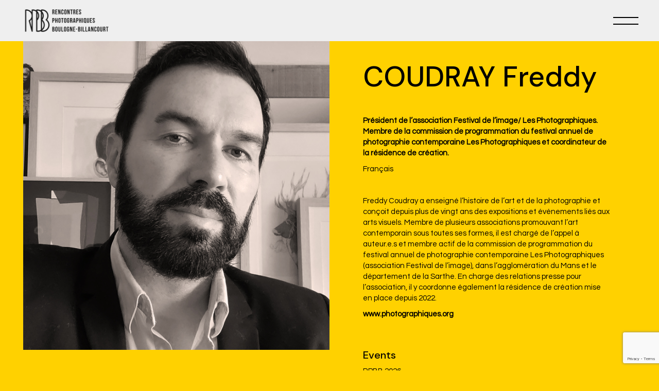

--- FILE ---
content_type: text/html; charset=UTF-8
request_url: https://rpbb.fr/conference-speaker/freddy-coudray/
body_size: 19951
content:
<!DOCTYPE html>
<html lang="fr-FR">
<head>
	<meta charset="UTF-8">
	<meta name="viewport" content="width=device-width, initial-scale=1, user-scalable=yes">

	<meta name='robots' content='index, follow, max-image-preview:large, max-snippet:-1, max-video-preview:-1' />
	<style>img:is([sizes="auto" i], [sizes^="auto," i]) { contain-intrinsic-size: 3000px 1500px }</style>
	
	<!-- This site is optimized with the Yoast SEO plugin v25.5 - https://yoast.com/wordpress/plugins/seo/ -->
	<title>COUDRAY Freddy - RPBB</title>
	<link rel="canonical" href="https://rpbb.fr/conference-speaker/freddy-coudray/" />
	<meta property="og:locale" content="fr_FR" />
	<meta property="og:type" content="article" />
	<meta property="og:title" content="COUDRAY Freddy - RPBB" />
	<meta property="og:description" content="&nbsp; Président de l’association Festival de l’image/ Les Photographiques. Membre de la commission de programmation du festival annuel de photographie contemporaine Les Photographiques et coordinateur de la résidence de création. Français &nbsp; Freddy Coudray a enseigné l’histoire de l’art et de la photographie et conçoit depuis plus de vingt ans des expositions et événements liés [&hellip;]" />
	<meta property="og:url" content="https://rpbb.fr/conference-speaker/freddy-coudray/" />
	<meta property="og:site_name" content="RPBB" />
	<meta property="article:publisher" content="https://www.facebook.com/people/RPBB/100094809502861/" />
	<meta property="article:modified_time" content="2025-11-05T22:49:26+00:00" />
	<meta property="og:image" content="https://rpbb.fr/wp-content/uploads/2023/10/Freddy-COUDRAY.jpg" />
	<meta property="og:image:width" content="1300" />
	<meta property="og:image:height" content="1745" />
	<meta property="og:image:type" content="image/jpeg" />
	<meta name="twitter:card" content="summary_large_image" />
	<meta name="twitter:label1" content="Durée de lecture estimée" />
	<meta name="twitter:data1" content="1 minute" />
	<script type="application/ld+json" class="yoast-schema-graph">{"@context":"https://schema.org","@graph":[{"@type":"WebPage","@id":"https://rpbb.fr/conference-speaker/freddy-coudray/","url":"https://rpbb.fr/conference-speaker/freddy-coudray/","name":"COUDRAY Freddy - RPBB","isPartOf":{"@id":"https://rpbb.fr/#website"},"primaryImageOfPage":{"@id":"https://rpbb.fr/conference-speaker/freddy-coudray/#primaryimage"},"image":{"@id":"https://rpbb.fr/conference-speaker/freddy-coudray/#primaryimage"},"thumbnailUrl":"https://rpbb.fr/wp-content/uploads/2023/10/Freddy-COUDRAY.jpg","datePublished":"2023-10-06T07:47:24+00:00","dateModified":"2025-11-05T22:49:26+00:00","breadcrumb":{"@id":"https://rpbb.fr/conference-speaker/freddy-coudray/#breadcrumb"},"inLanguage":"fr-FR","potentialAction":[{"@type":"ReadAction","target":["https://rpbb.fr/conference-speaker/freddy-coudray/"]}]},{"@type":"ImageObject","inLanguage":"fr-FR","@id":"https://rpbb.fr/conference-speaker/freddy-coudray/#primaryimage","url":"https://rpbb.fr/wp-content/uploads/2023/10/Freddy-COUDRAY.jpg","contentUrl":"https://rpbb.fr/wp-content/uploads/2023/10/Freddy-COUDRAY.jpg","width":1300,"height":1745},{"@type":"BreadcrumbList","@id":"https://rpbb.fr/conference-speaker/freddy-coudray/#breadcrumb","itemListElement":[{"@type":"ListItem","position":1,"name":"Accueil","item":"https://rpbb.fr/"},{"@type":"ListItem","position":2,"name":"Conflux Conference Speaker","item":"https://rpbb.fr/conference-speaker/"},{"@type":"ListItem","position":3,"name":"COUDRAY Freddy"}]},{"@type":"WebSite","@id":"https://rpbb.fr/#website","url":"https://rpbb.fr/","name":"RPBB","description":"Rencontres Photographiques de Boulogne-Billancourt","publisher":{"@id":"https://rpbb.fr/#organization"},"potentialAction":[{"@type":"SearchAction","target":{"@type":"EntryPoint","urlTemplate":"https://rpbb.fr/?s={search_term_string}"},"query-input":{"@type":"PropertyValueSpecification","valueRequired":true,"valueName":"search_term_string"}}],"inLanguage":"fr-FR"},{"@type":"Organization","@id":"https://rpbb.fr/#organization","name":"RENCONTRES PHOTOGRAPHIQUES DE BOULOGNE-BILLANCOURT","url":"https://rpbb.fr/","logo":{"@type":"ImageObject","inLanguage":"fr-FR","@id":"https://rpbb.fr/#/schema/logo/image/","url":"https://rpbb.fr/wp-content/uploads/2023/08/03-Logo-RPBB-mini-carre-noir.png","contentUrl":"https://rpbb.fr/wp-content/uploads/2023/08/03-Logo-RPBB-mini-carre-noir.png","width":1009,"height":1009,"caption":"RENCONTRES PHOTOGRAPHIQUES DE BOULOGNE-BILLANCOURT"},"image":{"@id":"https://rpbb.fr/#/schema/logo/image/"},"sameAs":["https://www.facebook.com/people/RPBB/100094809502861/","https://www.instagram.com/rpbb.fr/","https://www.linkedin.com/company/rpbb"]}]}</script>
	<!-- / Yoast SEO plugin. -->


<link rel='dns-prefetch' href='//fonts.googleapis.com' />
<link rel="alternate" type="application/rss+xml" title="RPBB &raquo; Flux" href="https://rpbb.fr/feed/" />
<link rel="alternate" type="application/rss+xml" title="RPBB &raquo; Flux des commentaires" href="https://rpbb.fr/comments/feed/" />
<script type="text/javascript">
/* <![CDATA[ */
window._wpemojiSettings = {"baseUrl":"https:\/\/s.w.org\/images\/core\/emoji\/15.0.3\/72x72\/","ext":".png","svgUrl":"https:\/\/s.w.org\/images\/core\/emoji\/15.0.3\/svg\/","svgExt":".svg","source":{"concatemoji":"https:\/\/rpbb.fr\/wp-includes\/js\/wp-emoji-release.min.js?ver=6.7.4"}};
/*! This file is auto-generated */
!function(i,n){var o,s,e;function c(e){try{var t={supportTests:e,timestamp:(new Date).valueOf()};sessionStorage.setItem(o,JSON.stringify(t))}catch(e){}}function p(e,t,n){e.clearRect(0,0,e.canvas.width,e.canvas.height),e.fillText(t,0,0);var t=new Uint32Array(e.getImageData(0,0,e.canvas.width,e.canvas.height).data),r=(e.clearRect(0,0,e.canvas.width,e.canvas.height),e.fillText(n,0,0),new Uint32Array(e.getImageData(0,0,e.canvas.width,e.canvas.height).data));return t.every(function(e,t){return e===r[t]})}function u(e,t,n){switch(t){case"flag":return n(e,"\ud83c\udff3\ufe0f\u200d\u26a7\ufe0f","\ud83c\udff3\ufe0f\u200b\u26a7\ufe0f")?!1:!n(e,"\ud83c\uddfa\ud83c\uddf3","\ud83c\uddfa\u200b\ud83c\uddf3")&&!n(e,"\ud83c\udff4\udb40\udc67\udb40\udc62\udb40\udc65\udb40\udc6e\udb40\udc67\udb40\udc7f","\ud83c\udff4\u200b\udb40\udc67\u200b\udb40\udc62\u200b\udb40\udc65\u200b\udb40\udc6e\u200b\udb40\udc67\u200b\udb40\udc7f");case"emoji":return!n(e,"\ud83d\udc26\u200d\u2b1b","\ud83d\udc26\u200b\u2b1b")}return!1}function f(e,t,n){var r="undefined"!=typeof WorkerGlobalScope&&self instanceof WorkerGlobalScope?new OffscreenCanvas(300,150):i.createElement("canvas"),a=r.getContext("2d",{willReadFrequently:!0}),o=(a.textBaseline="top",a.font="600 32px Arial",{});return e.forEach(function(e){o[e]=t(a,e,n)}),o}function t(e){var t=i.createElement("script");t.src=e,t.defer=!0,i.head.appendChild(t)}"undefined"!=typeof Promise&&(o="wpEmojiSettingsSupports",s=["flag","emoji"],n.supports={everything:!0,everythingExceptFlag:!0},e=new Promise(function(e){i.addEventListener("DOMContentLoaded",e,{once:!0})}),new Promise(function(t){var n=function(){try{var e=JSON.parse(sessionStorage.getItem(o));if("object"==typeof e&&"number"==typeof e.timestamp&&(new Date).valueOf()<e.timestamp+604800&&"object"==typeof e.supportTests)return e.supportTests}catch(e){}return null}();if(!n){if("undefined"!=typeof Worker&&"undefined"!=typeof OffscreenCanvas&&"undefined"!=typeof URL&&URL.createObjectURL&&"undefined"!=typeof Blob)try{var e="postMessage("+f.toString()+"("+[JSON.stringify(s),u.toString(),p.toString()].join(",")+"));",r=new Blob([e],{type:"text/javascript"}),a=new Worker(URL.createObjectURL(r),{name:"wpTestEmojiSupports"});return void(a.onmessage=function(e){c(n=e.data),a.terminate(),t(n)})}catch(e){}c(n=f(s,u,p))}t(n)}).then(function(e){for(var t in e)n.supports[t]=e[t],n.supports.everything=n.supports.everything&&n.supports[t],"flag"!==t&&(n.supports.everythingExceptFlag=n.supports.everythingExceptFlag&&n.supports[t]);n.supports.everythingExceptFlag=n.supports.everythingExceptFlag&&!n.supports.flag,n.DOMReady=!1,n.readyCallback=function(){n.DOMReady=!0}}).then(function(){return e}).then(function(){var e;n.supports.everything||(n.readyCallback(),(e=n.source||{}).concatemoji?t(e.concatemoji):e.wpemoji&&e.twemoji&&(t(e.twemoji),t(e.wpemoji)))}))}((window,document),window._wpemojiSettings);
/* ]]> */
</script>
<link rel='stylesheet' id='animate-css' href='https://rpbb.fr/wp-content/plugins/qi-blocks/assets/css/plugins/animate/animate.min.css?ver=4.1.1' type='text/css' media='all' />
<link rel='stylesheet' id='sbi_styles-css' href='https://rpbb.fr/wp-content/plugins/instagram-feed/css/sbi-styles.min.css?ver=6.9.1' type='text/css' media='all' />
<link rel='stylesheet' id='elegant-icons-css' href='https://rpbb.fr/wp-content/plugins/conflux-core/inc/icons/elegant-icons/assets/css/elegant-icons.min.css?ver=6.7.4' type='text/css' media='all' />
<link rel='stylesheet' id='font-awesome-css' href='https://rpbb.fr/wp-content/plugins/conflux-core/inc/icons/font-awesome/assets/css/all.min.css?ver=6.7.4' type='text/css' media='all' />
<style id='wp-emoji-styles-inline-css' type='text/css'>

	img.wp-smiley, img.emoji {
		display: inline !important;
		border: none !important;
		box-shadow: none !important;
		height: 1em !important;
		width: 1em !important;
		margin: 0 0.07em !important;
		vertical-align: -0.1em !important;
		background: none !important;
		padding: 0 !important;
	}
</style>
<style id='wp-block-library-inline-css' type='text/css'>
:root{--wp-admin-theme-color:#007cba;--wp-admin-theme-color--rgb:0,124,186;--wp-admin-theme-color-darker-10:#006ba1;--wp-admin-theme-color-darker-10--rgb:0,107,161;--wp-admin-theme-color-darker-20:#005a87;--wp-admin-theme-color-darker-20--rgb:0,90,135;--wp-admin-border-width-focus:2px;--wp-block-synced-color:#7a00df;--wp-block-synced-color--rgb:122,0,223;--wp-bound-block-color:var(--wp-block-synced-color)}@media (min-resolution:192dpi){:root{--wp-admin-border-width-focus:1.5px}}.wp-element-button{cursor:pointer}:root{--wp--preset--font-size--normal:16px;--wp--preset--font-size--huge:42px}:root .has-very-light-gray-background-color{background-color:#eee}:root .has-very-dark-gray-background-color{background-color:#313131}:root .has-very-light-gray-color{color:#eee}:root .has-very-dark-gray-color{color:#313131}:root .has-vivid-green-cyan-to-vivid-cyan-blue-gradient-background{background:linear-gradient(135deg,#00d084,#0693e3)}:root .has-purple-crush-gradient-background{background:linear-gradient(135deg,#34e2e4,#4721fb 50%,#ab1dfe)}:root .has-hazy-dawn-gradient-background{background:linear-gradient(135deg,#faaca8,#dad0ec)}:root .has-subdued-olive-gradient-background{background:linear-gradient(135deg,#fafae1,#67a671)}:root .has-atomic-cream-gradient-background{background:linear-gradient(135deg,#fdd79a,#004a59)}:root .has-nightshade-gradient-background{background:linear-gradient(135deg,#330968,#31cdcf)}:root .has-midnight-gradient-background{background:linear-gradient(135deg,#020381,#2874fc)}.has-regular-font-size{font-size:1em}.has-larger-font-size{font-size:2.625em}.has-normal-font-size{font-size:var(--wp--preset--font-size--normal)}.has-huge-font-size{font-size:var(--wp--preset--font-size--huge)}.has-text-align-center{text-align:center}.has-text-align-left{text-align:left}.has-text-align-right{text-align:right}#end-resizable-editor-section{display:none}.aligncenter{clear:both}.items-justified-left{justify-content:flex-start}.items-justified-center{justify-content:center}.items-justified-right{justify-content:flex-end}.items-justified-space-between{justify-content:space-between}.screen-reader-text{border:0;clip:rect(1px,1px,1px,1px);clip-path:inset(50%);height:1px;margin:-1px;overflow:hidden;padding:0;position:absolute;width:1px;word-wrap:normal!important}.screen-reader-text:focus{background-color:#ddd;clip:auto!important;clip-path:none;color:#444;display:block;font-size:1em;height:auto;left:5px;line-height:normal;padding:15px 23px 14px;text-decoration:none;top:5px;width:auto;z-index:100000}html :where(.has-border-color){border-style:solid}html :where([style*=border-top-color]){border-top-style:solid}html :where([style*=border-right-color]){border-right-style:solid}html :where([style*=border-bottom-color]){border-bottom-style:solid}html :where([style*=border-left-color]){border-left-style:solid}html :where([style*=border-width]){border-style:solid}html :where([style*=border-top-width]){border-top-style:solid}html :where([style*=border-right-width]){border-right-style:solid}html :where([style*=border-bottom-width]){border-bottom-style:solid}html :where([style*=border-left-width]){border-left-style:solid}html :where(img[class*=wp-image-]){height:auto;max-width:100%}:where(figure){margin:0 0 1em}html :where(.is-position-sticky){--wp-admin--admin-bar--position-offset:var(--wp-admin--admin-bar--height,0px)}@media screen and (max-width:600px){html :where(.is-position-sticky){--wp-admin--admin-bar--position-offset:0px}}
</style>
<style id='classic-theme-styles-inline-css' type='text/css'>
/*! This file is auto-generated */
.wp-block-button__link{color:#fff;background-color:#32373c;border-radius:9999px;box-shadow:none;text-decoration:none;padding:calc(.667em + 2px) calc(1.333em + 2px);font-size:1.125em}.wp-block-file__button{background:#32373c;color:#fff;text-decoration:none}
</style>
<link rel='stylesheet' id='contact-form-7-css' href='https://rpbb.fr/wp-content/plugins/contact-form-7/includes/css/styles.css?ver=6.1' type='text/css' media='all' />
<link rel='stylesheet' id='ihc_front_end_style-css' href='https://rpbb.fr/wp-content/plugins/indeed-membership-pro/assets/css/style.min.css?ver=13.0' type='text/css' media='all' />
<link rel='stylesheet' id='ihc_templates_style-css' href='https://rpbb.fr/wp-content/plugins/indeed-membership-pro/assets/css/templates.min.css?ver=13.0' type='text/css' media='all' />
<link rel='stylesheet' id='qi-blocks-grid-css' href='https://rpbb.fr/wp-content/plugins/qi-blocks/assets/dist/grid.css?ver=1.4.1' type='text/css' media='all' />
<link rel='stylesheet' id='qi-blocks-main-css' href='https://rpbb.fr/wp-content/plugins/qi-blocks/assets/dist/main.css?ver=1.4.1' type='text/css' media='all' />
<style id='qi-blocks-main-inline-css' type='text/css'>
body  .qodef-widget-block-da3178df.qodef-block-container{width: 470px;max-width: 470px;margin-top: 26px;} body  .qodef-widget-block-da3178df .qi-block-advanced-text p{text-align: center;font-family: 'Questrial';font-weight: 400;font-size: 16px;} body  .qodef-widget-block-3b415137.qodef-block-container{margin-top: 30px;} body  .qodef-widget-block-3b415137 .qi-block-advanced-text p{text-align: center;} body  .qodef-widget-block-0b411de2.qodef-block-container{margin-top: 12px;margin-bottom: 18px;} body  .qodef-widget-block-0b411de2 .qi-block-advanced-text p{text-align: center;} body  .qodef-widget-block-dae37a76.qodef-block-container{margin-top: -2px;margin-bottom: 20px;} body  .qodef-widget-block-dae37a76 .qi-block-advanced-text p{text-align: center;} body  .qodef-widget-block-03dc61f9 .qodef-gutenberg-section{--qi-blocks-columns-gap: 30px;}
</style>
<link rel='stylesheet' id='user-registration-general-css' href='https://rpbb.fr/wp-content/plugins/user-registration/assets/css/user-registration.css?ver=4.4.1' type='text/css' media='all' />
<style id='woocommerce-inline-inline-css' type='text/css'>
.woocommerce form .form-row .required { visibility: visible; }
</style>
<link rel='stylesheet' id='qi-addons-for-elementor-grid-style-css' href='https://rpbb.fr/wp-content/plugins/qi-addons-for-elementor/assets/css/grid.min.css?ver=1.9.2' type='text/css' media='all' />
<link rel='stylesheet' id='qi-addons-for-elementor-helper-parts-style-css' href='https://rpbb.fr/wp-content/plugins/qi-addons-for-elementor/assets/css/helper-parts.min.css?ver=1.9.2' type='text/css' media='all' />
<link rel='stylesheet' id='qi-addons-for-elementor-style-css' href='https://rpbb.fr/wp-content/plugins/qi-addons-for-elementor/assets/css/main.min.css?ver=1.9.2' type='text/css' media='all' />
<link rel='stylesheet' id='perfect-scrollbar-css' href='https://rpbb.fr/wp-content/plugins/conflux-core/assets/plugins/perfect-scrollbar/perfect-scrollbar.css?ver=6.7.4' type='text/css' media='all' />
<link rel='stylesheet' id='swiper-css' href='https://rpbb.fr/wp-content/plugins/qi-addons-for-elementor/assets/plugins/swiper/8.4.5/swiper.min.css?ver=8.4.5' type='text/css' media='all' />
<link rel='stylesheet' id='conflux-main-css' href='https://rpbb.fr/wp-content/themes/conflux/assets/css/main.min.css?ver=6.7.4' type='text/css' media='all' />
<link rel='stylesheet' id='conflux-core-style-css' href='https://rpbb.fr/wp-content/plugins/conflux-core/assets/css/conflux-core.min.css?ver=6.7.4' type='text/css' media='all' />
<link rel='stylesheet' id='brands-styles-css' href='https://rpbb.fr/wp-content/plugins/woocommerce/assets/css/brands.css?ver=10.0.5' type='text/css' media='all' />
<link rel='stylesheet' id='conflux-google-fonts-css' href='https://fonts.googleapis.com/css?family=DM+Sans%3A400%2C500%2C700%7CQuestrial%3A400%2C500%2C700%7CBebas+Neue%3A400%2C500%2C700&#038;subset=latin-ext%2Clatin&#038;display=swap&#038;ver=1.0.0' type='text/css' media='all' />
<link rel='stylesheet' id='conflux-style-css' href='https://rpbb.fr/wp-content/themes/conflux/style.css?ver=6.7.4' type='text/css' media='all' />
<style id='conflux-style-inline-css' type='text/css'>
#qodef-content-bottom { background-color: rgb(239,239,239);}#qodef-page-footer-top-area { background-color: rgb(239,239,239);}#qodef-page-footer-top-area-inner { padding-top: 90px;padding-left: 85px!important;padding-right: 85px!important;}@media only screen and (max-width: 1024px) { #qodef-page-footer-top-area-inner { padding-top: 40px;padding-left: 7%!important;padding-right: 7%!important;}}#qodef-page-footer-bottom-area { background-color: rgb(28,28,28);}#qodef-page-footer-bottom-area-inner { --qode-footer-side-padding: 30px;padding-left: 30px!important;padding-right: 30px!important;--qode-footer-border-color: #000000;}@media only screen and (max-width: 1024px) { #qodef-page-footer-bottom-area-inner { --qode-footer-side-padding: 7%;padding-left: 7%!important;padding-right: 7%!important;}}.qodef-fullscreen-menu > ul > li > a { color: #FFD100;}body { background-color: rgb(255,209,0);}#qodef-page-inner { padding: 0px 5px 5px 5px;}:root { --qode-main-color: rgb(239,239,239);}.qodef-header-sticky { background-color: rgb(239,239,239);}.qodef-header-sticky .qodef-header-sticky-inner { --qode-sticky-header-border-color: #f45a4e;}#qodef-page-header .qodef-header-logo-link { height: 60px;}#qodef-page-mobile-header .qodef-mobile-header-opener, #qodef-page-mobile-header .qodef-fullscreen-menu-opener { color: rgb(0,0,0);}.woocommerce-page.single-product #qodef-page-inner { padding: 52px 0 60px;}@media only screen and (max-width: 1024px) { .woocommerce-page.single-product #qodef-page-inner { padding: 0px 0 60px;}}.qodef-page-title { height: 54px;background-color: transparent;}@media only screen and (max-width: 1024px) { .qodef-page-title { height: 36px;}}.qodef-header--minimal #qodef-page-header { background-color: rgb(239,239,239);}.qodef-mobile-header--minimal #qodef-mobile-header-navigation .qodef-m-inner { background-color: rgb(239,239,239);}.qodef-mobile-header--minimal #qodef-page-mobile-header { background-color: rgb(239,239,239);}@media only screen and (max-width: 1366px){h1, .qodef-h1 { font-size: 70px;}h2, .qodef-h2 { font-size: 55px;}h3, .qodef-h3 { font-size: 40px;}h4, .qodef-h4 { font-size: 32px;}}@media only screen and (max-width: 1024px){h1, .qodef-h1 { font-size: 60px;}h2, .qodef-h2 { font-size: 50px;}h3, .qodef-h3 { font-size: 40px;}h4, .qodef-h4 { font-size: 30px;}h5, .qodef-h5 { font-size: 21px;}h6, .qodef-h6 { font-size: 18px;}}@media only screen and (max-width: 768px){h1, .qodef-h1 { font-size: 60px;}h2, .qodef-h2 { font-size: 50px;}h3, .qodef-h3 { font-size: 40px;}h4, .qodef-h4 { font-size: 30px;}h5, .qodef-h5 { font-size: 21px;}h6, .qodef-h6 { font-size: 18px;}}@media only screen and (max-width: 680px){h1, .qodef-h1 { font-size: 60px;}h2, .qodef-h2 { font-size: 50px;}h3, .qodef-h3 { font-size: 40px;}h4, .qodef-h4 { font-size: 30px;}h5, .qodef-h5 { font-size: 21px;}h6, .qodef-h6 { font-size: 18px;}}
</style>
<link rel='stylesheet' id='qi-blocks-google-fonts-css' href='https://fonts.googleapis.com/css?family=Questrial%3A400&#038;subset&#038;display=swap&#038;ver=1.0.0' type='text/css' media='all' />
<link rel='stylesheet' id='sib-front-css-css' href='https://rpbb.fr/wp-content/plugins/mailin/css/mailin-front.css?ver=6.7.4' type='text/css' media='all' />
<script type="text/javascript" src="https://rpbb.fr/wp-includes/js/jquery/jquery.min.js?ver=3.7.1" id="jquery-core-js"></script>
<script type="text/javascript" src="https://rpbb.fr/wp-includes/js/jquery/jquery-migrate.min.js?ver=3.4.1" id="jquery-migrate-js"></script>
<script type="text/javascript" id="ihc-front_end_js-js-extra">
/* <![CDATA[ */
var ihc_translated_labels = {"delete_level":"Are you sure you want to delete this membership?","cancel_level":"Are you sure you want to cancel this membership?"};
/* ]]> */
</script>
<script type="text/javascript" src="https://rpbb.fr/wp-content/plugins/indeed-membership-pro/assets/js/functions.min.js?ver=13.0" id="ihc-front_end_js-js"></script>
<script type="text/javascript" id="ihc-front_end_js-js-after">
/* <![CDATA[ */
var ihc_site_url='https://rpbb.fr';
var ihc_plugin_url='https://rpbb.fr/wp-content/plugins/indeed-membership-pro/';
var ihc_ajax_url='https://rpbb.fr/wp-admin/admin-ajax.php';
var ihcStripeMultiply='100';
/* ]]> */
</script>
<script type="text/javascript" src="https://rpbb.fr/wp-content/plugins/woocommerce/assets/js/jquery-blockui/jquery.blockUI.min.js?ver=2.7.0-wc.10.0.5" id="jquery-blockui-js" defer="defer" data-wp-strategy="defer"></script>
<script type="text/javascript" id="wc-add-to-cart-js-extra">
/* <![CDATA[ */
var wc_add_to_cart_params = {"ajax_url":"\/wp-admin\/admin-ajax.php","wc_ajax_url":"\/?wc-ajax=%%endpoint%%","i18n_view_cart":"Voir le panier","cart_url":"https:\/\/rpbb.fr\/cart-2\/","is_cart":"","cart_redirect_after_add":"no"};
/* ]]> */
</script>
<script type="text/javascript" src="https://rpbb.fr/wp-content/plugins/woocommerce/assets/js/frontend/add-to-cart.min.js?ver=10.0.5" id="wc-add-to-cart-js" defer="defer" data-wp-strategy="defer"></script>
<script type="text/javascript" src="https://rpbb.fr/wp-content/plugins/woocommerce/assets/js/js-cookie/js.cookie.min.js?ver=2.1.4-wc.10.0.5" id="js-cookie-js" defer="defer" data-wp-strategy="defer"></script>
<script type="text/javascript" id="woocommerce-js-extra">
/* <![CDATA[ */
var woocommerce_params = {"ajax_url":"\/wp-admin\/admin-ajax.php","wc_ajax_url":"\/?wc-ajax=%%endpoint%%","i18n_password_show":"Afficher le mot de passe","i18n_password_hide":"Masquer le mot de passe"};
/* ]]> */
</script>
<script type="text/javascript" src="https://rpbb.fr/wp-content/plugins/woocommerce/assets/js/frontend/woocommerce.min.js?ver=10.0.5" id="woocommerce-js" defer="defer" data-wp-strategy="defer"></script>
<script type="text/javascript" src="https://rpbb.fr/wp-content/plugins/woocommerce/assets/js/select2/select2.full.min.js?ver=4.0.3-wc.10.0.5" id="select2-js" defer="defer" data-wp-strategy="defer"></script>
<script type="text/javascript" id="sib-front-js-js-extra">
/* <![CDATA[ */
var sibErrMsg = {"invalidMail":"Veuillez entrer une adresse e-mail valide.","requiredField":"Veuillez compl\u00e9ter les champs obligatoires.","invalidDateFormat":"Veuillez entrer une date valide.","invalidSMSFormat":"Veuillez entrer une num\u00e9ro de t\u00e9l\u00e9phone valide."};
var ajax_sib_front_object = {"ajax_url":"https:\/\/rpbb.fr\/wp-admin\/admin-ajax.php","ajax_nonce":"10da7a032b","flag_url":"https:\/\/rpbb.fr\/wp-content\/plugins\/mailin\/img\/flags\/"};
/* ]]> */
</script>
<script type="text/javascript" src="https://rpbb.fr/wp-content/plugins/mailin/js/mailin-front.js?ver=1753358638" id="sib-front-js-js"></script>
<link rel="https://api.w.org/" href="https://rpbb.fr/wp-json/" /><link rel="EditURI" type="application/rsd+xml" title="RSD" href="https://rpbb.fr/xmlrpc.php?rsd" />
<meta name="generator" content="WordPress 6.7.4" />
<meta name="generator" content="WooCommerce 10.0.5" />
<link rel='shortlink' href='https://rpbb.fr/?p=5015' />
<link rel="alternate" title="oEmbed (JSON)" type="application/json+oembed" href="https://rpbb.fr/wp-json/oembed/1.0/embed?url=https%3A%2F%2Frpbb.fr%2Fconference-speaker%2Ffreddy-coudray%2F" />
<link rel="alternate" title="oEmbed (XML)" type="text/xml+oembed" href="https://rpbb.fr/wp-json/oembed/1.0/embed?url=https%3A%2F%2Frpbb.fr%2Fconference-speaker%2Ffreddy-coudray%2F&#038;format=xml" />
<meta name='ump-hash' content='MTMuMS4xfDIwMjMxMDE3fDE='><meta name='ump-token' content='057b478490'>	<noscript><style>.woocommerce-product-gallery{ opacity: 1 !important; }</style></noscript>
	<meta name="generator" content="Elementor 3.31.2; features: additional_custom_breakpoints, e_element_cache; settings: css_print_method-external, google_font-enabled, font_display-swap">
			<style>
				.e-con.e-parent:nth-of-type(n+4):not(.e-lazyloaded):not(.e-no-lazyload),
				.e-con.e-parent:nth-of-type(n+4):not(.e-lazyloaded):not(.e-no-lazyload) * {
					background-image: none !important;
				}
				@media screen and (max-height: 1024px) {
					.e-con.e-parent:nth-of-type(n+3):not(.e-lazyloaded):not(.e-no-lazyload),
					.e-con.e-parent:nth-of-type(n+3):not(.e-lazyloaded):not(.e-no-lazyload) * {
						background-image: none !important;
					}
				}
				@media screen and (max-height: 640px) {
					.e-con.e-parent:nth-of-type(n+2):not(.e-lazyloaded):not(.e-no-lazyload),
					.e-con.e-parent:nth-of-type(n+2):not(.e-lazyloaded):not(.e-no-lazyload) * {
						background-image: none !important;
					}
				}
			</style>
			<meta name="generator" content="Powered by Slider Revolution 6.6.15 - responsive, Mobile-Friendly Slider Plugin for WordPress with comfortable drag and drop interface." />
<link rel="icon" href="https://rpbb.fr/wp-content/uploads/2023/08/cropped-03-Logo-RPBB-mini-carre-noir-02-32x32.png" sizes="32x32" />
<link rel="icon" href="https://rpbb.fr/wp-content/uploads/2023/08/cropped-03-Logo-RPBB-mini-carre-noir-02-192x192.png" sizes="192x192" />
<link rel="apple-touch-icon" href="https://rpbb.fr/wp-content/uploads/2023/08/cropped-03-Logo-RPBB-mini-carre-noir-02-180x180.png" />
<meta name="msapplication-TileImage" content="https://rpbb.fr/wp-content/uploads/2023/08/cropped-03-Logo-RPBB-mini-carre-noir-02-270x270.png" />
<script>function setREVStartSize(e){
			//window.requestAnimationFrame(function() {
				window.RSIW = window.RSIW===undefined ? window.innerWidth : window.RSIW;
				window.RSIH = window.RSIH===undefined ? window.innerHeight : window.RSIH;
				try {
					var pw = document.getElementById(e.c).parentNode.offsetWidth,
						newh;
					pw = pw===0 || isNaN(pw) || (e.l=="fullwidth" || e.layout=="fullwidth") ? window.RSIW : pw;
					e.tabw = e.tabw===undefined ? 0 : parseInt(e.tabw);
					e.thumbw = e.thumbw===undefined ? 0 : parseInt(e.thumbw);
					e.tabh = e.tabh===undefined ? 0 : parseInt(e.tabh);
					e.thumbh = e.thumbh===undefined ? 0 : parseInt(e.thumbh);
					e.tabhide = e.tabhide===undefined ? 0 : parseInt(e.tabhide);
					e.thumbhide = e.thumbhide===undefined ? 0 : parseInt(e.thumbhide);
					e.mh = e.mh===undefined || e.mh=="" || e.mh==="auto" ? 0 : parseInt(e.mh,0);
					if(e.layout==="fullscreen" || e.l==="fullscreen")
						newh = Math.max(e.mh,window.RSIH);
					else{
						e.gw = Array.isArray(e.gw) ? e.gw : [e.gw];
						for (var i in e.rl) if (e.gw[i]===undefined || e.gw[i]===0) e.gw[i] = e.gw[i-1];
						e.gh = e.el===undefined || e.el==="" || (Array.isArray(e.el) && e.el.length==0)? e.gh : e.el;
						e.gh = Array.isArray(e.gh) ? e.gh : [e.gh];
						for (var i in e.rl) if (e.gh[i]===undefined || e.gh[i]===0) e.gh[i] = e.gh[i-1];
											
						var nl = new Array(e.rl.length),
							ix = 0,
							sl;
						e.tabw = e.tabhide>=pw ? 0 : e.tabw;
						e.thumbw = e.thumbhide>=pw ? 0 : e.thumbw;
						e.tabh = e.tabhide>=pw ? 0 : e.tabh;
						e.thumbh = e.thumbhide>=pw ? 0 : e.thumbh;
						for (var i in e.rl) nl[i] = e.rl[i]<window.RSIW ? 0 : e.rl[i];
						sl = nl[0];
						for (var i in nl) if (sl>nl[i] && nl[i]>0) { sl = nl[i]; ix=i;}
						var m = pw>(e.gw[ix]+e.tabw+e.thumbw) ? 1 : (pw-(e.tabw+e.thumbw)) / (e.gw[ix]);
						newh =  (e.gh[ix] * m) + (e.tabh + e.thumbh);
					}
					var el = document.getElementById(e.c);
					if (el!==null && el) el.style.height = newh+"px";
					el = document.getElementById(e.c+"_wrapper");
					if (el!==null && el) {
						el.style.height = newh+"px";
						el.style.display = "block";
					}
				} catch(e){
					console.log("Failure at Presize of Slider:" + e)
				}
			//});
		  };</script>
		<style type="text/css" id="wp-custom-css">
			input[type=checkbox]:checked:after, input[type=radio]:checked:after {
opacity: 1;
color: #000;
content: 'x';
font-size: 18px;
top: -5px;
background-color: transparent;
}

#qodef-page-outer {
	margin-bottom: 0 !important;
}

#qodef-page-footer {
	display: none !important;
}

#qodef-fullscreen-area {
	background-color: #234B99;
}		</style>
		</head>
<body class="conference-speaker-template-default single single-conference-speaker postid-5015 wp-custom-logo theme-conflux qi-blocks-1.4.1 qodef-gutenberg--no-touch qode-framework-1.2.2 user-registration-page woocommerce-no-js qodef-qi--no-touch qi-addons-for-elementor-1.9.2 qodef-back-to-top--enabled qodef-content-bottom--enabled  qodef-fullscreen-menu--hide-widget-area-two qodef-header--minimal qodef-header-appearance--fixed qodef-mobile-header--minimal qodef-drop-down-second--full-width qodef-drop-down-second--default qodef-layout--split-full-width conflux-core-1.0 conflux-1.0 qodef-content-grid-1300 elementor-default elementor-kit-55" itemscope itemtype="https://schema.org/WebPage">
	<a class="skip-link screen-reader-text" href="#qodef-page-content">Skip to the content</a>	<div id="qodef-page-wrapper" class="">
		<header id="qodef-page-header"  role="banner">
		<div id="qodef-page-header-inner" class="">
		<a itemprop="url" class="qodef-header-logo-link qodef-height--set qodef-source--image" href="https://rpbb.fr/" rel="home">
	<img width="2781" height="931" src="https://rpbb.fr/wp-content/uploads/2024/10/cropped-01-Logo-RPBB-noir-1.png" class="qodef-header-logo-image qodef--main qodef--customizer" alt="RPBB" itemprop="logo" decoding="async" srcset="https://rpbb.fr/wp-content/uploads/2024/10/cropped-01-Logo-RPBB-noir-1.png 2781w, https://rpbb.fr/wp-content/uploads/2024/10/cropped-01-Logo-RPBB-noir-1-300x100.png 300w, https://rpbb.fr/wp-content/uploads/2024/10/cropped-01-Logo-RPBB-noir-1-1024x343.png 1024w, https://rpbb.fr/wp-content/uploads/2024/10/cropped-01-Logo-RPBB-noir-1-768x257.png 768w, https://rpbb.fr/wp-content/uploads/2024/10/cropped-01-Logo-RPBB-noir-1-1536x514.png 1536w, https://rpbb.fr/wp-content/uploads/2024/10/cropped-01-Logo-RPBB-noir-1-2048x686.png 2048w, https://rpbb.fr/wp-content/uploads/2024/10/cropped-01-Logo-RPBB-noir-1-600x201.png 600w" sizes="(max-width: 2781px) 100vw, 2781px" /><img width="800" height="800" src="https://rpbb.fr/wp-content/uploads/2023/08/03-Logo-RPBB-mini-carre-noir-02.png" class="qodef-header-logo-image qodef--dark" alt="logo dark" itemprop="image" srcset="https://rpbb.fr/wp-content/uploads/2023/08/03-Logo-RPBB-mini-carre-noir-02.png 800w, https://rpbb.fr/wp-content/uploads/2023/08/03-Logo-RPBB-mini-carre-noir-02-300x300.png 300w, https://rpbb.fr/wp-content/uploads/2023/08/03-Logo-RPBB-mini-carre-noir-02-100x100.png 100w, https://rpbb.fr/wp-content/uploads/2023/08/03-Logo-RPBB-mini-carre-noir-02-600x600.png 600w, https://rpbb.fr/wp-content/uploads/2023/08/03-Logo-RPBB-mini-carre-noir-02-150x150.png 150w, https://rpbb.fr/wp-content/uploads/2023/08/03-Logo-RPBB-mini-carre-noir-02-768x768.png 768w, https://rpbb.fr/wp-content/uploads/2023/08/03-Logo-RPBB-mini-carre-noir-02-650x650.png 650w" sizes="(max-width: 800px) 100vw, 800px" /><img width="800" height="800" src="https://rpbb.fr/wp-content/uploads/2023/08/03-Logo-RPBB-mini-carre-blanc-copie-2.png" class="qodef-header-logo-image qodef--light" alt="logo light" itemprop="image" srcset="https://rpbb.fr/wp-content/uploads/2023/08/03-Logo-RPBB-mini-carre-blanc-copie-2.png 800w, https://rpbb.fr/wp-content/uploads/2023/08/03-Logo-RPBB-mini-carre-blanc-copie-2-300x300.png 300w, https://rpbb.fr/wp-content/uploads/2023/08/03-Logo-RPBB-mini-carre-blanc-copie-2-100x100.png 100w, https://rpbb.fr/wp-content/uploads/2023/08/03-Logo-RPBB-mini-carre-blanc-copie-2-600x600.png 600w, https://rpbb.fr/wp-content/uploads/2023/08/03-Logo-RPBB-mini-carre-blanc-copie-2-150x150.png 150w, https://rpbb.fr/wp-content/uploads/2023/08/03-Logo-RPBB-mini-carre-blanc-copie-2-768x768.png 768w, https://rpbb.fr/wp-content/uploads/2023/08/03-Logo-RPBB-mini-carre-blanc-copie-2-650x650.png 650w" sizes="(max-width: 800px) 100vw, 800px" /></a>
<a href="javascript:void(0)"  class="qodef-opener-icon qodef-m qodef-source--predefined qodef-fullscreen-menu-opener"  >
	<span class="qodef-m-icon qodef--open">
		<svg class="qodef-svg--menu" xmlns="http://www.w3.org/2000/svg" width="49" height="15" viewBox="0 0 49 15"><path d="M0 14h49"/><path d="M0 1h49"/></svg>	</span>
			<span class="qodef-m-icon qodef--close">
			<svg class="qodef-svg--close" xmlns="http://www.w3.org/2000/svg" width="47.848" height="14.614" viewBox="0 0 47.848 14.614"><path stroke-width="2.00023698" d="M.259 13.649 47.593.958"/><path stroke-width="2.00023698" d="m.259.966 47.334 12.691"/></svg>		</span>
		</a>
	</div>
	</header>
<header id="qodef-page-mobile-header" role="banner">
		<div id="qodef-page-mobile-header-inner" class="">
		<a itemprop="url" class="qodef-mobile-header-logo-link qodef-height--not-set qodef-source--image" href="https://rpbb.fr/" rel="home">
	<img width="2781" height="931" src="https://rpbb.fr/wp-content/uploads/2024/10/cropped-01-Logo-RPBB-noir-1.png" class="qodef-header-logo-image qodef--main qodef--customizer" alt="RPBB" itemprop="logo" decoding="async" srcset="https://rpbb.fr/wp-content/uploads/2024/10/cropped-01-Logo-RPBB-noir-1.png 2781w, https://rpbb.fr/wp-content/uploads/2024/10/cropped-01-Logo-RPBB-noir-1-300x100.png 300w, https://rpbb.fr/wp-content/uploads/2024/10/cropped-01-Logo-RPBB-noir-1-1024x343.png 1024w, https://rpbb.fr/wp-content/uploads/2024/10/cropped-01-Logo-RPBB-noir-1-768x257.png 768w, https://rpbb.fr/wp-content/uploads/2024/10/cropped-01-Logo-RPBB-noir-1-1536x514.png 1536w, https://rpbb.fr/wp-content/uploads/2024/10/cropped-01-Logo-RPBB-noir-1-2048x686.png 2048w, https://rpbb.fr/wp-content/uploads/2024/10/cropped-01-Logo-RPBB-noir-1-600x201.png 600w" sizes="(max-width: 2781px) 100vw, 2781px" /><img width="800" height="800" src="https://rpbb.fr/wp-content/uploads/2023/08/03-Logo-RPBB-mini-carre-noir-02.png" class="qodef-header-logo-image qodef--dark" alt="logo dark" itemprop="image" srcset="https://rpbb.fr/wp-content/uploads/2023/08/03-Logo-RPBB-mini-carre-noir-02.png 800w, https://rpbb.fr/wp-content/uploads/2023/08/03-Logo-RPBB-mini-carre-noir-02-300x300.png 300w, https://rpbb.fr/wp-content/uploads/2023/08/03-Logo-RPBB-mini-carre-noir-02-100x100.png 100w, https://rpbb.fr/wp-content/uploads/2023/08/03-Logo-RPBB-mini-carre-noir-02-600x600.png 600w, https://rpbb.fr/wp-content/uploads/2023/08/03-Logo-RPBB-mini-carre-noir-02-150x150.png 150w, https://rpbb.fr/wp-content/uploads/2023/08/03-Logo-RPBB-mini-carre-noir-02-768x768.png 768w, https://rpbb.fr/wp-content/uploads/2023/08/03-Logo-RPBB-mini-carre-noir-02-650x650.png 650w" sizes="(max-width: 800px) 100vw, 800px" /><img width="800" height="800" src="https://rpbb.fr/wp-content/uploads/2023/08/03-Logo-RPBB-mini-carre-blanc-copie-2.png" class="qodef-header-logo-image qodef--light" alt="logo light" itemprop="image" srcset="https://rpbb.fr/wp-content/uploads/2023/08/03-Logo-RPBB-mini-carre-blanc-copie-2.png 800w, https://rpbb.fr/wp-content/uploads/2023/08/03-Logo-RPBB-mini-carre-blanc-copie-2-300x300.png 300w, https://rpbb.fr/wp-content/uploads/2023/08/03-Logo-RPBB-mini-carre-blanc-copie-2-100x100.png 100w, https://rpbb.fr/wp-content/uploads/2023/08/03-Logo-RPBB-mini-carre-blanc-copie-2-600x600.png 600w, https://rpbb.fr/wp-content/uploads/2023/08/03-Logo-RPBB-mini-carre-blanc-copie-2-150x150.png 150w, https://rpbb.fr/wp-content/uploads/2023/08/03-Logo-RPBB-mini-carre-blanc-copie-2-768x768.png 768w, https://rpbb.fr/wp-content/uploads/2023/08/03-Logo-RPBB-mini-carre-blanc-copie-2-650x650.png 650w" sizes="(max-width: 800px) 100vw, 800px" /></a>
<a href="javascript:void(0)"  class="qodef-opener-icon qodef-m qodef-source--predefined qodef-fullscreen-menu-opener"  >
	<span class="qodef-m-icon qodef--open">
		<svg class="qodef-svg--menu" xmlns="http://www.w3.org/2000/svg" width="49" height="15" viewBox="0 0 49 15"><path d="M0 14h49"/><path d="M0 1h49"/></svg>	</span>
			<span class="qodef-m-icon qodef--close">
			<svg class="qodef-svg--close" xmlns="http://www.w3.org/2000/svg" width="47.848" height="14.614" viewBox="0 0 47.848 14.614"><path stroke-width="2.00023698" d="M.259 13.649 47.593.958"/><path stroke-width="2.00023698" d="m.259.966 47.334 12.691"/></svg>		</span>
		</a>
	</div>
	</header>
		<div id="qodef-page-outer">
						<div id="qodef-page-inner" class="qodef-content-full-width">
<main id="qodef-page-content" class="qodef-grid qodef-layout--template qodef-grid-template--12 "  role="main">
	<div class="qodef-grid-inner">
		<div class="qodef-grid-item qodef-page-content-section qodef-col--content" style="">
	<div class="qodef-conference-speaker qodef-m qodef-conference-speaker qodef-layout--split-full-width">
							<article class="qodef-conference-speaker-single qodef-variations--split-full-width qodef-m post-5015 conference-speaker type-conference-speaker status-publish has-post-thumbnail hentry conference-speaker-category-francais conference-speaker-category-presentiel conference-speaker-tag-rpbb_2023 conference-speaker-tag-rpbb_2025 conference-speaker-tag-rpbb_2026">
	<div class="qodef-m-inner">
				<div class="qodef-m-image qodef-sticky-column qodef--fit-to-screen">
				<div class="qodef-m-media-image">
		<img width="1300" height="1745" src="https://rpbb.fr/wp-content/uploads/2023/10/Freddy-COUDRAY.jpg" class="attachment-full size-full wp-post-image" alt="" decoding="async" srcset="https://rpbb.fr/wp-content/uploads/2023/10/Freddy-COUDRAY.jpg 1300w, https://rpbb.fr/wp-content/uploads/2023/10/Freddy-COUDRAY-223x300.jpg 223w, https://rpbb.fr/wp-content/uploads/2023/10/Freddy-COUDRAY-763x1024.jpg 763w, https://rpbb.fr/wp-content/uploads/2023/10/Freddy-COUDRAY-768x1031.jpg 768w, https://rpbb.fr/wp-content/uploads/2023/10/Freddy-COUDRAY-1144x1536.jpg 1144w, https://rpbb.fr/wp-content/uploads/2023/10/Freddy-COUDRAY-600x805.jpg 600w" sizes="(max-width: 1300px) 100vw, 1300px" />	</div>
		</div>
		<div class="qodef-m-content">
			<div class="qodef-m-content-inner">
				<h2 itemprop="name" class="qodef-m-title entry-title">
COUDRAY Freddy</h2>
				<section class="qodef-m-section qodef--content">
	<div class="qodef-m-section-content">
		<p>&nbsp;</p>
<p><strong>Président de l’association Festival de l’image/ Les Photographiques.</strong><br />
<strong>Membre de la commission de programmation du festival annuel de photographie contemporaine Les Photographiques et coordinateur de la résidence de création.</strong></p>
<p>Français</p>
<p>&nbsp;</p>
<p>Freddy Coudray a enseigné l’histoire de l’art et de la photographie et conçoit depuis plus de vingt ans des expositions et événements liés aux arts visuels. Membre de plusieurs associations promouvant l’art contemporain sous toutes ses formes, il est chargé de l’appel à auteur.e.s et membre actif de la commission de programmation du festival annuel de photographie contemporaine Les Photographiques (association Festival de l’image), dans l’agglomération du Mans et le département de la Sarthe. En charge des relations presse pour l&rsquo;association, il y coordonne également la résidence de création mise en place depuis 2022.</p>
<div class="---X-751 " aria-label="10. Vos liens internet à faire apparaitre  Texte à une seule ligne ">
<div class="-Df-782 " data-automation-id="questionContent">
<div class="-Lu-254 ">
<div class="--js-275">
<div class="-Gr-785"><a href="http://www.photographiques.org"><strong>www.photographiques.org</strong></a></div>
</div>
</div>
</div>
</div>
<div class="---X-751 " aria-label="5. Remerciements pour votre Participation à l'Édition 2025 des RPBB Section "></div>
	</div>
</section>
<section class="qodef-m-section qodef--events-list">
			<h6 class="qodef-m-section-title">
			Events		</h6>
				<div class="qodef-shortcode qodef-m qodef--no-bottom-space qodef-m-section-content qodef-conference-event-list qodef-item-layout--minimal qodef-grid qodef-layout--columns  qodef-gutter--no qodef-vertical-gutter--no qodef-col-num--1 qodef-item-layout--minimal  qodef-pagination--off qodef-responsive--predefined qodef-swiper--show-pagination"  data-options="{&quot;plugin&quot;:&quot;conflux_core&quot;,&quot;module&quot;:&quot;plugins\/conference\/post-types\/conference-event\/shortcodes&quot;,&quot;shortcode&quot;:&quot;conference-event-list&quot;,&quot;post_type&quot;:&quot;conference-event&quot;,&quot;next_page&quot;:&quot;2&quot;,&quot;max_pages_num&quot;:0,&quot;custom_class&quot;:&quot;qodef--no-bottom-space qodef-m-section-content&quot;,&quot;behavior&quot;:&quot;columns&quot;,&quot;images_proportion&quot;:&quot;full&quot;,&quot;columns&quot;:&quot;1&quot;,&quot;columns_responsive&quot;:&quot;predefined&quot;,&quot;columns_1440&quot;:&quot;3&quot;,&quot;columns_1366&quot;:&quot;3&quot;,&quot;columns_1024&quot;:&quot;3&quot;,&quot;columns_768&quot;:&quot;3&quot;,&quot;columns_680&quot;:&quot;3&quot;,&quot;columns_480&quot;:&quot;3&quot;,&quot;space&quot;:&quot;no&quot;,&quot;vertical_space&quot;:&quot;no&quot;,&quot;posts_per_page&quot;:-1,&quot;orderby&quot;:&quot;date&quot;,&quot;order&quot;:&quot;DESC&quot;,&quot;additional_params&quot;:&quot;speaker&quot;,&quot;speaker&quot;:5015,&quot;layout&quot;:&quot;minimal&quot;,&quot;title_tag&quot;:&quot;p&quot;,&quot;pagination_type&quot;:&quot;no-pagination&quot;,&quot;object_class_name&quot;:&quot;ConfluxCore_Conference_Event_List_Shortcode&quot;,&quot;taxonomy_filter&quot;:&quot;conference-event-category&quot;,&quot;additional_query_args&quot;:{&quot;post__in&quot;:[12808,3407]},&quot;holder_styles&quot;:[],&quot;space_value&quot;:0}">		<div class="qodef-grid-inner">					<article class="qodef-e qodef-grid-item qodef-item--full post-12808 conference-event type-conference-event status-publish hentry">	<div class="qodef-e-inner">		<div class="qodef-e-content">			<p itemprop="name" class="qodef-e-title entry-title" ><a itemprop="url" class="qodef-e-title-link" href="https://rpbb.fr/conference-event/rpbb-2026/">	RPBB 2026</a></p>		</div>	</div></article>			<article class="qodef-e qodef-grid-item qodef-item--full post-3407 conference-event type-conference-event status-publish hentry">	<div class="qodef-e-inner">		<div class="qodef-e-content">			<p itemprop="name" class="qodef-e-title entry-title" ><a itemprop="url" class="qodef-e-title-link" href="https://rpbb.fr/conference-event/25rpbb/">	RPBB 2025</a></p>		</div>	</div></article>		</div>	</div>	</section>
			</div>
		</div>
	</div>
</article>
		</div>
</div>
	</div>
</main>
			</div><!-- close #qodef-page-inner div from header.php -->
		</div><!-- close #qodef-page-outer div from header.php -->
		<footer id="qodef-page-footer" class="qodef--uncover" role="contentinfo">
		<div id="qodef-page-footer-top-area">
		<div id="qodef-page-footer-top-area-inner" class="qodef-content-full-width">
			<div class="qodef-grid qodef-layout--columns qodef-responsive--custom qodef-col-num--4 qodef-col-num--1024--2 qodef-col-num--768--2 qodef-col-num--680--1 qodef-col-num--480--1 qodef-layout--predefined">
				<div class="qodef-grid-inner">
											<div class="qodef-grid-item">
													</div>
											<div class="qodef-grid-item">
							<div id="conflux_core_title_widget-15" class="widget widget_conflux_core_title_widget">							<h5 class="qodef-widget-title" >
				 				</h5>
						</div><div id="block-33" class="widget widget_block" data-area="qodef-footer-top-area-column-2"></div>						</div>
											<div class="qodef-grid-item">
							<div id="conflux_core_title_widget-14" class="widget widget_conflux_core_title_widget">							<h5 class="qodef-widget-title" >
				Title				</h5>
						</div><div id="block-25" class="widget widget_block" data-area="qodef-footer-top-area-column-3"></div>						</div>
											<div class="qodef-grid-item">
							<div id="conflux_core_title_widget-9" class="widget widget_conflux_core_title_widget">							<h5 class="qodef-widget-title" >
				Newsletter				</h5>
						</div><div id="block-20" class="widget widget_block widget_text" data-area="qodef-footer-top-area-column-4">
<p>En un clic, soyez au courant de tout  ! Abonnez-vous à notre newsletter :</p>
</div><div id="block-39" class="widget widget_block" data-area="qodef-footer-top-area-column-4"><p>
			<form id="sib_signup_form_3" method="post" class="sib_signup_form">
				<div class="sib_loader" style="display:none;"><img
							src="https://rpbb.fr/wp-includes/images/spinner.gif" alt="loader"></div>
				<input type="hidden" name="sib_form_action" value="subscribe_form_submit">
				<input type="hidden" name="sib_form_id" value="3">
                <input type="hidden" name="sib_form_alert_notice" value="Veuillez remplir ce champ">
                <input type="hidden" name="sib_form_invalid_email_notice" value="Votre adresse e-mail n&#039;est pas valide">
                <input type="hidden" name="sib_security" value="10da7a032b">
				<div class="sib_signup_box_inside_3">
					<div style="/*display:none*/" class="sib_msg_disp">
					</div>
                    					<p class="sib-email-area">
    Email*
    <input type="email" class="sib-email-area" name="email" required="required">
</p>
<p class="sib-PRENOM-area"> 
    <label class="sib-PRENOM-area">Prénom*</label> 
    <input type="text" class="sib-PRENOM-area" name="PRENOM" required="required"> 
</p>
<p class="sib-NOM-area"> 
    <label class="sib-NOM-area">Nom*</label> 
    <input type="text" class="sib-NOM-area" name="NOM" required="required"> 
</p>
<p>
    <input type="submit" class="sib-default-btn" value="S'inscrire">
</p>
				</div>
			</form>
			<style>
				form#sib_signup_form_3 p.sib-alert-message {
    padding: 6px 12px;
    margin-bottom: 20px;
    border: 1px solid transparent;
    border-radius: 4px;
    -webkit-box-sizing: border-box;
    -moz-box-sizing: border-box;
    box-sizing: border-box;
}
form#sib_signup_form_3 p.sib-alert-message-error {
    background-color: #f2dede;
    border-color: #ebccd1;
    color: #a94442;
}
form#sib_signup_form_3 p.sib-alert-message-success {
    background-color: #dff0d8;
    border-color: #d6e9c6;
    color: #3c763d;
}
form#sib_signup_form_3 p.sib-alert-message-warning {
    background-color: #fcf8e3;
    border-color: #faebcc;
    color: #8a6d3b;
}
			</style>
			</p>
</div>						</div>
									</div>
			</div>
		</div>
	</div>
	<div id="qodef-page-footer-bottom-area">
		<div id="qodef-page-footer-bottom-area-inner" class="qodef-content-full-width qodef-border-in-grid">
			<div class="qodef-grid qodef-layout--columns qodef-responsive--custom qodef-col-num--2 qodef-col-num--680--1 qodef-col-num--480--1">
				<div class="qodef-grid-inner">
											<div class="qodef-grid-item">
							<div id="block-12" class="widget widget_block widget_text" data-area="qodef-footer-bottom-area-column-1">
<p class="has-text-color" style="color:#efefef"></p>
</div>						</div>
											<div class="qodef-grid-item">
													</div>
									</div>
			</div>
		</div>
	</div>
</footer>
<a id="qodef-back-to-top" href="#" class="qodef--predefined">
	<span class="qodef-back-to-top-icon">
		<svg class="qodef-svg--back-to-top qodef-e-back-to-top-icon" xmlns="http://www.w3.org/2000/svg" width="41" height="41" viewBox="0 0 41 41"><g><path d="m6 20.1.7.7L19.7 8v25.2h1V8l12.9 13 .7-.8L20 6Z"/></g><g><path d="m6 20.1.7.7L19.7 8v25.2h1V8l12.9 13 .7-.8L20 6Z"/></g></svg>	</span>
</a>
	<div id="qodef-side-area" >
		<a href="javascript:void(0)" id="qodef-side-area-close" class="qodef-opener-icon qodef-m qodef-source--predefined qodef--opened"  >
	<span class="qodef-m-icon ">
		<svg class="qodef-svg--close" xmlns="http://www.w3.org/2000/svg" width="47.848" height="14.614" viewBox="0 0 47.848 14.614"><path stroke-width="2.00023698" d="M.259 13.649 47.593.958"/><path stroke-width="2.00023698" d="m.259.966 47.334 12.691"/></svg>	</span>
		</a>
		<div id="qodef-side-area-inner">
			<div id="block-36" class="widget widget_block widget_media_image" data-area="side-area"><div class="wp-block-image">
<figure class="aligncenter size-full is-resized"><img fetchpriority="high" decoding="async" width="800" height="800" src="https://rpbb.fr/wp-content/uploads/2023/08/03-Logo-RPBB-mini-carre-noir-02.png" alt="" class="wp-image-4435" style="width:100px;height:100px" srcset="https://rpbb.fr/wp-content/uploads/2023/08/03-Logo-RPBB-mini-carre-noir-02.png 800w, https://rpbb.fr/wp-content/uploads/2023/08/03-Logo-RPBB-mini-carre-noir-02-300x300.png 300w, https://rpbb.fr/wp-content/uploads/2023/08/03-Logo-RPBB-mini-carre-noir-02-100x100.png 100w, https://rpbb.fr/wp-content/uploads/2023/08/03-Logo-RPBB-mini-carre-noir-02-600x600.png 600w, https://rpbb.fr/wp-content/uploads/2023/08/03-Logo-RPBB-mini-carre-noir-02-150x150.png 150w, https://rpbb.fr/wp-content/uploads/2023/08/03-Logo-RPBB-mini-carre-noir-02-768x768.png 768w, https://rpbb.fr/wp-content/uploads/2023/08/03-Logo-RPBB-mini-carre-noir-02-650x650.png 650w" sizes="(max-width: 800px) 100vw, 800px" /></figure></div></div><div id="conflux_core_section_title-3" class="widget widget_conflux_core_section_title"><div class="qodef-shortcode qodef-m  qodef-section-title qodef-alignment--center  qodef-title-decoration--enabled " style="--qode-title-decoration-thickness: 3px;--qode-title-underline-offset: 4px">		<h4 class="qodef-m-title">					<span>édition 2023</span>			</h4>	</div></div><div id="block-37" class="widget widget_block" data-area="side-area">
<hr class="wp-block-separator has-alpha-channel-opacity"/>
</div><div id="woocommerce_widget_cart-2" class="widget woocommerce widget_shopping_cart" data-area="side-area"><h5 class="qodef-widget-title">Panier</h5><div class="hide_cart_widget_if_empty"><div class="widget_shopping_cart_content"></div></div></div>		</div>
	</div>
<div id="qodef-fullscreen-area">
		<div class="qodef-content-grid">
	
		<div id="qodef-fullscreen-area-inner">
							<nav class="qodef-fullscreen-menu" role="navigation" aria-label="Full Screen Menu">
					<ul id="menu-rpbb_2024-2" class="menu"><li class="menu-item menu-item-type-custom menu-item-object-custom menu-item-has-children menu-item-7418 qodef-menu-item--narrow"><a href="#"><span class="qodef-menu-item-text"><span>À Propos<svg class="qodef-svg--menu-arrow qodef-menu-item-arrow" xmlns="http://www.w3.org/2000/svg" xmlns:xlink="http://www.w3.org/1999/xlink" width="5.591" height="9.061" viewBox="0 0 5.591 9.061"><path d="m.534 8.53 4-4-4-4"/></svg></span></span></a>
<div class="qodef-drop-down-second"><div class="qodef-drop-down-second-inner"><ul class="sub-menu">
	<li class="menu-item menu-item-type-custom menu-item-object-custom menu-item-7422"><a href="https://rpbb.fr/a-propos/#association"><span class="qodef-menu-item-text"><span>L’association RPBB</span></span></a></li>
	<li class="menu-item menu-item-type-custom menu-item-object-custom menu-item-12572"><a href="https://rpbb.fr/a-propos/#equipe"><span class="qodef-menu-item-text"><span>L&rsquo;équipe</span></span></a></li>
	<li class="menu-item menu-item-type-custom menu-item-object-custom menu-item-12573"><a href="https://rpbb.fr/a-propos/#partenaires"><span class="qodef-menu-item-text"><span>Les partenaires</span></span></a></li>
	<li class="menu-item menu-item-type-custom menu-item-object-custom menu-item-12552"><a href="https://rpbb.fr/a-propos/#on-parle-de-nous"><span class="qodef-menu-item-text"><span>On parle de nous</span></span></a></li>
	<li class="menu-item menu-item-type-custom menu-item-object-custom menu-item-7423"><a href="https://rpbb.fr/la-demarche/"><span class="qodef-menu-item-text"><span>La démarche</span></span></a></li>
	<li class="menu-item menu-item-type-custom menu-item-object-custom menu-item-7424"><a href="https://rpbb.fr/modalite-participation/"><span class="qodef-menu-item-text"><span>Modalité de participation</span></span></a></li>
</ul></div></div>
</li>
<li class="menu-item menu-item-type-custom menu-item-object-custom menu-item-has-children menu-item-7419 qodef-menu-item--narrow"><a href="#"><span class="qodef-menu-item-text"><span>Les Éditions<svg class="qodef-svg--menu-arrow qodef-menu-item-arrow" xmlns="http://www.w3.org/2000/svg" xmlns:xlink="http://www.w3.org/1999/xlink" width="5.591" height="9.061" viewBox="0 0 5.591 9.061"><path d="m.534 8.53 4-4-4-4"/></svg></span></span></a>
<div class="qodef-drop-down-second"><div class="qodef-drop-down-second-inner"><ul class="sub-menu">
	<li class="menu-item menu-item-type-custom menu-item-object-custom menu-item-7426"><a href="https://rpbb.fr/edition-2024/"><span class="qodef-menu-item-text"><span>Édition 2024</span></span></a></li>
	<li class="menu-item menu-item-type-custom menu-item-object-custom menu-item-7420"><a href="https://rpbb.fr/edition-2025/"><span class="qodef-menu-item-text"><span>Édition 2025</span></span></a></li>
	<li class="menu-item menu-item-type-custom menu-item-object-custom menu-item-13735"><a href="https://rpbb.fr/edition-2026/"><span class="qodef-menu-item-text"><span>Édition 2026</span></span></a></li>
</ul></div></div>
</li>
<li class="menu-item menu-item-type-custom menu-item-object-custom menu-item-12123"><a href="https://rpbb.fr/actualite/"><span class="qodef-menu-item-text"><span>L&rsquo;Actualité</span></span></a></li>
</ul>				</nav>
					</div>

		</div>
		</div>
	</div><!-- close #qodef-page-wrapper div from header.php -->
	
		<script>
			window.RS_MODULES = window.RS_MODULES || {};
			window.RS_MODULES.modules = window.RS_MODULES.modules || {};
			window.RS_MODULES.waiting = window.RS_MODULES.waiting || [];
			window.RS_MODULES.defered = true;
			window.RS_MODULES.moduleWaiting = window.RS_MODULES.moduleWaiting || {};
			window.RS_MODULES.type = 'compiled';
		</script>
		<script>function loadScript(a){var b=document.getElementsByTagName("head")[0],c=document.createElement("script");c.type="text/javascript",c.src="https://tracker.metricool.com/app/resources/be.js",c.onreadystatechange=a,c.onload=a,b.appendChild(c)}loadScript(function(){beTracker.t({hash:'bfeddfd3f23ab7d6d5533fe005a6f79a'})})</script><!-- Instagram Feed JS -->
<script type="text/javascript">
var sbiajaxurl = "https://rpbb.fr/wp-admin/admin-ajax.php";
</script>
			<script>
				const lazyloadRunObserver = () => {
					const lazyloadBackgrounds = document.querySelectorAll( `.e-con.e-parent:not(.e-lazyloaded)` );
					const lazyloadBackgroundObserver = new IntersectionObserver( ( entries ) => {
						entries.forEach( ( entry ) => {
							if ( entry.isIntersecting ) {
								let lazyloadBackground = entry.target;
								if( lazyloadBackground ) {
									lazyloadBackground.classList.add( 'e-lazyloaded' );
								}
								lazyloadBackgroundObserver.unobserve( entry.target );
							}
						});
					}, { rootMargin: '200px 0px 200px 0px' } );
					lazyloadBackgrounds.forEach( ( lazyloadBackground ) => {
						lazyloadBackgroundObserver.observe( lazyloadBackground );
					} );
				};
				const events = [
					'DOMContentLoaded',
					'elementor/lazyload/observe',
				];
				events.forEach( ( event ) => {
					document.addEventListener( event, lazyloadRunObserver );
				} );
			</script>
				<script type='text/javascript'>
		(function () {
			var c = document.body.className;
			c = c.replace(/woocommerce-no-js/, 'woocommerce-js');
			document.body.className = c;
		})();
	</script>
	<link rel='stylesheet' id='wc-stripe-blocks-checkout-style-css' href='https://rpbb.fr/wp-content/plugins/woocommerce-gateway-stripe/build/upe-blocks.css?ver=4635277bd45d4ddad46d2d665fde59b3' type='text/css' media='all' />
<link rel='stylesheet' id='wc-blocks-style-css' href='https://rpbb.fr/wp-content/plugins/woocommerce/assets/client/blocks/wc-blocks.css?ver=wc-10.0.5' type='text/css' media='all' />
<style id='wp-block-paragraph-inline-css' type='text/css'>
.is-small-text{font-size:.875em}.is-regular-text{font-size:1em}.is-large-text{font-size:2.25em}.is-larger-text{font-size:3em}.has-drop-cap:not(:focus):first-letter{float:left;font-size:8.4em;font-style:normal;font-weight:100;line-height:.68;margin:.05em .1em 0 0;text-transform:uppercase}body.rtl .has-drop-cap:not(:focus):first-letter{float:none;margin-left:.1em}p.has-drop-cap.has-background{overflow:hidden}:root :where(p.has-background){padding:1.25em 2.375em}:where(p.has-text-color:not(.has-link-color)) a{color:inherit}p.has-text-align-left[style*="writing-mode:vertical-lr"],p.has-text-align-right[style*="writing-mode:vertical-rl"]{rotate:180deg}
</style>
<style id='wp-block-image-inline-css' type='text/css'>
.wp-block-image a{display:inline-block}.wp-block-image img{box-sizing:border-box;height:auto;max-width:100%;vertical-align:bottom}@media (prefers-reduced-motion:no-preference){.wp-block-image img.hide{visibility:hidden}.wp-block-image img.show{animation:show-content-image .4s}}.wp-block-image[style*=border-radius] img,.wp-block-image[style*=border-radius]>a{border-radius:inherit}.wp-block-image.has-custom-border img{box-sizing:border-box}.wp-block-image.aligncenter{text-align:center}.wp-block-image.alignfull a,.wp-block-image.alignwide a{width:100%}.wp-block-image.alignfull img,.wp-block-image.alignwide img{height:auto;width:100%}.wp-block-image .aligncenter,.wp-block-image .alignleft,.wp-block-image .alignright,.wp-block-image.aligncenter,.wp-block-image.alignleft,.wp-block-image.alignright{display:table}.wp-block-image .aligncenter>figcaption,.wp-block-image .alignleft>figcaption,.wp-block-image .alignright>figcaption,.wp-block-image.aligncenter>figcaption,.wp-block-image.alignleft>figcaption,.wp-block-image.alignright>figcaption{caption-side:bottom;display:table-caption}.wp-block-image .alignleft{float:left;margin:.5em 1em .5em 0}.wp-block-image .alignright{float:right;margin:.5em 0 .5em 1em}.wp-block-image .aligncenter{margin-left:auto;margin-right:auto}.wp-block-image :where(figcaption){margin-bottom:1em;margin-top:.5em}.wp-block-image.is-style-circle-mask img{border-radius:9999px}@supports ((-webkit-mask-image:none) or (mask-image:none)) or (-webkit-mask-image:none){.wp-block-image.is-style-circle-mask img{border-radius:0;-webkit-mask-image:url('data:image/svg+xml;utf8,<svg viewBox="0 0 100 100" xmlns="http://www.w3.org/2000/svg"><circle cx="50" cy="50" r="50"/></svg>');mask-image:url('data:image/svg+xml;utf8,<svg viewBox="0 0 100 100" xmlns="http://www.w3.org/2000/svg"><circle cx="50" cy="50" r="50"/></svg>');mask-mode:alpha;-webkit-mask-position:center;mask-position:center;-webkit-mask-repeat:no-repeat;mask-repeat:no-repeat;-webkit-mask-size:contain;mask-size:contain}}:root :where(.wp-block-image.is-style-rounded img,.wp-block-image .is-style-rounded img){border-radius:9999px}.wp-block-image figure{margin:0}.wp-lightbox-container{display:flex;flex-direction:column;position:relative}.wp-lightbox-container img{cursor:zoom-in}.wp-lightbox-container img:hover+button{opacity:1}.wp-lightbox-container button{align-items:center;-webkit-backdrop-filter:blur(16px) saturate(180%);backdrop-filter:blur(16px) saturate(180%);background-color:#5a5a5a40;border:none;border-radius:4px;cursor:zoom-in;display:flex;height:20px;justify-content:center;opacity:0;padding:0;position:absolute;right:16px;text-align:center;top:16px;transition:opacity .2s ease;width:20px;z-index:100}.wp-lightbox-container button:focus-visible{outline:3px auto #5a5a5a40;outline:3px auto -webkit-focus-ring-color;outline-offset:3px}.wp-lightbox-container button:hover{cursor:pointer;opacity:1}.wp-lightbox-container button:focus{opacity:1}.wp-lightbox-container button:focus,.wp-lightbox-container button:hover,.wp-lightbox-container button:not(:hover):not(:active):not(.has-background){background-color:#5a5a5a40;border:none}.wp-lightbox-overlay{box-sizing:border-box;cursor:zoom-out;height:100vh;left:0;overflow:hidden;position:fixed;top:0;visibility:hidden;width:100%;z-index:100000}.wp-lightbox-overlay .close-button{align-items:center;cursor:pointer;display:flex;justify-content:center;min-height:40px;min-width:40px;padding:0;position:absolute;right:calc(env(safe-area-inset-right) + 16px);top:calc(env(safe-area-inset-top) + 16px);z-index:5000000}.wp-lightbox-overlay .close-button:focus,.wp-lightbox-overlay .close-button:hover,.wp-lightbox-overlay .close-button:not(:hover):not(:active):not(.has-background){background:none;border:none}.wp-lightbox-overlay .lightbox-image-container{height:var(--wp--lightbox-container-height);left:50%;overflow:hidden;position:absolute;top:50%;transform:translate(-50%,-50%);transform-origin:top left;width:var(--wp--lightbox-container-width);z-index:9999999999}.wp-lightbox-overlay .wp-block-image{align-items:center;box-sizing:border-box;display:flex;height:100%;justify-content:center;margin:0;position:relative;transform-origin:0 0;width:100%;z-index:3000000}.wp-lightbox-overlay .wp-block-image img{height:var(--wp--lightbox-image-height);min-height:var(--wp--lightbox-image-height);min-width:var(--wp--lightbox-image-width);width:var(--wp--lightbox-image-width)}.wp-lightbox-overlay .wp-block-image figcaption{display:none}.wp-lightbox-overlay button{background:none;border:none}.wp-lightbox-overlay .scrim{background-color:#fff;height:100%;opacity:.9;position:absolute;width:100%;z-index:2000000}.wp-lightbox-overlay.active{animation:turn-on-visibility .25s both;visibility:visible}.wp-lightbox-overlay.active img{animation:turn-on-visibility .35s both}.wp-lightbox-overlay.show-closing-animation:not(.active){animation:turn-off-visibility .35s both}.wp-lightbox-overlay.show-closing-animation:not(.active) img{animation:turn-off-visibility .25s both}@media (prefers-reduced-motion:no-preference){.wp-lightbox-overlay.zoom.active{animation:none;opacity:1;visibility:visible}.wp-lightbox-overlay.zoom.active .lightbox-image-container{animation:lightbox-zoom-in .4s}.wp-lightbox-overlay.zoom.active .lightbox-image-container img{animation:none}.wp-lightbox-overlay.zoom.active .scrim{animation:turn-on-visibility .4s forwards}.wp-lightbox-overlay.zoom.show-closing-animation:not(.active){animation:none}.wp-lightbox-overlay.zoom.show-closing-animation:not(.active) .lightbox-image-container{animation:lightbox-zoom-out .4s}.wp-lightbox-overlay.zoom.show-closing-animation:not(.active) .lightbox-image-container img{animation:none}.wp-lightbox-overlay.zoom.show-closing-animation:not(.active) .scrim{animation:turn-off-visibility .4s forwards}}@keyframes show-content-image{0%{visibility:hidden}99%{visibility:hidden}to{visibility:visible}}@keyframes turn-on-visibility{0%{opacity:0}to{opacity:1}}@keyframes turn-off-visibility{0%{opacity:1;visibility:visible}99%{opacity:0;visibility:visible}to{opacity:0;visibility:hidden}}@keyframes lightbox-zoom-in{0%{transform:translate(calc((-100vw + var(--wp--lightbox-scrollbar-width))/2 + var(--wp--lightbox-initial-left-position)),calc(-50vh + var(--wp--lightbox-initial-top-position))) scale(var(--wp--lightbox-scale))}to{transform:translate(-50%,-50%) scale(1)}}@keyframes lightbox-zoom-out{0%{transform:translate(-50%,-50%) scale(1);visibility:visible}99%{visibility:visible}to{transform:translate(calc((-100vw + var(--wp--lightbox-scrollbar-width))/2 + var(--wp--lightbox-initial-left-position)),calc(-50vh + var(--wp--lightbox-initial-top-position))) scale(var(--wp--lightbox-scale));visibility:hidden}}
</style>
<style id='wp-block-separator-inline-css' type='text/css'>
@charset "UTF-8";.wp-block-separator{border:none;border-top:2px solid}:root :where(.wp-block-separator.is-style-dots){height:auto;line-height:1;text-align:center}:root :where(.wp-block-separator.is-style-dots):before{color:currentColor;content:"···";font-family:serif;font-size:1.5em;letter-spacing:2em;padding-left:2em}.wp-block-separator.is-style-dots{background:none!important;border:none!important}
</style>
<style id='global-styles-inline-css' type='text/css'>
:root{--wp--preset--aspect-ratio--square: 1;--wp--preset--aspect-ratio--4-3: 4/3;--wp--preset--aspect-ratio--3-4: 3/4;--wp--preset--aspect-ratio--3-2: 3/2;--wp--preset--aspect-ratio--2-3: 2/3;--wp--preset--aspect-ratio--16-9: 16/9;--wp--preset--aspect-ratio--9-16: 9/16;--wp--preset--color--black: #000000;--wp--preset--color--cyan-bluish-gray: #abb8c3;--wp--preset--color--white: #ffffff;--wp--preset--color--pale-pink: #f78da7;--wp--preset--color--vivid-red: #cf2e2e;--wp--preset--color--luminous-vivid-orange: #ff6900;--wp--preset--color--luminous-vivid-amber: #fcb900;--wp--preset--color--light-green-cyan: #7bdcb5;--wp--preset--color--vivid-green-cyan: #00d084;--wp--preset--color--pale-cyan-blue: #8ed1fc;--wp--preset--color--vivid-cyan-blue: #0693e3;--wp--preset--color--vivid-purple: #9b51e0;--wp--preset--gradient--vivid-cyan-blue-to-vivid-purple: linear-gradient(135deg,rgba(6,147,227,1) 0%,rgb(155,81,224) 100%);--wp--preset--gradient--light-green-cyan-to-vivid-green-cyan: linear-gradient(135deg,rgb(122,220,180) 0%,rgb(0,208,130) 100%);--wp--preset--gradient--luminous-vivid-amber-to-luminous-vivid-orange: linear-gradient(135deg,rgba(252,185,0,1) 0%,rgba(255,105,0,1) 100%);--wp--preset--gradient--luminous-vivid-orange-to-vivid-red: linear-gradient(135deg,rgba(255,105,0,1) 0%,rgb(207,46,46) 100%);--wp--preset--gradient--very-light-gray-to-cyan-bluish-gray: linear-gradient(135deg,rgb(238,238,238) 0%,rgb(169,184,195) 100%);--wp--preset--gradient--cool-to-warm-spectrum: linear-gradient(135deg,rgb(74,234,220) 0%,rgb(151,120,209) 20%,rgb(207,42,186) 40%,rgb(238,44,130) 60%,rgb(251,105,98) 80%,rgb(254,248,76) 100%);--wp--preset--gradient--blush-light-purple: linear-gradient(135deg,rgb(255,206,236) 0%,rgb(152,150,240) 100%);--wp--preset--gradient--blush-bordeaux: linear-gradient(135deg,rgb(254,205,165) 0%,rgb(254,45,45) 50%,rgb(107,0,62) 100%);--wp--preset--gradient--luminous-dusk: linear-gradient(135deg,rgb(255,203,112) 0%,rgb(199,81,192) 50%,rgb(65,88,208) 100%);--wp--preset--gradient--pale-ocean: linear-gradient(135deg,rgb(255,245,203) 0%,rgb(182,227,212) 50%,rgb(51,167,181) 100%);--wp--preset--gradient--electric-grass: linear-gradient(135deg,rgb(202,248,128) 0%,rgb(113,206,126) 100%);--wp--preset--gradient--midnight: linear-gradient(135deg,rgb(2,3,129) 0%,rgb(40,116,252) 100%);--wp--preset--font-size--small: 13px;--wp--preset--font-size--medium: 20px;--wp--preset--font-size--large: 36px;--wp--preset--font-size--x-large: 42px;--wp--preset--spacing--20: 0.44rem;--wp--preset--spacing--30: 0.67rem;--wp--preset--spacing--40: 1rem;--wp--preset--spacing--50: 1.5rem;--wp--preset--spacing--60: 2.25rem;--wp--preset--spacing--70: 3.38rem;--wp--preset--spacing--80: 5.06rem;--wp--preset--shadow--natural: 6px 6px 9px rgba(0, 0, 0, 0.2);--wp--preset--shadow--deep: 12px 12px 50px rgba(0, 0, 0, 0.4);--wp--preset--shadow--sharp: 6px 6px 0px rgba(0, 0, 0, 0.2);--wp--preset--shadow--outlined: 6px 6px 0px -3px rgba(255, 255, 255, 1), 6px 6px rgba(0, 0, 0, 1);--wp--preset--shadow--crisp: 6px 6px 0px rgba(0, 0, 0, 1);}:where(.is-layout-flex){gap: 0.5em;}:where(.is-layout-grid){gap: 0.5em;}body .is-layout-flex{display: flex;}.is-layout-flex{flex-wrap: wrap;align-items: center;}.is-layout-flex > :is(*, div){margin: 0;}body .is-layout-grid{display: grid;}.is-layout-grid > :is(*, div){margin: 0;}:where(.wp-block-columns.is-layout-flex){gap: 2em;}:where(.wp-block-columns.is-layout-grid){gap: 2em;}:where(.wp-block-post-template.is-layout-flex){gap: 1.25em;}:where(.wp-block-post-template.is-layout-grid){gap: 1.25em;}.has-black-color{color: var(--wp--preset--color--black) !important;}.has-cyan-bluish-gray-color{color: var(--wp--preset--color--cyan-bluish-gray) !important;}.has-white-color{color: var(--wp--preset--color--white) !important;}.has-pale-pink-color{color: var(--wp--preset--color--pale-pink) !important;}.has-vivid-red-color{color: var(--wp--preset--color--vivid-red) !important;}.has-luminous-vivid-orange-color{color: var(--wp--preset--color--luminous-vivid-orange) !important;}.has-luminous-vivid-amber-color{color: var(--wp--preset--color--luminous-vivid-amber) !important;}.has-light-green-cyan-color{color: var(--wp--preset--color--light-green-cyan) !important;}.has-vivid-green-cyan-color{color: var(--wp--preset--color--vivid-green-cyan) !important;}.has-pale-cyan-blue-color{color: var(--wp--preset--color--pale-cyan-blue) !important;}.has-vivid-cyan-blue-color{color: var(--wp--preset--color--vivid-cyan-blue) !important;}.has-vivid-purple-color{color: var(--wp--preset--color--vivid-purple) !important;}.has-black-background-color{background-color: var(--wp--preset--color--black) !important;}.has-cyan-bluish-gray-background-color{background-color: var(--wp--preset--color--cyan-bluish-gray) !important;}.has-white-background-color{background-color: var(--wp--preset--color--white) !important;}.has-pale-pink-background-color{background-color: var(--wp--preset--color--pale-pink) !important;}.has-vivid-red-background-color{background-color: var(--wp--preset--color--vivid-red) !important;}.has-luminous-vivid-orange-background-color{background-color: var(--wp--preset--color--luminous-vivid-orange) !important;}.has-luminous-vivid-amber-background-color{background-color: var(--wp--preset--color--luminous-vivid-amber) !important;}.has-light-green-cyan-background-color{background-color: var(--wp--preset--color--light-green-cyan) !important;}.has-vivid-green-cyan-background-color{background-color: var(--wp--preset--color--vivid-green-cyan) !important;}.has-pale-cyan-blue-background-color{background-color: var(--wp--preset--color--pale-cyan-blue) !important;}.has-vivid-cyan-blue-background-color{background-color: var(--wp--preset--color--vivid-cyan-blue) !important;}.has-vivid-purple-background-color{background-color: var(--wp--preset--color--vivid-purple) !important;}.has-black-border-color{border-color: var(--wp--preset--color--black) !important;}.has-cyan-bluish-gray-border-color{border-color: var(--wp--preset--color--cyan-bluish-gray) !important;}.has-white-border-color{border-color: var(--wp--preset--color--white) !important;}.has-pale-pink-border-color{border-color: var(--wp--preset--color--pale-pink) !important;}.has-vivid-red-border-color{border-color: var(--wp--preset--color--vivid-red) !important;}.has-luminous-vivid-orange-border-color{border-color: var(--wp--preset--color--luminous-vivid-orange) !important;}.has-luminous-vivid-amber-border-color{border-color: var(--wp--preset--color--luminous-vivid-amber) !important;}.has-light-green-cyan-border-color{border-color: var(--wp--preset--color--light-green-cyan) !important;}.has-vivid-green-cyan-border-color{border-color: var(--wp--preset--color--vivid-green-cyan) !important;}.has-pale-cyan-blue-border-color{border-color: var(--wp--preset--color--pale-cyan-blue) !important;}.has-vivid-cyan-blue-border-color{border-color: var(--wp--preset--color--vivid-cyan-blue) !important;}.has-vivid-purple-border-color{border-color: var(--wp--preset--color--vivid-purple) !important;}.has-vivid-cyan-blue-to-vivid-purple-gradient-background{background: var(--wp--preset--gradient--vivid-cyan-blue-to-vivid-purple) !important;}.has-light-green-cyan-to-vivid-green-cyan-gradient-background{background: var(--wp--preset--gradient--light-green-cyan-to-vivid-green-cyan) !important;}.has-luminous-vivid-amber-to-luminous-vivid-orange-gradient-background{background: var(--wp--preset--gradient--luminous-vivid-amber-to-luminous-vivid-orange) !important;}.has-luminous-vivid-orange-to-vivid-red-gradient-background{background: var(--wp--preset--gradient--luminous-vivid-orange-to-vivid-red) !important;}.has-very-light-gray-to-cyan-bluish-gray-gradient-background{background: var(--wp--preset--gradient--very-light-gray-to-cyan-bluish-gray) !important;}.has-cool-to-warm-spectrum-gradient-background{background: var(--wp--preset--gradient--cool-to-warm-spectrum) !important;}.has-blush-light-purple-gradient-background{background: var(--wp--preset--gradient--blush-light-purple) !important;}.has-blush-bordeaux-gradient-background{background: var(--wp--preset--gradient--blush-bordeaux) !important;}.has-luminous-dusk-gradient-background{background: var(--wp--preset--gradient--luminous-dusk) !important;}.has-pale-ocean-gradient-background{background: var(--wp--preset--gradient--pale-ocean) !important;}.has-electric-grass-gradient-background{background: var(--wp--preset--gradient--electric-grass) !important;}.has-midnight-gradient-background{background: var(--wp--preset--gradient--midnight) !important;}.has-small-font-size{font-size: var(--wp--preset--font-size--small) !important;}.has-medium-font-size{font-size: var(--wp--preset--font-size--medium) !important;}.has-large-font-size{font-size: var(--wp--preset--font-size--large) !important;}.has-x-large-font-size{font-size: var(--wp--preset--font-size--x-large) !important;}
</style>
<link rel='stylesheet' id='rs-plugin-settings-css' href='https://rpbb.fr/wp-content/plugins/revslider/public/assets/css/rs6.css?ver=6.6.15' type='text/css' media='all' />
<style id='rs-plugin-settings-inline-css' type='text/css'>
#rs-demo-id {}
</style>
<script type="text/javascript" src="https://rpbb.fr/wp-includes/js/dist/hooks.min.js?ver=4d63a3d491d11ffd8ac6" id="wp-hooks-js"></script>
<script type="text/javascript" src="https://rpbb.fr/wp-includes/js/dist/i18n.min.js?ver=5e580eb46a90c2b997e6" id="wp-i18n-js"></script>
<script type="text/javascript" id="wp-i18n-js-after">
/* <![CDATA[ */
wp.i18n.setLocaleData( { 'text direction\u0004ltr': [ 'ltr' ] } );
/* ]]> */
</script>
<script type="text/javascript" src="https://rpbb.fr/wp-content/plugins/contact-form-7/includes/swv/js/index.js?ver=6.1" id="swv-js"></script>
<script type="text/javascript" id="contact-form-7-js-translations">
/* <![CDATA[ */
( function( domain, translations ) {
	var localeData = translations.locale_data[ domain ] || translations.locale_data.messages;
	localeData[""].domain = domain;
	wp.i18n.setLocaleData( localeData, domain );
} )( "contact-form-7", {"translation-revision-date":"2025-02-06 12:02:14+0000","generator":"GlotPress\/4.0.1","domain":"messages","locale_data":{"messages":{"":{"domain":"messages","plural-forms":"nplurals=2; plural=n > 1;","lang":"fr"},"This contact form is placed in the wrong place.":["Ce formulaire de contact est plac\u00e9 dans un mauvais endroit."],"Error:":["Erreur\u00a0:"]}},"comment":{"reference":"includes\/js\/index.js"}} );
/* ]]> */
</script>
<script type="text/javascript" id="contact-form-7-js-before">
/* <![CDATA[ */
var wpcf7 = {
    "api": {
        "root": "https:\/\/rpbb.fr\/wp-json\/",
        "namespace": "contact-form-7\/v1"
    }
};
/* ]]> */
</script>
<script type="text/javascript" src="https://rpbb.fr/wp-content/plugins/contact-form-7/includes/js/index.js?ver=6.1" id="contact-form-7-js"></script>
<script type="text/javascript" id="qi-blocks-main-js-extra">
/* <![CDATA[ */
var qiBlocks = {"vars":{"arrowLeftIcon":"<svg xmlns=\"http:\/\/www.w3.org\/2000\/svg\" xmlns:xlink=\"http:\/\/www.w3.org\/1999\/xlink\" x=\"0px\" y=\"0px\" viewBox=\"0 0 34.2 32.3\" xml:space=\"preserve\" style=\"stroke-width: 2;\"><line x1=\"0.5\" y1=\"16\" x2=\"33.5\" y2=\"16\"\/><line x1=\"0.3\" y1=\"16.5\" x2=\"16.2\" y2=\"0.7\"\/><line x1=\"0\" y1=\"15.4\" x2=\"16.2\" y2=\"31.6\"\/><\/svg>","arrowRightIcon":"<svg xmlns=\"http:\/\/www.w3.org\/2000\/svg\" xmlns:xlink=\"http:\/\/www.w3.org\/1999\/xlink\" x=\"0px\" y=\"0px\" viewBox=\"0 0 34.2 32.3\" xml:space=\"preserve\" style=\"stroke-width: 2;\"><line x1=\"0\" y1=\"16\" x2=\"33\" y2=\"16\"\/><line x1=\"17.3\" y1=\"0.7\" x2=\"33.2\" y2=\"16.5\"\/><line x1=\"17.3\" y1=\"31.6\" x2=\"33.5\" y2=\"15.4\"\/><\/svg>","closeIcon":"<svg xmlns=\"http:\/\/www.w3.org\/2000\/svg\" xmlns:xlink=\"http:\/\/www.w3.org\/1999\/xlink\" x=\"0px\" y=\"0px\" viewBox=\"0 0 9.1 9.1\" xml:space=\"preserve\"><g><path d=\"M8.5,0L9,0.6L5.1,4.5L9,8.5L8.5,9L4.5,5.1L0.6,9L0,8.5L4,4.5L0,0.6L0.6,0L4.5,4L8.5,0z\"\/><\/g><\/svg>","viewCartText":"View Cart"}};
/* ]]> */
</script>
<script type="text/javascript" src="https://rpbb.fr/wp-content/plugins/qi-blocks/assets/dist/main.js?ver=1.4.1" id="qi-blocks-main-js"></script>
<script type="text/javascript" src="https://rpbb.fr/wp-content/plugins/revslider/public/assets/js/rbtools.min.js?ver=6.6.15" defer async id="tp-tools-js"></script>
<script type="text/javascript" src="https://rpbb.fr/wp-content/plugins/revslider/public/assets/js/rs6.min.js?ver=6.6.15" defer async id="revmin-js"></script>
<script type="text/javascript" src="https://rpbb.fr/wp-includes/js/jquery/ui/core.min.js?ver=1.13.3" id="jquery-ui-core-js"></script>
<script type="text/javascript" id="qi-addons-for-elementor-script-js-extra">
/* <![CDATA[ */
var qodefQiAddonsGlobal = {"vars":{"adminBarHeight":0,"iconArrowLeft":"<svg  xmlns=\"http:\/\/www.w3.org\/2000\/svg\" x=\"0px\" y=\"0px\" viewBox=\"0 0 34.2 32.3\" xml:space=\"preserve\" style=\"stroke-width: 2;\"><line x1=\"0.5\" y1=\"16\" x2=\"33.5\" y2=\"16\"\/><line x1=\"0.3\" y1=\"16.5\" x2=\"16.2\" y2=\"0.7\"\/><line x1=\"0\" y1=\"15.4\" x2=\"16.2\" y2=\"31.6\"\/><\/svg>","iconArrowRight":"<svg  xmlns=\"http:\/\/www.w3.org\/2000\/svg\" x=\"0px\" y=\"0px\" viewBox=\"0 0 34.2 32.3\" xml:space=\"preserve\" style=\"stroke-width: 2;\"><line x1=\"0\" y1=\"16\" x2=\"33\" y2=\"16\"\/><line x1=\"17.3\" y1=\"0.7\" x2=\"33.2\" y2=\"16.5\"\/><line x1=\"17.3\" y1=\"31.6\" x2=\"33.5\" y2=\"15.4\"\/><\/svg>","iconClose":"<svg  xmlns=\"http:\/\/www.w3.org\/2000\/svg\" x=\"0px\" y=\"0px\" viewBox=\"0 0 9.1 9.1\" xml:space=\"preserve\"><g><path d=\"M8.5,0L9,0.6L5.1,4.5L9,8.5L8.5,9L4.5,5.1L0.6,9L0,8.5L4,4.5L0,0.6L0.6,0L4.5,4L8.5,0z\"\/><\/g><\/svg>"}};
/* ]]> */
</script>
<script type="text/javascript" src="https://rpbb.fr/wp-content/plugins/qi-addons-for-elementor/assets/js/main.min.js?ver=1.9.2" id="qi-addons-for-elementor-script-js"></script>
<script type="text/javascript" src="https://rpbb.fr/wp-content/plugins/conflux-core/assets/plugins/perfect-scrollbar/perfect-scrollbar.jquery.min.js?ver=6.7.4" id="perfect-scrollbar-js"></script>
<script type="text/javascript" src="https://rpbb.fr/wp-includes/js/hoverIntent.min.js?ver=1.10.2" id="hoverIntent-js"></script>
<script type="text/javascript" src="https://rpbb.fr/wp-content/plugins/conflux-core/assets/plugins/modernizr/modernizr.js?ver=6.7.4" id="modernizr-js"></script>
<script type="text/javascript" src="https://rpbb.fr/wp-content/plugins/qi-addons-for-elementor/inc/shortcodes/parallax-images/assets/js/plugins/jquery.parallax-scroll.js?ver=1" id="parallax-scroll-js"></script>
<script type="text/javascript" id="conflux-main-js-js-extra">
/* <![CDATA[ */
var qodefGlobal = {"vars":{"adminBarHeight":0,"iconArrowLeft":"<svg class=\"qodef-svg--slider-arrow-left\" xmlns=\"http:\/\/www.w3.org\/2000\/svg\" width=\"40\" height=\"40\" viewBox=\"0 0 40 40\"><!--\t<path d=\"M20 1a19.005 19.005 0 0 0-7.4 36.507A19.005 19.005 0 0 0 27.4 2.493 18.88 18.88 0 0 0 20 1m0-1A20 20 0 1 1 0 20 20 20 0 0 1 20 0Z\"\/>--><g><path d=\"m20 34.674.4072935-.4072935L6.44688433 20.3062973l27.92152547-.0007071v-.61094026l-27.92152547-.0007071L20.40729351 5.73353365 20 5.32624016 5.32612008 20.00012007Z\"\/><path d=\"M20 35.0275534 4.9739809 20.00153428 20 4.97551519l.75943268.75943268L7.05004641 19.44433415h27.56867918V20.555906H7.05004641L20.7608469 34.26670649ZM5.68108768 20.00153428 20 34.32044661l.05374012-.05374012-14.2128463-14.2128463 28.27720017.00141422v-.11172288l-28.27507886.00070711L20.0523259 5.73494787 20 5.68262197Z\"\/><\/g><g><path d=\"m20 34.674.4072935-.4072935L6.44688433 20.3062973l27.92152547-.0007071v-.61094026l-27.92152547-.0007071L20.40729351 5.73353365 20 5.32624016 5.32612008 20.00012007Z\"\/><path d=\"M20 35.0275534 4.9739809 20.00153428 20 4.97551519l.75943268.75943268L7.05004641 19.44433415h27.56867918V20.555906H7.05004641L20.7608469 34.26670649ZM5.68108768 20.00153428 20 34.32044661l.05374012-.05374012-14.2128463-14.2128463 28.27720017.00141422v-.11172288l-28.27507886.00070711L20.0523259 5.73494787 20 5.68262197Z\"\/><\/g><\/svg>","iconArrowRight":"<svg class=\"qodef-svg--slider-arrow-right\" xmlns=\"http:\/\/www.w3.org\/2000\/svg\" width=\"40\" height=\"40\" viewBox=\"0 0 40 40\"><g><path d=\"m20 5.326-.4072935.4072935L33.55311567 19.6937027l-27.92152547.0007071v.61094026l27.92152547.0007071-13.96040919 13.96040919L20 34.67375984l14.67387992-14.67387992Z\"\/><path d=\"m20 4.9724466 15.0260191 15.02601911L20 35.02448481l-.75943268-.75943268 13.70938627-13.70938628H5.38127441V19.444094h27.56867918L19.2391531 5.73329351Zm14.31891232 15.02601911L20 5.67955339l-.05374012.05374012 14.2128463 14.2128463-28.27720017-.00141422v.11172288l28.27507886-.00070711L19.9476741 34.26505213 20 34.31737803Z\"\/><\/g><g><path d=\"m20 5.326-.4072935.4072935L33.55311567 19.6937027l-27.92152547.0007071v.61094026l27.92152547.0007071-13.96040919 13.96040919L20 34.67375984l14.67387992-14.67387992Z\"\/><path d=\"m20 4.9724466 15.0260191 15.02601911L20 35.02448481l-.75943268-.75943268 13.70938627-13.70938628H5.38127441V19.444094h27.56867918L19.2391531 5.73329351Zm14.31891232 15.02601911L20 5.67955339l-.05374012.05374012 14.2128463 14.2128463-28.27720017-.00141422v.11172288l28.27507886-.00070711L19.9476741 34.26505213 20 34.31737803Z\"\/><\/g><\/svg>","iconClose":"<svg class=\"qodef-svg--close\" xmlns=\"http:\/\/www.w3.org\/2000\/svg\" width=\"47.848\" height=\"14.614\" viewBox=\"0 0 47.848 14.614\"><path stroke-width=\"2.00023698\" d=\"M.259 13.649 47.593.958\"\/><path stroke-width=\"2.00023698\" d=\"m.259.966 47.334 12.691\"\/><\/svg>","dragCursor":"<svg class=\"qodef-svg--drag-cursor\" xmlns=\"http:\/\/www.w3.org\/2000\/svg\" width=\"126\" height=\"126\" viewBox=\"0 0 126 126\"><circle cx=\"63\" cy=\"63\" r=\"63\" \/><text text-anchor=\"middle\" dominant-baseline=\"central\" x=\"50%\" y=\"50%\">Drag<\/text><\/svg>","topAreaHeight":0,"restUrl":"https:\/\/rpbb.fr\/wp-json\/","restNonce":"cbddbbd2ed","paginationRestRoute":"conflux\/v1\/get-posts","iconSearch":"<svg class=\"qodef-svg--search\" width=\"12.75\" height=\"12.75\" viewBox=\"0 0 12.75 12.75\"><path d=\"M9.3 7.77 9.164 8l3.586 3.619-1.129 1.131-3.586-3.619L7.8 9.3a5.128 5.128 0 0 1-2.756.83 4.837 4.837 0 0 1-3.57-1.494A4.917 4.917 0 0 1 0 5.047a4.863 4.863 0 0 1 1.477-3.569A4.864 4.864 0 0 1 5.047 0a4.864 4.864 0 0 1 3.569 1.478 4.864 4.864 0 0 1 1.478 3.569A5.008 5.008 0 0 1 9.3 7.77M7.869 2.225a3.846 3.846 0 0 0-2.822-1.162 3.847 3.847 0 0 0-2.823 1.162 3.846 3.846 0 0 0-1.162 2.822A3.847 3.847 0 0 0 2.224 7.87a3.847 3.847 0 0 0 2.823 1.162A3.846 3.846 0 0 0 7.869 7.87a3.86 3.86 0 0 0 1.2-2.823 3.859 3.859 0 0 0-1.2-2.822\" \/><\/svg>","headerHeight":80,"mobileHeaderHeight":70}};
/* ]]> */
</script>
<script type="text/javascript" src="https://rpbb.fr/wp-content/themes/conflux/assets/js/main.min.js?ver=6.7.4" id="conflux-main-js-js"></script>
<script type="text/javascript" src="https://rpbb.fr/wp-content/plugins/conflux-core/assets/js/conflux-core.min.js?ver=6.7.4" id="conflux-core-script-js"></script>
<script type="text/javascript" src="https://rpbb.fr/wp-content/plugins/qi-addons-for-elementor/assets/plugins/swiper/8.4.5/swiper.min.js?ver=8.4.5" id="swiper-js"></script>
<script type="text/javascript" src="https://rpbb.fr/wp-content/plugins/conflux-core/assets/plugins/gsap/gsap.min.js?ver=6.7.4" id="gsap-js"></script>
<script type="text/javascript" src="https://rpbb.fr/wp-content/plugins/woocommerce/assets/js/sourcebuster/sourcebuster.min.js?ver=10.0.5" id="sourcebuster-js-js"></script>
<script type="text/javascript" id="wc-order-attribution-js-extra">
/* <![CDATA[ */
var wc_order_attribution = {"params":{"lifetime":1.0e-5,"session":30,"base64":false,"ajaxurl":"https:\/\/rpbb.fr\/wp-admin\/admin-ajax.php","prefix":"wc_order_attribution_","allowTracking":true},"fields":{"source_type":"current.typ","referrer":"current_add.rf","utm_campaign":"current.cmp","utm_source":"current.src","utm_medium":"current.mdm","utm_content":"current.cnt","utm_id":"current.id","utm_term":"current.trm","utm_source_platform":"current.plt","utm_creative_format":"current.fmt","utm_marketing_tactic":"current.tct","session_entry":"current_add.ep","session_start_time":"current_add.fd","session_pages":"session.pgs","session_count":"udata.vst","user_agent":"udata.uag"}};
/* ]]> */
</script>
<script type="text/javascript" src="https://rpbb.fr/wp-content/plugins/woocommerce/assets/js/frontend/order-attribution.min.js?ver=10.0.5" id="wc-order-attribution-js"></script>
<script type="text/javascript" src="https://www.google.com/recaptcha/api.js?render=6LcokgYqAAAAAPI_Z8lO5hyvDgo4x3OoempFUpv6&amp;ver=3.0" id="google-recaptcha-js"></script>
<script type="text/javascript" src="https://rpbb.fr/wp-includes/js/dist/vendor/wp-polyfill.min.js?ver=3.15.0" id="wp-polyfill-js"></script>
<script type="text/javascript" id="wpcf7-recaptcha-js-before">
/* <![CDATA[ */
var wpcf7_recaptcha = {
    "sitekey": "6LcokgYqAAAAAPI_Z8lO5hyvDgo4x3OoempFUpv6",
    "actions": {
        "homepage": "homepage",
        "contactform": "contactform"
    }
};
/* ]]> */
</script>
<script type="text/javascript" src="https://rpbb.fr/wp-content/plugins/contact-form-7/modules/recaptcha/index.js?ver=6.1" id="wpcf7-recaptcha-js"></script>
<script type="text/javascript" id="wc-cart-fragments-js-extra">
/* <![CDATA[ */
var wc_cart_fragments_params = {"ajax_url":"\/wp-admin\/admin-ajax.php","wc_ajax_url":"\/?wc-ajax=%%endpoint%%","cart_hash_key":"wc_cart_hash_4118f52bcc7618a34704f281cc0eb68c","fragment_name":"wc_fragments_4118f52bcc7618a34704f281cc0eb68c","request_timeout":"5000"};
/* ]]> */
</script>
<script type="text/javascript" src="https://rpbb.fr/wp-content/plugins/woocommerce/assets/js/frontend/cart-fragments.min.js?ver=10.0.5" id="wc-cart-fragments-js" defer="defer" data-wp-strategy="defer"></script>
</body>
</html>


--- FILE ---
content_type: text/html; charset=utf-8
request_url: https://www.google.com/recaptcha/api2/anchor?ar=1&k=6LcokgYqAAAAAPI_Z8lO5hyvDgo4x3OoempFUpv6&co=aHR0cHM6Ly9ycGJiLmZyOjQ0Mw..&hl=en&v=PoyoqOPhxBO7pBk68S4YbpHZ&size=invisible&anchor-ms=20000&execute-ms=30000&cb=9fnhnznhysd9
body_size: 48484
content:
<!DOCTYPE HTML><html dir="ltr" lang="en"><head><meta http-equiv="Content-Type" content="text/html; charset=UTF-8">
<meta http-equiv="X-UA-Compatible" content="IE=edge">
<title>reCAPTCHA</title>
<style type="text/css">
/* cyrillic-ext */
@font-face {
  font-family: 'Roboto';
  font-style: normal;
  font-weight: 400;
  font-stretch: 100%;
  src: url(//fonts.gstatic.com/s/roboto/v48/KFO7CnqEu92Fr1ME7kSn66aGLdTylUAMa3GUBHMdazTgWw.woff2) format('woff2');
  unicode-range: U+0460-052F, U+1C80-1C8A, U+20B4, U+2DE0-2DFF, U+A640-A69F, U+FE2E-FE2F;
}
/* cyrillic */
@font-face {
  font-family: 'Roboto';
  font-style: normal;
  font-weight: 400;
  font-stretch: 100%;
  src: url(//fonts.gstatic.com/s/roboto/v48/KFO7CnqEu92Fr1ME7kSn66aGLdTylUAMa3iUBHMdazTgWw.woff2) format('woff2');
  unicode-range: U+0301, U+0400-045F, U+0490-0491, U+04B0-04B1, U+2116;
}
/* greek-ext */
@font-face {
  font-family: 'Roboto';
  font-style: normal;
  font-weight: 400;
  font-stretch: 100%;
  src: url(//fonts.gstatic.com/s/roboto/v48/KFO7CnqEu92Fr1ME7kSn66aGLdTylUAMa3CUBHMdazTgWw.woff2) format('woff2');
  unicode-range: U+1F00-1FFF;
}
/* greek */
@font-face {
  font-family: 'Roboto';
  font-style: normal;
  font-weight: 400;
  font-stretch: 100%;
  src: url(//fonts.gstatic.com/s/roboto/v48/KFO7CnqEu92Fr1ME7kSn66aGLdTylUAMa3-UBHMdazTgWw.woff2) format('woff2');
  unicode-range: U+0370-0377, U+037A-037F, U+0384-038A, U+038C, U+038E-03A1, U+03A3-03FF;
}
/* math */
@font-face {
  font-family: 'Roboto';
  font-style: normal;
  font-weight: 400;
  font-stretch: 100%;
  src: url(//fonts.gstatic.com/s/roboto/v48/KFO7CnqEu92Fr1ME7kSn66aGLdTylUAMawCUBHMdazTgWw.woff2) format('woff2');
  unicode-range: U+0302-0303, U+0305, U+0307-0308, U+0310, U+0312, U+0315, U+031A, U+0326-0327, U+032C, U+032F-0330, U+0332-0333, U+0338, U+033A, U+0346, U+034D, U+0391-03A1, U+03A3-03A9, U+03B1-03C9, U+03D1, U+03D5-03D6, U+03F0-03F1, U+03F4-03F5, U+2016-2017, U+2034-2038, U+203C, U+2040, U+2043, U+2047, U+2050, U+2057, U+205F, U+2070-2071, U+2074-208E, U+2090-209C, U+20D0-20DC, U+20E1, U+20E5-20EF, U+2100-2112, U+2114-2115, U+2117-2121, U+2123-214F, U+2190, U+2192, U+2194-21AE, U+21B0-21E5, U+21F1-21F2, U+21F4-2211, U+2213-2214, U+2216-22FF, U+2308-230B, U+2310, U+2319, U+231C-2321, U+2336-237A, U+237C, U+2395, U+239B-23B7, U+23D0, U+23DC-23E1, U+2474-2475, U+25AF, U+25B3, U+25B7, U+25BD, U+25C1, U+25CA, U+25CC, U+25FB, U+266D-266F, U+27C0-27FF, U+2900-2AFF, U+2B0E-2B11, U+2B30-2B4C, U+2BFE, U+3030, U+FF5B, U+FF5D, U+1D400-1D7FF, U+1EE00-1EEFF;
}
/* symbols */
@font-face {
  font-family: 'Roboto';
  font-style: normal;
  font-weight: 400;
  font-stretch: 100%;
  src: url(//fonts.gstatic.com/s/roboto/v48/KFO7CnqEu92Fr1ME7kSn66aGLdTylUAMaxKUBHMdazTgWw.woff2) format('woff2');
  unicode-range: U+0001-000C, U+000E-001F, U+007F-009F, U+20DD-20E0, U+20E2-20E4, U+2150-218F, U+2190, U+2192, U+2194-2199, U+21AF, U+21E6-21F0, U+21F3, U+2218-2219, U+2299, U+22C4-22C6, U+2300-243F, U+2440-244A, U+2460-24FF, U+25A0-27BF, U+2800-28FF, U+2921-2922, U+2981, U+29BF, U+29EB, U+2B00-2BFF, U+4DC0-4DFF, U+FFF9-FFFB, U+10140-1018E, U+10190-1019C, U+101A0, U+101D0-101FD, U+102E0-102FB, U+10E60-10E7E, U+1D2C0-1D2D3, U+1D2E0-1D37F, U+1F000-1F0FF, U+1F100-1F1AD, U+1F1E6-1F1FF, U+1F30D-1F30F, U+1F315, U+1F31C, U+1F31E, U+1F320-1F32C, U+1F336, U+1F378, U+1F37D, U+1F382, U+1F393-1F39F, U+1F3A7-1F3A8, U+1F3AC-1F3AF, U+1F3C2, U+1F3C4-1F3C6, U+1F3CA-1F3CE, U+1F3D4-1F3E0, U+1F3ED, U+1F3F1-1F3F3, U+1F3F5-1F3F7, U+1F408, U+1F415, U+1F41F, U+1F426, U+1F43F, U+1F441-1F442, U+1F444, U+1F446-1F449, U+1F44C-1F44E, U+1F453, U+1F46A, U+1F47D, U+1F4A3, U+1F4B0, U+1F4B3, U+1F4B9, U+1F4BB, U+1F4BF, U+1F4C8-1F4CB, U+1F4D6, U+1F4DA, U+1F4DF, U+1F4E3-1F4E6, U+1F4EA-1F4ED, U+1F4F7, U+1F4F9-1F4FB, U+1F4FD-1F4FE, U+1F503, U+1F507-1F50B, U+1F50D, U+1F512-1F513, U+1F53E-1F54A, U+1F54F-1F5FA, U+1F610, U+1F650-1F67F, U+1F687, U+1F68D, U+1F691, U+1F694, U+1F698, U+1F6AD, U+1F6B2, U+1F6B9-1F6BA, U+1F6BC, U+1F6C6-1F6CF, U+1F6D3-1F6D7, U+1F6E0-1F6EA, U+1F6F0-1F6F3, U+1F6F7-1F6FC, U+1F700-1F7FF, U+1F800-1F80B, U+1F810-1F847, U+1F850-1F859, U+1F860-1F887, U+1F890-1F8AD, U+1F8B0-1F8BB, U+1F8C0-1F8C1, U+1F900-1F90B, U+1F93B, U+1F946, U+1F984, U+1F996, U+1F9E9, U+1FA00-1FA6F, U+1FA70-1FA7C, U+1FA80-1FA89, U+1FA8F-1FAC6, U+1FACE-1FADC, U+1FADF-1FAE9, U+1FAF0-1FAF8, U+1FB00-1FBFF;
}
/* vietnamese */
@font-face {
  font-family: 'Roboto';
  font-style: normal;
  font-weight: 400;
  font-stretch: 100%;
  src: url(//fonts.gstatic.com/s/roboto/v48/KFO7CnqEu92Fr1ME7kSn66aGLdTylUAMa3OUBHMdazTgWw.woff2) format('woff2');
  unicode-range: U+0102-0103, U+0110-0111, U+0128-0129, U+0168-0169, U+01A0-01A1, U+01AF-01B0, U+0300-0301, U+0303-0304, U+0308-0309, U+0323, U+0329, U+1EA0-1EF9, U+20AB;
}
/* latin-ext */
@font-face {
  font-family: 'Roboto';
  font-style: normal;
  font-weight: 400;
  font-stretch: 100%;
  src: url(//fonts.gstatic.com/s/roboto/v48/KFO7CnqEu92Fr1ME7kSn66aGLdTylUAMa3KUBHMdazTgWw.woff2) format('woff2');
  unicode-range: U+0100-02BA, U+02BD-02C5, U+02C7-02CC, U+02CE-02D7, U+02DD-02FF, U+0304, U+0308, U+0329, U+1D00-1DBF, U+1E00-1E9F, U+1EF2-1EFF, U+2020, U+20A0-20AB, U+20AD-20C0, U+2113, U+2C60-2C7F, U+A720-A7FF;
}
/* latin */
@font-face {
  font-family: 'Roboto';
  font-style: normal;
  font-weight: 400;
  font-stretch: 100%;
  src: url(//fonts.gstatic.com/s/roboto/v48/KFO7CnqEu92Fr1ME7kSn66aGLdTylUAMa3yUBHMdazQ.woff2) format('woff2');
  unicode-range: U+0000-00FF, U+0131, U+0152-0153, U+02BB-02BC, U+02C6, U+02DA, U+02DC, U+0304, U+0308, U+0329, U+2000-206F, U+20AC, U+2122, U+2191, U+2193, U+2212, U+2215, U+FEFF, U+FFFD;
}
/* cyrillic-ext */
@font-face {
  font-family: 'Roboto';
  font-style: normal;
  font-weight: 500;
  font-stretch: 100%;
  src: url(//fonts.gstatic.com/s/roboto/v48/KFO7CnqEu92Fr1ME7kSn66aGLdTylUAMa3GUBHMdazTgWw.woff2) format('woff2');
  unicode-range: U+0460-052F, U+1C80-1C8A, U+20B4, U+2DE0-2DFF, U+A640-A69F, U+FE2E-FE2F;
}
/* cyrillic */
@font-face {
  font-family: 'Roboto';
  font-style: normal;
  font-weight: 500;
  font-stretch: 100%;
  src: url(//fonts.gstatic.com/s/roboto/v48/KFO7CnqEu92Fr1ME7kSn66aGLdTylUAMa3iUBHMdazTgWw.woff2) format('woff2');
  unicode-range: U+0301, U+0400-045F, U+0490-0491, U+04B0-04B1, U+2116;
}
/* greek-ext */
@font-face {
  font-family: 'Roboto';
  font-style: normal;
  font-weight: 500;
  font-stretch: 100%;
  src: url(//fonts.gstatic.com/s/roboto/v48/KFO7CnqEu92Fr1ME7kSn66aGLdTylUAMa3CUBHMdazTgWw.woff2) format('woff2');
  unicode-range: U+1F00-1FFF;
}
/* greek */
@font-face {
  font-family: 'Roboto';
  font-style: normal;
  font-weight: 500;
  font-stretch: 100%;
  src: url(//fonts.gstatic.com/s/roboto/v48/KFO7CnqEu92Fr1ME7kSn66aGLdTylUAMa3-UBHMdazTgWw.woff2) format('woff2');
  unicode-range: U+0370-0377, U+037A-037F, U+0384-038A, U+038C, U+038E-03A1, U+03A3-03FF;
}
/* math */
@font-face {
  font-family: 'Roboto';
  font-style: normal;
  font-weight: 500;
  font-stretch: 100%;
  src: url(//fonts.gstatic.com/s/roboto/v48/KFO7CnqEu92Fr1ME7kSn66aGLdTylUAMawCUBHMdazTgWw.woff2) format('woff2');
  unicode-range: U+0302-0303, U+0305, U+0307-0308, U+0310, U+0312, U+0315, U+031A, U+0326-0327, U+032C, U+032F-0330, U+0332-0333, U+0338, U+033A, U+0346, U+034D, U+0391-03A1, U+03A3-03A9, U+03B1-03C9, U+03D1, U+03D5-03D6, U+03F0-03F1, U+03F4-03F5, U+2016-2017, U+2034-2038, U+203C, U+2040, U+2043, U+2047, U+2050, U+2057, U+205F, U+2070-2071, U+2074-208E, U+2090-209C, U+20D0-20DC, U+20E1, U+20E5-20EF, U+2100-2112, U+2114-2115, U+2117-2121, U+2123-214F, U+2190, U+2192, U+2194-21AE, U+21B0-21E5, U+21F1-21F2, U+21F4-2211, U+2213-2214, U+2216-22FF, U+2308-230B, U+2310, U+2319, U+231C-2321, U+2336-237A, U+237C, U+2395, U+239B-23B7, U+23D0, U+23DC-23E1, U+2474-2475, U+25AF, U+25B3, U+25B7, U+25BD, U+25C1, U+25CA, U+25CC, U+25FB, U+266D-266F, U+27C0-27FF, U+2900-2AFF, U+2B0E-2B11, U+2B30-2B4C, U+2BFE, U+3030, U+FF5B, U+FF5D, U+1D400-1D7FF, U+1EE00-1EEFF;
}
/* symbols */
@font-face {
  font-family: 'Roboto';
  font-style: normal;
  font-weight: 500;
  font-stretch: 100%;
  src: url(//fonts.gstatic.com/s/roboto/v48/KFO7CnqEu92Fr1ME7kSn66aGLdTylUAMaxKUBHMdazTgWw.woff2) format('woff2');
  unicode-range: U+0001-000C, U+000E-001F, U+007F-009F, U+20DD-20E0, U+20E2-20E4, U+2150-218F, U+2190, U+2192, U+2194-2199, U+21AF, U+21E6-21F0, U+21F3, U+2218-2219, U+2299, U+22C4-22C6, U+2300-243F, U+2440-244A, U+2460-24FF, U+25A0-27BF, U+2800-28FF, U+2921-2922, U+2981, U+29BF, U+29EB, U+2B00-2BFF, U+4DC0-4DFF, U+FFF9-FFFB, U+10140-1018E, U+10190-1019C, U+101A0, U+101D0-101FD, U+102E0-102FB, U+10E60-10E7E, U+1D2C0-1D2D3, U+1D2E0-1D37F, U+1F000-1F0FF, U+1F100-1F1AD, U+1F1E6-1F1FF, U+1F30D-1F30F, U+1F315, U+1F31C, U+1F31E, U+1F320-1F32C, U+1F336, U+1F378, U+1F37D, U+1F382, U+1F393-1F39F, U+1F3A7-1F3A8, U+1F3AC-1F3AF, U+1F3C2, U+1F3C4-1F3C6, U+1F3CA-1F3CE, U+1F3D4-1F3E0, U+1F3ED, U+1F3F1-1F3F3, U+1F3F5-1F3F7, U+1F408, U+1F415, U+1F41F, U+1F426, U+1F43F, U+1F441-1F442, U+1F444, U+1F446-1F449, U+1F44C-1F44E, U+1F453, U+1F46A, U+1F47D, U+1F4A3, U+1F4B0, U+1F4B3, U+1F4B9, U+1F4BB, U+1F4BF, U+1F4C8-1F4CB, U+1F4D6, U+1F4DA, U+1F4DF, U+1F4E3-1F4E6, U+1F4EA-1F4ED, U+1F4F7, U+1F4F9-1F4FB, U+1F4FD-1F4FE, U+1F503, U+1F507-1F50B, U+1F50D, U+1F512-1F513, U+1F53E-1F54A, U+1F54F-1F5FA, U+1F610, U+1F650-1F67F, U+1F687, U+1F68D, U+1F691, U+1F694, U+1F698, U+1F6AD, U+1F6B2, U+1F6B9-1F6BA, U+1F6BC, U+1F6C6-1F6CF, U+1F6D3-1F6D7, U+1F6E0-1F6EA, U+1F6F0-1F6F3, U+1F6F7-1F6FC, U+1F700-1F7FF, U+1F800-1F80B, U+1F810-1F847, U+1F850-1F859, U+1F860-1F887, U+1F890-1F8AD, U+1F8B0-1F8BB, U+1F8C0-1F8C1, U+1F900-1F90B, U+1F93B, U+1F946, U+1F984, U+1F996, U+1F9E9, U+1FA00-1FA6F, U+1FA70-1FA7C, U+1FA80-1FA89, U+1FA8F-1FAC6, U+1FACE-1FADC, U+1FADF-1FAE9, U+1FAF0-1FAF8, U+1FB00-1FBFF;
}
/* vietnamese */
@font-face {
  font-family: 'Roboto';
  font-style: normal;
  font-weight: 500;
  font-stretch: 100%;
  src: url(//fonts.gstatic.com/s/roboto/v48/KFO7CnqEu92Fr1ME7kSn66aGLdTylUAMa3OUBHMdazTgWw.woff2) format('woff2');
  unicode-range: U+0102-0103, U+0110-0111, U+0128-0129, U+0168-0169, U+01A0-01A1, U+01AF-01B0, U+0300-0301, U+0303-0304, U+0308-0309, U+0323, U+0329, U+1EA0-1EF9, U+20AB;
}
/* latin-ext */
@font-face {
  font-family: 'Roboto';
  font-style: normal;
  font-weight: 500;
  font-stretch: 100%;
  src: url(//fonts.gstatic.com/s/roboto/v48/KFO7CnqEu92Fr1ME7kSn66aGLdTylUAMa3KUBHMdazTgWw.woff2) format('woff2');
  unicode-range: U+0100-02BA, U+02BD-02C5, U+02C7-02CC, U+02CE-02D7, U+02DD-02FF, U+0304, U+0308, U+0329, U+1D00-1DBF, U+1E00-1E9F, U+1EF2-1EFF, U+2020, U+20A0-20AB, U+20AD-20C0, U+2113, U+2C60-2C7F, U+A720-A7FF;
}
/* latin */
@font-face {
  font-family: 'Roboto';
  font-style: normal;
  font-weight: 500;
  font-stretch: 100%;
  src: url(//fonts.gstatic.com/s/roboto/v48/KFO7CnqEu92Fr1ME7kSn66aGLdTylUAMa3yUBHMdazQ.woff2) format('woff2');
  unicode-range: U+0000-00FF, U+0131, U+0152-0153, U+02BB-02BC, U+02C6, U+02DA, U+02DC, U+0304, U+0308, U+0329, U+2000-206F, U+20AC, U+2122, U+2191, U+2193, U+2212, U+2215, U+FEFF, U+FFFD;
}
/* cyrillic-ext */
@font-face {
  font-family: 'Roboto';
  font-style: normal;
  font-weight: 900;
  font-stretch: 100%;
  src: url(//fonts.gstatic.com/s/roboto/v48/KFO7CnqEu92Fr1ME7kSn66aGLdTylUAMa3GUBHMdazTgWw.woff2) format('woff2');
  unicode-range: U+0460-052F, U+1C80-1C8A, U+20B4, U+2DE0-2DFF, U+A640-A69F, U+FE2E-FE2F;
}
/* cyrillic */
@font-face {
  font-family: 'Roboto';
  font-style: normal;
  font-weight: 900;
  font-stretch: 100%;
  src: url(//fonts.gstatic.com/s/roboto/v48/KFO7CnqEu92Fr1ME7kSn66aGLdTylUAMa3iUBHMdazTgWw.woff2) format('woff2');
  unicode-range: U+0301, U+0400-045F, U+0490-0491, U+04B0-04B1, U+2116;
}
/* greek-ext */
@font-face {
  font-family: 'Roboto';
  font-style: normal;
  font-weight: 900;
  font-stretch: 100%;
  src: url(//fonts.gstatic.com/s/roboto/v48/KFO7CnqEu92Fr1ME7kSn66aGLdTylUAMa3CUBHMdazTgWw.woff2) format('woff2');
  unicode-range: U+1F00-1FFF;
}
/* greek */
@font-face {
  font-family: 'Roboto';
  font-style: normal;
  font-weight: 900;
  font-stretch: 100%;
  src: url(//fonts.gstatic.com/s/roboto/v48/KFO7CnqEu92Fr1ME7kSn66aGLdTylUAMa3-UBHMdazTgWw.woff2) format('woff2');
  unicode-range: U+0370-0377, U+037A-037F, U+0384-038A, U+038C, U+038E-03A1, U+03A3-03FF;
}
/* math */
@font-face {
  font-family: 'Roboto';
  font-style: normal;
  font-weight: 900;
  font-stretch: 100%;
  src: url(//fonts.gstatic.com/s/roboto/v48/KFO7CnqEu92Fr1ME7kSn66aGLdTylUAMawCUBHMdazTgWw.woff2) format('woff2');
  unicode-range: U+0302-0303, U+0305, U+0307-0308, U+0310, U+0312, U+0315, U+031A, U+0326-0327, U+032C, U+032F-0330, U+0332-0333, U+0338, U+033A, U+0346, U+034D, U+0391-03A1, U+03A3-03A9, U+03B1-03C9, U+03D1, U+03D5-03D6, U+03F0-03F1, U+03F4-03F5, U+2016-2017, U+2034-2038, U+203C, U+2040, U+2043, U+2047, U+2050, U+2057, U+205F, U+2070-2071, U+2074-208E, U+2090-209C, U+20D0-20DC, U+20E1, U+20E5-20EF, U+2100-2112, U+2114-2115, U+2117-2121, U+2123-214F, U+2190, U+2192, U+2194-21AE, U+21B0-21E5, U+21F1-21F2, U+21F4-2211, U+2213-2214, U+2216-22FF, U+2308-230B, U+2310, U+2319, U+231C-2321, U+2336-237A, U+237C, U+2395, U+239B-23B7, U+23D0, U+23DC-23E1, U+2474-2475, U+25AF, U+25B3, U+25B7, U+25BD, U+25C1, U+25CA, U+25CC, U+25FB, U+266D-266F, U+27C0-27FF, U+2900-2AFF, U+2B0E-2B11, U+2B30-2B4C, U+2BFE, U+3030, U+FF5B, U+FF5D, U+1D400-1D7FF, U+1EE00-1EEFF;
}
/* symbols */
@font-face {
  font-family: 'Roboto';
  font-style: normal;
  font-weight: 900;
  font-stretch: 100%;
  src: url(//fonts.gstatic.com/s/roboto/v48/KFO7CnqEu92Fr1ME7kSn66aGLdTylUAMaxKUBHMdazTgWw.woff2) format('woff2');
  unicode-range: U+0001-000C, U+000E-001F, U+007F-009F, U+20DD-20E0, U+20E2-20E4, U+2150-218F, U+2190, U+2192, U+2194-2199, U+21AF, U+21E6-21F0, U+21F3, U+2218-2219, U+2299, U+22C4-22C6, U+2300-243F, U+2440-244A, U+2460-24FF, U+25A0-27BF, U+2800-28FF, U+2921-2922, U+2981, U+29BF, U+29EB, U+2B00-2BFF, U+4DC0-4DFF, U+FFF9-FFFB, U+10140-1018E, U+10190-1019C, U+101A0, U+101D0-101FD, U+102E0-102FB, U+10E60-10E7E, U+1D2C0-1D2D3, U+1D2E0-1D37F, U+1F000-1F0FF, U+1F100-1F1AD, U+1F1E6-1F1FF, U+1F30D-1F30F, U+1F315, U+1F31C, U+1F31E, U+1F320-1F32C, U+1F336, U+1F378, U+1F37D, U+1F382, U+1F393-1F39F, U+1F3A7-1F3A8, U+1F3AC-1F3AF, U+1F3C2, U+1F3C4-1F3C6, U+1F3CA-1F3CE, U+1F3D4-1F3E0, U+1F3ED, U+1F3F1-1F3F3, U+1F3F5-1F3F7, U+1F408, U+1F415, U+1F41F, U+1F426, U+1F43F, U+1F441-1F442, U+1F444, U+1F446-1F449, U+1F44C-1F44E, U+1F453, U+1F46A, U+1F47D, U+1F4A3, U+1F4B0, U+1F4B3, U+1F4B9, U+1F4BB, U+1F4BF, U+1F4C8-1F4CB, U+1F4D6, U+1F4DA, U+1F4DF, U+1F4E3-1F4E6, U+1F4EA-1F4ED, U+1F4F7, U+1F4F9-1F4FB, U+1F4FD-1F4FE, U+1F503, U+1F507-1F50B, U+1F50D, U+1F512-1F513, U+1F53E-1F54A, U+1F54F-1F5FA, U+1F610, U+1F650-1F67F, U+1F687, U+1F68D, U+1F691, U+1F694, U+1F698, U+1F6AD, U+1F6B2, U+1F6B9-1F6BA, U+1F6BC, U+1F6C6-1F6CF, U+1F6D3-1F6D7, U+1F6E0-1F6EA, U+1F6F0-1F6F3, U+1F6F7-1F6FC, U+1F700-1F7FF, U+1F800-1F80B, U+1F810-1F847, U+1F850-1F859, U+1F860-1F887, U+1F890-1F8AD, U+1F8B0-1F8BB, U+1F8C0-1F8C1, U+1F900-1F90B, U+1F93B, U+1F946, U+1F984, U+1F996, U+1F9E9, U+1FA00-1FA6F, U+1FA70-1FA7C, U+1FA80-1FA89, U+1FA8F-1FAC6, U+1FACE-1FADC, U+1FADF-1FAE9, U+1FAF0-1FAF8, U+1FB00-1FBFF;
}
/* vietnamese */
@font-face {
  font-family: 'Roboto';
  font-style: normal;
  font-weight: 900;
  font-stretch: 100%;
  src: url(//fonts.gstatic.com/s/roboto/v48/KFO7CnqEu92Fr1ME7kSn66aGLdTylUAMa3OUBHMdazTgWw.woff2) format('woff2');
  unicode-range: U+0102-0103, U+0110-0111, U+0128-0129, U+0168-0169, U+01A0-01A1, U+01AF-01B0, U+0300-0301, U+0303-0304, U+0308-0309, U+0323, U+0329, U+1EA0-1EF9, U+20AB;
}
/* latin-ext */
@font-face {
  font-family: 'Roboto';
  font-style: normal;
  font-weight: 900;
  font-stretch: 100%;
  src: url(//fonts.gstatic.com/s/roboto/v48/KFO7CnqEu92Fr1ME7kSn66aGLdTylUAMa3KUBHMdazTgWw.woff2) format('woff2');
  unicode-range: U+0100-02BA, U+02BD-02C5, U+02C7-02CC, U+02CE-02D7, U+02DD-02FF, U+0304, U+0308, U+0329, U+1D00-1DBF, U+1E00-1E9F, U+1EF2-1EFF, U+2020, U+20A0-20AB, U+20AD-20C0, U+2113, U+2C60-2C7F, U+A720-A7FF;
}
/* latin */
@font-face {
  font-family: 'Roboto';
  font-style: normal;
  font-weight: 900;
  font-stretch: 100%;
  src: url(//fonts.gstatic.com/s/roboto/v48/KFO7CnqEu92Fr1ME7kSn66aGLdTylUAMa3yUBHMdazQ.woff2) format('woff2');
  unicode-range: U+0000-00FF, U+0131, U+0152-0153, U+02BB-02BC, U+02C6, U+02DA, U+02DC, U+0304, U+0308, U+0329, U+2000-206F, U+20AC, U+2122, U+2191, U+2193, U+2212, U+2215, U+FEFF, U+FFFD;
}

</style>
<link rel="stylesheet" type="text/css" href="https://www.gstatic.com/recaptcha/releases/PoyoqOPhxBO7pBk68S4YbpHZ/styles__ltr.css">
<script nonce="s_cJKzfUtmIddWlkYq8Xmg" type="text/javascript">window['__recaptcha_api'] = 'https://www.google.com/recaptcha/api2/';</script>
<script type="text/javascript" src="https://www.gstatic.com/recaptcha/releases/PoyoqOPhxBO7pBk68S4YbpHZ/recaptcha__en.js" nonce="s_cJKzfUtmIddWlkYq8Xmg">
      
    </script></head>
<body><div id="rc-anchor-alert" class="rc-anchor-alert"></div>
<input type="hidden" id="recaptcha-token" value="[base64]">
<script type="text/javascript" nonce="s_cJKzfUtmIddWlkYq8Xmg">
      recaptcha.anchor.Main.init("[\x22ainput\x22,[\x22bgdata\x22,\x22\x22,\[base64]/[base64]/[base64]/[base64]/[base64]/[base64]/KGcoTywyNTMsTy5PKSxVRyhPLEMpKTpnKE8sMjUzLEMpLE8pKSxsKSksTykpfSxieT1mdW5jdGlvbihDLE8sdSxsKXtmb3IobD0odT1SKEMpLDApO08+MDtPLS0pbD1sPDw4fFooQyk7ZyhDLHUsbCl9LFVHPWZ1bmN0aW9uKEMsTyl7Qy5pLmxlbmd0aD4xMDQ/[base64]/[base64]/[base64]/[base64]/[base64]/[base64]/[base64]\\u003d\x22,\[base64]\x22,\x22wo51wrPDh2UQwoHCoDFNLsKVTsKwUVvCi0fDocK5E8KvwqnDrcOQAcK4RMKCDwUsw6BiwqbChyhPacOwwpEIwpzCk8K2OzDDgcOowqdhJV3Cij9Zwo/[base64]/CqFvCocO2ecKYwq9aQz3DvcOYw6hDw58Ew67Cp8OVU8K5TjtPTMKew5PCpMOzwo8masOZw67ClcK3SlVtdcK+w5sLwqAtVcO1w4oMw7YeQcOEw6Y5wpNvPMOVwr8/w7nDiDDDvX7CksK3w6I9wrrDjyjDrW5uQcK8w5twwo3Cl8K0w4bCjWzDt8KRw69xfgnCk8O0w7rCn13DqcOAwrPDixLCnsKpdMOzQ3I4JnfDjxbClcKha8KPA8KefkFbdThsw6cew6XCpcK2McO3A8Kxw4xhURJPwpVSCy/Dlhl9QETCpgLCmsK5wpXDiMOrw4VdCWLDjcKAw5HDvXkHwpwoEsKOw7XDhgfChh5eJ8OSw4kxIlQJB8OoIcK/AC7DlijCrgY0w7DCkmBww4bDhx5+w6XDoAoqXQgpAk/CpsKEAht3bsKEWSAewoVtPzIpfUNhH3QCw7fDlsKrwr7DtXzDtT5zwrYLw5bCu1HCjMO/w7o+DQQMKcO6w7/DnFpWw7fCq8KIe1HDmsO3JMKywrcGwq3DsnoORjU2K07Cl1x0N8OTwpMpw4pcwpxmwo7CiMObw4hIfE0aIcKgw5JBV8KUYcOPBQjDpksMw4PChVfDt8KlSmHDhcOdwp7CpnoVworCicK4VMKlwojDkHUrFSPCv8KNw47Ck8KYBAJ/XD5sRcK4wrDCgsKIw57CvXjDlBHDisKiw5fDtW5ha8KjZcO3WF5NfsONwrkKwqojeibDlMOocBBsMcK2wqTClzNaw7QvGWcVW2bCik7CtsK4w4bCtMOiNTLDjMKXw5LDn8KuHAF8A3/[base64]/CsjUZEQtDYsKow6MAwoIPVUE1EMO3wqwmcsO8wolkaMOew7w5w5/[base64]/wpcDw6jDiMK5IcKOw5jCssO9QcOfKyx0w6VEwrJCwp/[base64]/[base64]/[base64]/w7XCs2PDt2BHDsO+TWtMfWnDhGxKwobCqwfCtsKKMTIiwpcVeUR4w7HCncOmcA7CnRYNbcOkd8OEBMKuNcOMw4oqwpPClgsrO0HDkHLDm3nCukETXMKHw7NOK8KKNhsBwpnDpMOmMh9WWcOhCsK7wonCgD/CgiQvFCAgwrjCnxHCpmTCmHgqWTkSwrbCnlPDl8KHwo0zw7kgbFtcwq06THovbcOXwolkw5I9w5QGwo/[base64]/Cr8OtAMOTJiwhRsK8N8K/[base64]/[base64]/[base64]/[base64]/[base64]/Cj1DClsK5PRUYQDcxwpLClxPDkkvCqCfDqsK0w4kBwo8Gw41cdnVeNjzDr1RvwoMxw5pOw7vDqDHDuwTCqsKxHndTw6fDpsOgw4nCm1XCk8KFCcKVw4FKw6Bedi4oXMKAw6/DmsKuwrLCvcKwJMO3Yg7DhyJJw6fCh8OMaMO1wrRwwqUFJMKWw50hXkbCrsKqwqdaTcKdFzHCrcOXTngtbSRDYGDCnEFiPgLDncOaDWlxc8KcZMKkw47DuXXDisOuwrQ7wpzCkE/CuMKjFjPDkMOqFMOMF3TDh2fDkkxSwrx0w7prwpXCmUzDkMK7RFjCnsO0TlHDu3TCjlsmwo3DiS8aw5wNw7/Coh4Nwog+M8KJF8KPwoTDiSABw77CicO4f8O9woZCw78gwrHCuxYXIXnCqWzCmMKBw43Co3PDgnwTQyI9T8K0wrNcw57Dh8K3wqzCol/CiylXwow/UcOhwpnDjcKTwp3CiwcMw4FRaMK7w7TCgsO/eiMPwrQ1d8OfI8K+wq96RxDChUYxw4XDisKeQ3FSe2vCjMK4M8O9wrHCjcK3N8KXw60qFcOKJz3Dl3nDo8KlVcOow4fDncK+wrlAeQo8w4x7dQ/DrMO0w5plPgrCuDDCs8KFwqNjXWVewpTDpjJgwoNjPgXDhMKWw47Cgmlnw5tPwqfCnDbDqBBIw4bDoC/Dr8KUw54yRsKqwqvDhjnCrGHDssO9wqYMbhgtw58tw7ROfcOkWsO1wpDCrV3Cr3rCksKeaX5vaMOzw7TCpcOjwpvDvsKsJRE/RgbDqwTDrMKlYUcMZsKNRMO8w57Dp8OpMcKCw7EaY8KRwoZWFMOQw5rDrAdkwo/DjcKdUcOfw4Yywohaw7rCmsOTFsKqwo1Cw6PCqMOWFWLDgVR1w7jCuMOfQwTCmzjCp8OccsOdJwbDrsKxbcOTLg4SwrM+D8O6V1sHw5ohVxoYw50Jwp9KKcKyBMOIw5V2Q1/CqmvCvhxFwr/DqMKtwohlf8KUwojDsQPDtjPCsXlcH8KGw7jCvEXCusOpIsKCOsK/w7Ylw7hMLXpyMlPCtMOYHC7DmMOxworCm8K0MUonT8Kuw7kewrvCt0FbfzpMwr8Hw5MfekN4XMKgw6BnBybCrHvCsCMTwpbDksOpw6o2w5jDnSpuw67Cp8K/QsOUD0UzUAsyw5TCqgTDlFZmVxbDhMOmScKgwqYtw515BMKRwqPDtBPDpxdkw6Q+bcKPcsKCw5vCk3BJwrtdVzvDg8Oqw5rDuV7DlsOLwp1Zw7E8EF/DjkMedkHCskjCoMKcK8OcKsOZwr7Cu8O9wpZUK8OAw5hwb0TDjsKIEyHChTlkA0HDqMOew6XDjcOtw6khwoXDr8KgwqRVw7VJwrMvwpXCr39pwroow4oEw5A2ScKIXcKCRsK/w5w9NsKqwpEmSsKxw5FQwo1vwrg8w6LCkMOkEsO5wqjCqy8cwqxSw6cDYi5Hw6XDt8KawpXDkjfCo8O/HcKIw6cvdMO9wpBTAGrCrsOIw5vCogrCh8KPOMOcw5HDuRjCnMKzwqETwrTDkT9aRyUNacOmw69GwoTCjsKaK8OIw47CscOgworCiMOBOwcZP8KQE8KjcgEPUGPCszF4wrYSE3rDhsKkP8OGfsKpwp8+wpDCkj8Cw5/CrMKYRMOnKybDlMO6wrpfdzTDj8KOb1ogwooXdsOPw6ALw47CmjTCrArCnEXDpcOoPcOewpbDrz7Ds8KNwpnDoW9WNcK1DcKlw4zDv0rDsMKlacK+w63Cj8Kmf2Jewo3DlSPDkAvDum57AMOgeWsuI8Kow6PDuMK9e3/DuxvDuiDCg8KGw5VMw4sERcOUw5jDmMOxw5d4wotlLsKWLl51w7QlaB7CnsKKbMO/woHCo24jND3DoQzDgsKaw6LCvsOhw6vDnDkkw6bDo2/[base64]/DljQ8w6XCkScyw4bDo3RewrdDwrvCgTjDqztpK8OKw6kZKMOVXcKkOMKowqg0w7fCsBfCksOJOWIHOnDDoUbCtSBMwrZcGcOyBkxCcMOUwpnCnnxSwoJTwrfCkitWw77Ct0YJY1nCvsO/woIcd8KGw4bCmcOiwoVONm/DhDxOQnheH8OgdTBQUWPDscOjDGwrU2hkwobCq8K1wqHDu8OWakJLO8KSwol5wr0Dw6/[base64]/CgDIpU8KOwqDCh8OmdsOnw6nCjy0SwpNvwrFpPQPCpsONK8K3wpNqI1VKOm1HKcKNAANAUzrDjCJyAzRdwqDCsSPCosKkw47DgsOmw7svG2TCpMKyw5oRRALCkMO/cBd+w4ohJzlrC8Kqw43Dk8KEw4FIw5YjRQLCm15LKsKNw65aRsKVw7scwqZqbsKKw7M2Ehkfw41hbsKDw41nwpHChcKNIl7CksKBRyt7wr0/w61aWizCrsOlFWbDtCA4Li8WUlMJwoBOaTjDkDHDpsK3EQ5LEMKVEsKKwqQ9eATDlW3CjFIyw4oBXSHDhsONw4TCujnDksOVY8OTw5wZDRN5Hz/DtBF3wpfDqsKJBRTDmMKLExJeE8Kaw77DpsKAw5/CgTbCgcKbKU/CqsKJw642woHCqz3CnsOCLcOEwoweDnUEwqXCpBQMT0HDiCQZdx82w44tw7fDg8Ozw44IDhcjLXMKwr3DmVzCjFcuE8KzUSTCg8OZdBbDqDfDpMKYZDhbfcK+w7LDqWgRw4bCs8O9d8Kbw7nClMOuw59Iw6fDo8KOUjDCsGp/wrPDgsOvw5QSOyjDjsOYZcK7wqgfH8Oww5XCscKbw5jDucKeK8OFwoPCmcKxaCAxciBzPVckwqUYWT5uWXQ2NMOjA8OcQCnDj8OJNmdiw4LDpULCp8KtX8KeBMOBwrPDqnwFcz1ow6B6BcKMw7EnBsOBw7XDu0vDtAQQw7bDskRVw6hABFRuw6vCo8OZH2fDjcKFO8O/Q8K+dMOew43CpHTCkMKTWsO4bm7DuCHCnsOGw7DCqwJGVsOXwppZEFxuQ2bCnmkldcK3w69iwrNYUmDCqz/Ct2wIw4pDwo7DkcKVw5/DpsOOJj5zwocDZMK0NU4NJQ3ClzRvSiV1wrA1YVtpcEo6QUtICB84w7JYKWXCqMKkesOcwqXDlyDCuMO7AcOEXXEowpTDkcOEchcEw6M2acKewrLChzPDkcOXRg7Cq8OKw6bDvMO5woIlw4XDgsKbDjU7wp/[base64]/Cj8O5w4vCv8O3woPCuw1Yw5PDtcO6wqNVw4h3w4ERPk4Nw4LDtsKiLCzCmMO6cx3DgxnDjMOAH2BxwoYiwr5Dw40gw7fDpwNNw74/[base64]/w5Jpw5nCqwoIwpg4w7s9wpwHwrJGHsKWIlhKwot+wqYFNQ/DkcOxw77CrlAYwqBKI8OYw5PDq8KzASxzw6/[base64]/[base64]/FhnDqcKAeW7Cn0YXVR7Ck8OOL8OhQsO7w7YmHMKcw7wtdlh5IjTDsQo3Ejhww7gNTgBMYX4GTUY7w6Aaw4kjwroqwozCkj03w5gDw5IuY8Oxw6JaB8K/[base64]/woROw63CuzbCkMK7RzI/wq0FwoDDjsKYwrTDkMOOwptYwpXDpsOew6bDtsKuwrfDhh/CrEZRKRgWwrHCmcOvwqwDQnQaWwTDoAUCN8KTw4g6wovDosKkwrTDhcOewqRAw7o7BcKmwpciw7oYO8OmwpnDmSTDiMO2w7/[base64]/DhzdOKDvDpsOOLsOxIEM5XcOZIHvDvcO0PsK4wonCjMOtBMKrw7PDu0LDtjTCum/CoMOLw4TDjsKvLTcjAHdsQxPCmMObw6TCr8KXwr7DkcO+aMKMOhpEOHUIwrImXMOFNxbDlMKfwocywp/Cm0UHwqLCp8KuwozCiSTDkMO9w7bDocOvwqcXwqJKDcKswrPDvsKAO8OHFsO6wqbCssOhGEzCpi/Dk0zCvsORw75cB0pYKcOCwooOA8K5wprDo8OfTxLDucO0UsOMw7nCi8KbTcKmJDYGVQ/[base64]/Dp8OKc2x2F8KaWxckwrZYTFXDo8KLM8KRRT3CplTCmU1ZHcOpwoYcdSBUI0DCpsK6LVfCp8KLwrNTNMO8wpfDn8KXEMOBQ8K/wqLCgsK3wqjCnxhAw7PCuMKLZMKFBMKYWcK/f2nDiEDCtMO8TcOPH2cmwq9hwq7Cg3DDpkU9LcKaMWrCqnwBwogyLALDhTzCrAXCoUzCq8OEw6zDhMK0wr7CoAnCjnjDqMKSw7R4BsKVwoA/[base64]/w7vCkD/DrWzCsMK7wo9XCsOuFsORw6XCgDTDhRBkwo3DtcK+VsOww5zDlcO3w4FVGMObw6/[base64]/wqJrw7AMw602wqzCuHfDo8ONeMONw4lQw4nDpMKqVsKPw6fDsDh9T1PDth/[base64]/NMOyw6jDm8OtwpFMw7hINMKgw7lwwqsRBRYHdWotDsK1bB7Dn8KZUsK/WsKWw6hRw5luSxsJb8ORwonDthwGJcObw6DCrMOEwoDDjyEuwqzDg0lKwqgIw7dww4/DjcKxwpsWcsK7HVMUXAPCvw9Ew4weBGFrw47CsMKrw4jCsUcLwo/DgcO0EHrCgMK8w5XCucO/woPCkCnDtMK9dsOFK8KXwqzCnsKwwr/Cn8KBw5fCrsKtw4J2eCIPwq/Dr0jCtnpCU8KLYMKdw4TCj8KCw6tswp7Cg8Kvw7IpdXpmISh6wr9sw5zDusO9YMKsMTPClsKXwrfDmMOAPsORTMOAXsKOVMK4eiXCoBzCgyPDjlLDmMO7MArDlUDDi8Kyw78/wrjDkCVcwoTDgsOgNsKqTl1hUmonw4FlV8KawobDjWF+EsKJwp4Pw6shEVLDkV1DbmE7EGvCuXVROC3DmCzDhl1vw4PDj0dDw5LDtcK+CX1twp/CkcKsw7lpw5Jhw55uU8KkwrvChAfCmXvCvlMew4jDjVPClMKGwpRMw7ptfsKQw63ClMOVwpUww7c5w7nDti3CsCNNbjHCmcOmw5/CvsK/asKaw5/DuSXDnsOgNcOfHk8LwpbCjsO0L3kVQcKkXTkowr0Pwp4nwqcEZMOHEkjDsMKew5YWDMKDWjU6w4U/woPCrTtoZMK6L1DCt8K7GHHCs8OuIjt9wr4bw6I/ccKdw7PCqMOlCMKHdCUrw5/DgsKbw50nKsKWwrIZw5/DsgZaQMKZUwfDi8OjWQrDjmTCt1vDvMKEwrnCm8KbNhLCtsO1DSkTwrsyLQkow7QHej3Ch0DDrD8PPsOYQMKDw4PDnlnDlcOkw5LDj0HDpHDDqVDDpcKPw4liw4A7GFo9CcK5wqnCswHCj8OTwovCqRdND2oHbiXDh1dNw4PDsDVmw4NpKkHCp8K2w7/Ch8ONTmHDujzCnMKOTcOSFk0Rwo7Di8O7woPCtHUQA8OJKMOZwpDCmW3Co2bDmm7CmGLCrCNjCMKkM0NhPgkvwpJzesOKw7ACSsK6SBI4eknDvQfClsOiIAbCtQIuPMKuDl/DgMOrEELDj8O/TsOHJSYhwrPDoMOyWW/Cu8OsL0TDlEAzwo5Kwrh0wokFwoAPwpIkYGvDjHDDpMOWACcMGz/CusKqwpQLBlnCvcOJQS/[base64]/CtH7CjHjCvWnCmCREwqUWJRsEMj9Iw5gTRMKiwrPDsU/Ck8OCEyDDoBPCqUnCv1RJYGcZRREFw7FhEcKcRsOmwoR1a3HDqcO5w6DDkxfCmMOtVBltMzbDh8K/wrEawr4ewozDrGtvTMKqQ8KcSS3CqWczwonDicO/[base64]/CtS3DvVBVwpJQMTPDrWPCjsOcwrhLan/[base64]/GwnDpGTDkMOlwrEDwrxrKlhWwqJhw4fCnibDrmkiQsKXF38+w4JsYMKdbcOvw5PCimhXwrdEwprCtUzCjzHDm8OyKgTDjg3CiCpLw6wQBnLDjMOIw4s0HcOLw73DjFfCtlTCsgBwQcOMU8OjccO5JAYsI11hwr0Cwr7DgSAOGcO8wp/Dr8KSwpo8EMOsacKMw6I0w7MhX8OYw7/CmDjDpDvCs8O4dQrCtMKYEMK9wq7Cm3IxMUDDniTClsOMw4laGMObIMK1wrd3wphSaU/CrsO9PsKZDQ9DwqTDontsw4FQWE7CghRPw4R9woR6w4AuQzvCghvCsMO1w7zCmcO6w67CtUDCmsOuwpdww5pkw4cgWsK9Z8OVT8K/XhjCoMOCw7jDjhjClcKFwoYhw47CrWvDtMKTwqzDqsOYwpfDh8OBfsOMd8O6X353wpoUw5EpDUnDmg/CpGHCuMK6w5FAP8KtdWwRw5I/P8OEQwYcw57DmsKzwrzCm8OPw5sFRMO2wp/DogXDjsOIe8OrNBTCosOWcDzCn8KDw7oGwozClMOQwpo5NCXCs8K/ciQ6w7zCgBVkw67DgBkfWy4gw6N/[base64]/ChzHCom3Clj1+fMOhwpLCtsKmwqrCpSUawr3DoMO0RHrCpsOew6XDscOcEhRWwrzDjyhTJ31PwoHDo8O2wrnCmnhkFG7DozvDg8KzEcKjLCNMwrbDqMOmOMKywqQ6w79Jw63DklXCvFhAGgDDoMOdYMO2w40NwoTDt3XChHsMw7TCunDClsO/Cn42MiJFTEbDoXNWwrLDjC/DncOuw67DtjnCnsO6Q8KUwo/DmsKWEMKNdjXDsTIEQ8ODelnDgcOuRcKhO8KWw4HDn8KPwrhKworCqkzCpDNRWX1bf2rDiUPDr8O6f8OUwqXCqsKYwqPChsO8woRqcXYGPwYFZWIPTcOhwpfCmy3DhU4gwpVOw6TDvMKZw5w2w7zCncKPWko5w7kWScKtVDrDnsODJcKoIx1/w6vDhyLDr8KiQ08eM8OtwojDozUAw4XDusOVwod8w7zCvCBZNMK1GMOpDzHDk8KwWmJnwq8gZMOpIU3DlUFUwoBgwog7woAFYQLCuGvDkV/DrXnDg3fDksKQCwF1S38ewojDsF4Yw5XCssO8w4Yxwq3Dp8O/[base64]/DhEjCnUM2woTDuzDDrWk5XsO8LsK4w4jDiCPDg2XCnsK/[base64]/DpsKGw5lLAj9Jw5ZFw7XDl8KTw4R5wq/DjCAgw4zCgcOSAWR2wpZKw7YNw6ILwpwvK8Onw5xnVUsyGkbCqXUbBl8twqjCjAVWOEbCmCDDpcKjIcOrQU/CtmJaHMKSwp7CgRwRw7PClA/CsMOBU8KzbG0tRMOXwrsUw6YdecO3R8OzJiLDqMKFZEozwpLCs2RQPsO2w7XChsOfw6DDlcKpw7hzw7kRw7p7w6lpw5LCmHFCwoh/[base64]/[base64]/DonDCj8KTw63CvMOrwoVURMOqIDIARHsUQQHCnGnDmjfDjFjDhl49AcK2B8KywqvCnhvDglDDh8K7ZjzDjsKnAcOLwpfDiMKQDsOpV8KGw50BGWl3w4fCkF/ClcKmwq7CswLDpXDClAQbwrLDscOTw5McQMK3wrTCkSnDmcKKEiDDlsKMwrEqfxVnP8KWZENAw5N/csOcwq3DusK+EsKFw4zCk8KQwpPCgR81wpVBwqAtw7/DvcOkRGDCuljChcKnOiQKwoB5wrpBNsKlBTw5wpvCh8Orw7YSJQUiWMKPQsKhf8KPVTsqw59ww7VFNsKNdMO4A8OOccOKw7Esw7fChMKGw5DCl1s/[base64]/DjcKlVFvCihgOfMKyw4jDo8ONwoMzw5sndsOQw6UVOcOLQMOCwr/DjDQTwrjDo8OGWMK3wrhsC38Swo8pw5XCvsOpwqnCmTHCrMOmSCbDjMOgwqnDjV0Jw6INwrRmXMK2woAKwr7Cg1kEGiIcwqrDgBnDoUwkwoN3wpbDlsKTEsKjwq4Dw6dwLsOEw4hcwpM8w6rDjFbCtcKuw5JCMSdJw6JMBiTDt0DCl11/[base64]/[base64]/bsOHwobCpMKuwrHCmHHDl8Kpwq1Qa8O7wqZSwpvCkGfDtQHDn8KfFybCpBvCrMOZIFXCqsOQw5TCvk9MIcKrTjHDuMKkf8O/QsOtw6kuwpd9wqfCssOmw5nCucKqwqx/wozCi8Ktw6zDjGHDngRjXQYWSWp9w5N8BcK6wrs4woTDj39fSU/DkHIGw7REwox/w7nChi/CqXtDw7fCsmUkwrPDjhXDkWdpwolYw7ggw5UdbFDCs8O2J8OIwqfDqsKYwp5Xwrh/[base64]/Dn1Qzw704wq3CqcO2MmRcw4jDmcOoEGjCm8Kjw7TCu2LDqcKMwpkEFcKFw5BhVyfDrMKJwrXDvxPCrAzDtcOmACrCg8O7UVrDmMKkwo8ZwrPCnCd+wp7Ct3jDlCvDl8Ocw5LDjmsEw4vDuMKFwrXDsn/CpsKNw4HDhMOMJsOJIVAlOMOHV2gBMVw6w6F/w53DrQLCnGXDu8OjGwLDhA/CvcOGBsKPwrnClMOOw5cmw4fDoXrCqml1ZmsFw5nDpBjDksKnw7nCn8KJMsOSw74RJigVwpsONllHShJRB8OsFw3DocKxSj4HwpIxw7DDm8ODS8OhNR3DkzRNw51TImnCkkMTXsO0wp/Dj2zCp0p6QsOGVwtwwpHDrE8Cwp0ab8KywoLCu8ORecObw6DCvg/DoVRtwrpzwrzDjMKowqhCP8Ofw43DqcKrwpFrecK3DcOyIF7CoznCscKFw782ZsOVLMK8w6ApMsKkw77Ci0Y2w6LDlznDpDg2Ei17wrIxeMKSw5DDu1jDvcK5wpfDtCZfAcOTb8KWOknDgxfCgB8+BArDk3JTMcKOFVzDtcOiwoxRFU3Cr2XDh3bCrMOxHsKNN8KLw5/[base64]/DlHbDpsK3eMKiw5EfIT8mYMOjw4BMMB/DnMOKN8K0w6rDlXs1egDCoCg3w79mw67DvFXCnBwYwrfDmcK5w4kdw6zCvUMxH8OfXmkIwp1FP8K5WyTCmMKoaQnDpwJhwpZhZcO5JcOkw5xteMKGDiHDiUlRwqYiwptLfg1hQ8K/U8K+wpZqe8KcYcOvSQYywoTDuUHDqMKdwowTKkMNfQk4w6DDk8Ouw5fCscOCb0jDkkd+dcKyw6wBbcOGw6rDuE0vw6fCssOSHj0AwoYYScKpAMKwwrBvGm3Dn3FEV8OUAy/CucKuIMKhcF7DhGnCqMKzSg1Zw7pFwprCiy/CpkzCjjzDhcO9wqXCgMKlFMO7w5tRD8OLw6wbw6lpScONKAzCkCYLwofDucKSw4PDu37Cj3TCiwpdHMODSsKEWCDDocODw4lrw4ABWTzDiQDCosKpwrDCi8KPwqbDv8K+wr/[base64]/K8K2wrDDoBcICMKCwrM9a09XScO0wrpgNihJwrkowoZtwqnDrsKDw4xnw4lTw7fCgwJ5dsKjw5PCvcKgw7DDsgTCssKBNm4nw7U1CsKkwrJIIn/DjBDCs1Zewr3DkQHCoHfCr8K/bcKHwoUFwoTCtXvChmXDjcKGLALDnMOOZMOFw5jDhE4we3nChMKKeAHCvStkwrzDpcOrYzzDisOvwroywpABMsOqIsKKQ1XChS/Dlzc9woYCTFrCs8Kfw7DCnsO3w6XCn8OZw4Yjw7ZnwoPCs8Kywp/Ch8O6wq4pw4TCnQ7CgWxxw4jDt8Kow4HDpsOwwoXChMKgCGjCisOqUmUzAsKpBMKzBSTChMKFw45Bw43DpMOgwrrDvCx1TcKmDMK5wrzCjcKibTnCpzt8w5TDpMKawozDo8KLw40NwoMcwpzDvMOXw7fCi8KrJsKvShjDucOEU8Kifx/Du8KlE1/[base64]/Dg1zDghhoKTcewrhXwp/CgwrDjD/DlHxZwpbCtEXDvzJdwrIDwqbDiXTClsKSw48lLGAHPcK2w4LCuMKMw4LDjcOHw5vCllgmMMOGwrRkw6vDhcKqMlZawrjClFYde8Orw7rCucOKecO0wrIIdsOVIsKTN0xNw64uOsOew6LDqSHDtcOGYAAtaWEdw73CoU1OwpLDkkN0UcKSw7BNYsOnwpnDjl/Do8KCwonDkmM6IBLDs8OhaE/[base64]/wprDqcK/WcKywr/CgUDCqMKsYlLDu8OQwqMbNizCicKIDsOvIMK3w7nDvMKhazPCj3XCocKdw7EewpdPw7tMeGMPIwQ2wrjDiwHDkitCSDhgwpYjcygaBsO/GyBSw44ENiMgwoJ/bMObXsKkZGrDgGHCicKow4XCqRrDosOHZkkKWTvDjMK/w7jDq8O7c8OzPcKPw4vCj3nCucK/XXbDu8K7J8Otw7nDl8ODWl/Cgm/DsyTDhMOMTsKpccKOYsK3w5QzC8K0woTCpcKvBjHCliR8w7TCnn18wpVww7DCvsKFw5IldMOKwr7DtlHCtErCh8KJMGtffsORw77DtMKAMUUTw4LCk8K/[base64]/CpETCgMOZU8Oow7bCqQM/[base64]/CmcKyJ0rDkHrDqm9mKQjCpMOJwpckbh1Ww5fContfwrTCgcKJBMOYwo47wqlww7hywq5Kwr3DsmnCvnXDoVXDoAjCkx9qJcKcEsOVU3zDryLDsxUjPsOKwqjCncK7w5kOasOjWsOMwrXCsMKUDUvDtsOewos0wosYw6/CvMO3Mk/Ch8K9OsO1w43ClMKgwqsEwqE6FCrDh8KCRljCgDfCikYtTl1SZsOSw4HCuUxVFFvDu8KAIcO5IcKLNBY+V2o8DwPCqEfDlsK4w7DCm8KMwpNHw7XDlzPCiyrCkzrCicOtw6nCk8Ktwr8RwpsCBD53TEpLw5bDrV7DogrCqwzCo8KRHiRlDQ91w5gJwokJD8Kaw7JWPV/CrcKCwpTCpMKUQcOzUcKow5fCiMKSwr/DhW/[base64]/CscOlw64iLcOJwrTCtsK5dcK4fAXDp8OwwonCqzzDlCTCj8KgwqXCmMOeWMOUwojCnMORaiTCsWfDuwnDjMO1woQfwoTDkTEHwoxQwq1wCsKDwo/[base64]/[base64]/[base64]/RsK4ER0SwonCocOiDWhjS07DssOJNmDCrHHCpMKfccKHfnk0wqhsdMK6w7PCn2BoDsO4GcKTbXnCgcO6w4l8w4HDpiTDrMObwrNEfDJBwpDCtcK4wpR+w6VyO8OUextEwqjDusK9AmzDoSrCiSBYRsONw5tSCMOiRCNKw5LDmF5NSsKpTMO/worDnMOEOcOvwq/DiRfCpMKbOG8LWi8XbDXDtRnDocKHEMK5BMO3UEfDv30NawomAcOcw7U3wq7DvwgXJFdpCMKAwoVCXVRHQTc/w6ZVwo0lP0lCAMKKw5ZTwr4qSyZqIHVPNCfCssORFCUMwrfDsMKwKcKcE2PDgAfCtjEdVgTDl8KDX8KjQ8OfwqLDimHDigpnw6DDmSvCs8Kdw7UgE8O2w7dCwrsZwpnDqMOow63DnsOcIcOVDFY/[base64]/CnXs/wo4zScO2cn0pDsKuwqRNYMOHwr/DuMO9P3XClMKaw6zCtTLDmsKcw53DucK3wpg1wrFkRWxEw6DChgpYfsKcw5/CkcO1YcOew47DqMKIwrlPaHRGFMKDGMKrwp5ZBMOuIcOHJMOdw6PDkwXCp1zDosOLwrTCpsOQwrt7P8OFwo7DigQKKGzDmHtlw7FqwrgYwrvDkVjCi8OBwp7DtE9tw7nCl8OzMnzCk8Ovw6IHwoTCtjFow5NIwrAew7hBw7zDn8KyesOtwqw4wrd4HcKoL8OZSW/[base64]/Cs8K5wqA4w6bCgRzDmMOAwq7CrsOAwrIcHmbCuGZiKcOoUsK3XsK0EsOMGsOrwo9IICHDmMKSL8OeAzJ4FcKww6UUwr/CpsKPwr56w7HDmMOrw73DtBNwCRZMUC5hAjXDh8O/w7HCn8OUQgF0Dj3CjsK4KEhIw6RxZjxewr4NVjVKAMOXw7rDqC0AcMKsRsOafcKew7Jew6nDhTNZw4HDjsOSb8KMB8KZO8O7wp4udTzCg0vCq8KVfMO5AivDmmcqBzkkwpNzw4jCicKcwrhNU8OKw6tYwpnCslV4woXDgQLDgcO/IV9tw7ZwL1Bpw7PDkFbDrcKHesKieAF0X8ONwrDDgCbCn8K3B8K7w7XCqQ/Du1IpccOwDDHDlMK2wo82w7HDu03DpAxYw7V8LSzDqMK8KMOFw7XDvHdsEyNXb8KaQsOpCS/CnMKcOMKLw4IcUcODwqwMVMOUwqNSQk3Dg8Klw47CvcOXw5IYfz0WwpnDjFguSVDCuTkMwrR2wrvDqkV6wqwdJilAwqYxwpTDgcKlw4LDgy1bwpMsDcKow5k/BMO8wpDCqcOxV8Omw41yUF0lwrPDs8KyRE3Do8Kww7kLw4LDolFLwqdxYMO+w7HCs8KUesKBPCjDhCg7X0zCvMKqD3vDp2/DvcKkwoHDtsOxw74zfjnCkkzCpV0Zw75bT8KGKsKHC0bCrcOmwoEHw7dldU/[base64]/CmHRzw7PDjGrDhHkMw7dDw5rCqgt8ag8gw4PDtx1VwrTDtsKPw7Aqwr82w6DCnMKGbgUZJlLDgH18CcOBO8O8YQnClMO/aglww6PDusKMw4TCnHrChsK3bW86wrd9wqXDvXLCo8O0w6TCsMKdw6jCvcKuwqkzNsK2JH48wp8LWCNpw6E7wrDChcObw6x1EcK9cMOFJ8KLHVbCklrDkBkQw4fCtsO0Pho/[base64]/CrcOww5I5Hmh2wpvDhMKdS8K4QlVow6wvHTlRS8OwYB8bc8OVOcK/w7PDmcKWRXnCrMK/[base64]/CoQRswrTCni7DsEh4wrI+w54WHjMpFxzDrh/DqMOwQ8OlcxjCvMKYw6UpIw5Qw6HCkMKORmbDojd4wrDDtcKFwonCkMKbRcKJOWdURS5zwoEMwppCw5NxwpTCgW3DvG/DlCNfw6fCkHAIw4RWbXJ7w5HCkjXDqsK1CikXD2XDkCnCkcKCMBDCvcOcw5pVKSNcwrobc8O1C8OwwpELw5sHWsK3SsK6wrgDwqvCh3bCrMKYwqQSH8KZw5RYTm/[base64]/Cq3vDhMKibsKDw6RzHxQYwrtRcUAiVMOecHV6wqjDqHNlwoxNFMKsFyI9PMOLw5DDpMO7wr/[base64]/[base64]/DocKXM8OwEFfChsOewrzDvMKVw6/CuFBhw4MlRjpVwphSVm9pBlfDmsK2FTjDshTCtnPDo8KYWxLCnMO9NibCiynDnHhZP8OVwpbCtW/[base64]/w6d7w7bDgF1Ww4g+aU/CkCFnw4rDlVHDnz3Cr8KrQCfDoMORwr3Di8KAw6w0cTUow6oZNcKoccO9LWXDp8KkwqXDuMK5Y8Ogw6R6X8OqwqfDuMK8w6RsVsOWccOGDhDCj8O1w6ITwokNw53DsmnClcOMw6bCqgnDv8OyworDu8KaGcOkT0h/w67CgBUuY8KPwo7Dq8Kcw6rCt8K0CcKuw5zDk8K7CMOiw6nCscK6wrzCsXcXGBQ0w4XCuC3CjXkuw7MKNCsFwrYLc8O/wq0uwpfDkMKbJMKmRHNHYk7CpsOQNSRmVcKzwoY/JsOew5rDpk8hN8KCHsOKwrzDtCXDvcONw75wGsOjw7DDgg9vwqLCjMO3wqUeHz8SWsOid0rCvE0nw7wIw6/CriLCqiPDpMKqw6UgwqzDpETCmMKQw7nCugTDg8KzT8Oaw5ZPdWnCr8KNbx4rwpkjw5HCkcKywr/Du8OzWsOiwrlHJB7Dl8O+W8KGRsOsMsObwqbCmm/CqMKqw6vDp3FfKWk6w7xdayzCjcKuLGhNHFtWw7dKw4DCrMO8KhbCssO0F0fDksOZw5DDm1DCq8K1bMKWcMK3wq95wos0wo/[base64]/Cg1Bfwq1IO8KZwrLCqmLCqcOoc8KGw4DDpiohRmvDi8OXwpfDh1YUHHvDm8K2RcKfw510woLDpMKPe3vCp3vDmDPClcKtwrDDmQ12AcOKD8KzGMK9wq8JwofCq1TCvsOWw7d6WMKKe8KHfsKzZcK/w6R/w6pPwqBTf8OKwrvDh8Ktw4hPwo7DhcOKwrxZw4o3wpUcw6HDs3ZZw4Y5w4TDoMKWwpjCum3CrEXCvS3DoB7DrcKUwonCgg\\u003d\\u003d\x22],null,[\x22conf\x22,null,\x226LcokgYqAAAAAPI_Z8lO5hyvDgo4x3OoempFUpv6\x22,0,null,null,null,1,[21,125,63,73,95,87,41,43,42,83,102,105,109,121],[1017145,739],0,null,null,null,null,0,null,0,null,700,1,null,0,\[base64]/76lBhnEnQkZnOKMAhnM8xEZ\x22,0,0,null,null,1,null,0,0,null,null,null,0],\x22https://rpbb.fr:443\x22,null,[3,1,1],null,null,null,1,3600,[\x22https://www.google.com/intl/en/policies/privacy/\x22,\x22https://www.google.com/intl/en/policies/terms/\x22],\x22i1iqZVUmRKg3QuCwroJz0Ws9n+uiXuVQrQ5Du0PVhyQ\\u003d\x22,1,0,null,1,1769169465165,0,0,[168,115],null,[81,78,123,98],\x22RC-HjAQpOSr9NZ6OQ\x22,null,null,null,null,null,\x220dAFcWeA4Bhz35j3acWng2I3XUlvhfyCpOKTTcp3wkEwcZm1SliAD8j_bOz_EPApNfDmvrjoX1jM1aHR9-f563k_ojmmcSTD4BoA\x22,1769252265330]");
    </script></body></html>

--- FILE ---
content_type: text/css
request_url: https://rpbb.fr/wp-content/plugins/conflux-core/assets/css/conflux-core.min.css?ver=6.7.4
body_size: 32334
content:
.conflux-core-page-inline-style{position:absolute!important;width:0;height:0;line-height:1;display:none}.kc-elm.qodef-shortcode .fa,.kc-elm.qodef-shortcode .fas{font-family:'Font Awesome 5 Free';font-weight:900}.kc-elm.qodef-shortcode .fa:before,.kc-elm.qodef-shortcode .fas:before{font-family:inherit;font-weight:inherit}.kc-elm.qodef-shortcode .fab{font-family:'Font Awesome 5 Brands';font-weight:400}.kc-elm.qodef-shortcode .fab:before{font-family:inherit;font-weight:inherit}#qodef-back-to-top{bottom:88px;height:41px;margin:0;opacity:0;position:fixed;right:66px;visibility:hidden;width:41px;z-index:100}@media only screen and (max-width:1024px){#qodef-back-to-top{right:54px}}@media only screen and (max-width:768px){#qodef-back-to-top{right:28px}}#qodef-back-to-top .qodef-back-to-top-icon{align-items:center;color:#000;display:flex;height:100%;justify-content:center;overflow:hidden;position:relative;transition:color .2s ease-out,background-color .2s ease-out,border-color .2s ease-out}#qodef-back-to-top .qodef-back-to-top-icon *{display:block;line-height:inherit}#qodef-back-to-top svg{display:block}#qodef-back-to-top.qodef--predefined{mix-blend-mode:difference}#qodef-back-to-top.qodef--predefined .qodef-back-to-top-icon{border:1px solid currentColor;border-radius:50%;--qode-hover-move-x:0%;--qode-hover-move-y:100%;fill:currentColor;filter:invert(1)}.qodef-browser--safari #qodef-back-to-top.qodef--predefined .qodef-back-to-top-icon{overflow:hidden}#qodef-back-to-top.qodef--predefined .qodef-back-to-top-icon svg{-webkit-clip-path:inset(5px);clip-path:inset(5px)}.qodef-browser--safari #qodef-back-to-top.qodef--predefined .qodef-back-to-top-icon svg{-webkit-clip-path:inset(0);clip-path:inset(0);position:relative;top:-1px;left:-1px}#qodef-back-to-top.qodef--predefined .qodef-back-to-top-icon svg g{transition:transform .42s cubic-bezier(.37,.08,.02,.93),opacity .22s ease-out}#qodef-back-to-top.qodef--predefined .qodef-back-to-top-icon svg g:nth-of-type(1){transform:translateX(0) translateY(0);opacity:1;transition-delay:.05s,.05s}#qodef-back-to-top.qodef--predefined .qodef-back-to-top-icon svg g:nth-of-type(2){transform:translateX(calc(-1 * var(--qode-hover-move-x))) translateY(var(--qode-hover-move-y));opacity:.5;transition-delay:0s,0s}#qodef-back-to-top.qodef--predefined .qodef-back-to-top-icon svg{height:39px;width:39px}@media only screen and (max-width:1024px){.qodef-browser--safari #qodef-back-to-top.qodef--predefined .qodef-back-to-top-icon svg{left:0;top:1px}}#qodef-back-to-top.qodef--predefined:hover .qodef-back-to-top-icon svg g:nth-of-type(1){transform:translateX(var(--qode-hover-move-x)) translateY(calc(-1 * var(--qode-hover-move-y)));opacity:0;transition-delay:0s,0s}#qodef-back-to-top.qodef--predefined:hover .qodef-back-to-top-icon svg g:nth-of-type(2){transform:translateX(0) translateY(0);opacity:1;transition-delay:.05s,.05s}#qodef-back-to-top.qodef--off{opacity:0;transition:opacity .15s ease,visibility 0s .15s;visibility:hidden}#qodef-back-to-top.qodef--on{opacity:1;transition:opacity .3s ease;visibility:visible}.qodef-background-text{position:relative}.qodef-background-text .qodef-m-background-text-holder{display:flex;height:100%;position:absolute;width:100%}.qodef-background-text .qodef-m-background-text{color:var(--qode-main-color);font-family:"DM Sans",sans-serif;font-size:200px;line-height:1em}.qodef-blog.qodef-item-layout--standard .qodef-e-title{color:var(--qode-title-color,inherit)}.qodef-blog.qodef-item-layout--standard .qodef-e-excerpt{color:var(--qode-excerpt-color,initial)}.qodef-blog.qodef-item-layout--standard:where(.qodef-skin--light){--qode-excerpt-color:#f2e9e0;--qode-info-color:#f2e9e0;--qode-title-color:#f2e9e0}.qodef-blog.qodef-item-layout--standard:not(.qodef-col-num--1) .qodef-e-media-image{position:relative;overflow:hidden;width:100%;filter:brightness(1);transition:filter .5s}.qodef-blog.qodef-item-layout--standard:not(.qodef-col-num--1) .qodef-e-media-image img{transform:scale(1.01);transition:transform .7s cubic-bezier(.34,.86,.49,.98);transform-origin:70% 80%}.qodef-blog.qodef-item-layout--standard:not(.qodef-col-num--1) .qodef-e-media-image:after{position:absolute;top:0;left:0;width:100%;height:100%;content:'';pointer-events:none;--qode-gradient-color-2:rgb(241, 55, 55, .5);--qode-gradient-color-1:#ffffff;background:radial-gradient(circle,var(--qode-gradient-color-1),var(--qode-gradient-color-2),transparent 80%);background-size:50% 50%;background-position:center;background-repeat:no-repeat;transform:scale(.1);-webkit-mask-image:radial-gradient(white 0,transparent 55%);-webkit-mask-repeat:no-repeat;-webkit-mask-position:center;-webkit-mask-size:150% 150%;opacity:0;transition:opacity .5s,transform 1.3s ease,background-size 1.3s ease,-webkit-mask-size 1s 1s;transition:opacity .5s,transform 1.3s ease,background-size 1.3s ease,mask-size 1s 1s;transition:opacity .5s,transform 1.3s ease,background-size 1.3s ease,mask-size 1s 1s,-webkit-mask-size 1s 1s;mix-blend-mode:overlay}.qodef-blog.qodef-item-layout--standard:not(.qodef-col-num--1) .qodef-e .qodef-e-media-image:hover{filter:brightness(.9);transition-delay:.5s}.qodef-blog.qodef-item-layout--standard:not(.qodef-col-num--1) .qodef-e .qodef-e-media-image:hover img{transform:scale(1.04);transition-duration:.9s}.qodef-blog.qodef-item-layout--standard:not(.qodef-col-num--1) .qodef-e .qodef-e-media-image:hover:after{opacity:1;background-size:250% 250%;transform:scale(3);-webkit-mask-size:60% 60%}.qodef-blog.qodef-item-layout--standard.qodef-col-num--1 .qodef-e .qodef-e-media-image{position:relative;overflow:hidden;width:100%;filter:brightness(1);transition:filter .5s}.qodef-blog.qodef-item-layout--standard.qodef-col-num--1 .qodef-e .qodef-e-media-image img{transform:scale(1.01);transition:transform .7s cubic-bezier(.34,.86,.49,.98);transform-origin:70% 80%}.qodef-blog.qodef-item-layout--standard.qodef-col-num--1 .qodef-e .qodef-e-media-image:after{position:absolute;top:0;left:0;width:100%;height:100%;content:'';pointer-events:none;--qode-gradient-color-2:rgb(241, 55, 55, .5);--qode-gradient-color-1:#ffffff;background:radial-gradient(circle,var(--qode-gradient-color-1),var(--qode-gradient-color-2),transparent 80%);background-size:50% 50%;background-position:center;background-repeat:no-repeat;transform:scale(.1);-webkit-mask-image:radial-gradient(white 0,transparent 55%);-webkit-mask-repeat:no-repeat;-webkit-mask-position:center;-webkit-mask-size:150% 150%;opacity:0;transition:opacity .5s,transform 1.3s ease,background-size 1.3s ease,-webkit-mask-size 1s 1s;transition:opacity .5s,transform 1.3s ease,background-size 1.3s ease,mask-size 1s 1s;transition:opacity .5s,transform 1.3s ease,background-size 1.3s ease,mask-size 1s 1s,-webkit-mask-size 1s 1s;mix-blend-mode:overlay}.qodef-blog.qodef-item-layout--standard.qodef-col-num--1 .qodef-e .qodef-e-media-image:after{z-index:1}.qodef-blog.qodef-item-layout--standard.qodef-col-num--1 .qodef-e:hover .qodef-e-media-image{filter:brightness(.9);transition-delay:.5s}.qodef-blog.qodef-item-layout--standard.qodef-col-num--1 .qodef-e:hover .qodef-e-media-image img{transform:scale(1.04);transition-duration:.9s}.qodef-blog.qodef-item-layout--standard.qodef-col-num--1 .qodef-e:hover .qodef-e-media-image:after{opacity:1;background-size:250% 250%;transform:scale(3);-webkit-mask-size:60% 60%}.qodef-blog.qodef-item-layout--standard.qodef-col-num--1 .qodef-e:hover .qodef-e-media-image img{transform:scale(1.02)}.qodef-blog.qodef-item-layout--standard.qodef-col-num--1 .qodef-e.format-gallery .swiper-slide{overflow:hidden;filter:brightness(1);transition:filter .5s}.qodef-blog.qodef-item-layout--standard.qodef-col-num--1 .qodef-e.format-gallery .swiper-slide img{transform:scale(1.01);transition:transform .7s cubic-bezier(.34,.86,.49,.98);transform-origin:70% 80%}.qodef-blog.qodef-item-layout--standard.qodef-col-num--1 .qodef-e.format-gallery .swiper-slide:after{position:absolute;top:0;left:0;width:100%;height:100%;content:'';pointer-events:none;--qode-gradient-color-2:rgb(241, 55, 55, .5);--qode-gradient-color-1:#ffffff;background:radial-gradient(circle,var(--qode-gradient-color-1),var(--qode-gradient-color-2),transparent 80%);background-size:50% 50%;background-position:center;background-repeat:no-repeat;transform:scale(.1);-webkit-mask-image:radial-gradient(white 0,transparent 55%);-webkit-mask-repeat:no-repeat;-webkit-mask-position:center;-webkit-mask-size:150% 150%;opacity:0;transition:opacity .5s,transform 1.3s ease,background-size 1.3s ease,-webkit-mask-size 1s 1s;transition:opacity .5s,transform 1.3s ease,background-size 1.3s ease,mask-size 1s 1s;transition:opacity .5s,transform 1.3s ease,background-size 1.3s ease,mask-size 1s 1s,-webkit-mask-size 1s 1s;mix-blend-mode:overlay}.qodef-blog.qodef-item-layout--standard.qodef-col-num--1 .qodef-e.format-gallery .swiper-slide:after{z-index:1}.qodef-blog.qodef-item-layout--standard.qodef-col-num--1 .qodef-e.format-gallery:hover .swiper-slide.swiper-slide-active{filter:brightness(.9);transition-delay:.5s}.qodef-blog.qodef-item-layout--standard.qodef-col-num--1 .qodef-e.format-gallery:hover .swiper-slide.swiper-slide-active img{transform:scale(1.04);transition-duration:.9s}.qodef-blog.qodef-item-layout--standard.qodef-col-num--1 .qodef-e.format-gallery:hover .swiper-slide.swiper-slide-active:after{opacity:1;background-size:250% 250%;transform:scale(3);-webkit-mask-size:60% 60%}#qodef-author-info{position:relative;display:inline-block;width:100%;vertical-align:top;padding:32px 117px 32px 35px;margin-top:80px;background-color:#32bf8b}#qodef-author-info .qodef-m-inner{position:relative;display:flex}#qodef-author-info .qodef-m-content{--qode-content-color:#f2e9e0;display:flex;flex-direction:column;gap:12px;color:#f2e9e0}#qodef-author-info .qodef-m-image{flex-shrink:0;margin-right:26px}#qodef-author-info .qodef-m-image a,#qodef-author-info .qodef-m-image img{display:block}#qodef-author-info .qodef-m-author{color:#f2e9e0;margin:0}#qodef-author-info .qodef-m-email{margin:5px 0 0}#qodef-author-info .qodef-m-description{margin:0 0 auto}#qodef-author-info .qodef-m-social-icons{display:flex;gap:10px;margin:auto 0 4px}#qodef-author-info .qodef-m-social-icons a{font-size:13px;line-height:1.69231em;font-weight:700;font-family:"DM Sans",sans-serif;color:#f2e9e0;font-size:13px;display:block;height:25px;line-height:25px;position:relative;text-align:center;width:25px;--qode-x:0px;--qode-y:-2px;transform:translateX(0) translateY(0);transition:transform .4s cubic-bezier(.41,.88,.28,1.01),color .2s ease-out}#qodef-author-info .qodef-m-social-icons a:focus,#qodef-author-info .qodef-m-social-icons a:hover,#qodef-author-info .qodef-m-social-icons a:visited{color:#f2e9e0}#qodef-author-info .qodef-m-social-icons a:after{border:1px solid currentColor;border-radius:50%;box-sizing:border-box;content:'';height:100%;left:0;line-height:0;position:absolute;top:0;width:100%}#qodef-author-info .qodef-m-social-icons a:hover{transform:translateX(var(--qode-x)) translateY(var(--qode-y))}#qodef-related-posts{position:relative;display:inline-block;width:100%;vertical-align:top;margin-top:70px}#qodef-single-post-navigation{position:relative;display:inline-block;width:100%;vertical-align:top;margin-top:81px}#qodef-single-post-navigation .qodef-m-inner{position:relative;display:flex;align-items:flex-start;justify-content:space-between}#qodef-single-post-navigation .qodef-m-nav{display:flex;flex-direction:column;gap:10px}#qodef-single-post-navigation .qodef-m-nav.qodef--next{align-items:flex-end;margin-left:auto}#qodef-single-post-navigation .qodef-m-nav:hover:hover .qodef-m-nav-label{animation:qode-inline-underline-initial-hover .8s cubic-bezier(.57,.39,0,.86) 1 forwards}#qodef-single-post-navigation .qodef-m-nav-label{font-size:15px;line-height:1.69231em;font-weight:700;font-family:"DM Sans",sans-serif;color:#000;--qodef-underline-position-y:calc(100% - 3px);--qodef-underline-height:2px;background-repeat:no-repeat;background-image:linear-gradient(90deg,currentColor 0,currentColor 100%);background-position:100% var(--qodef-underline-position-y);background-size:100% var(--qodef-underline-height)}#qodef-single-post-navigation .qodef-m-nav-label:focus,#qodef-single-post-navigation .qodef-m-nav-label:hover,#qodef-single-post-navigation .qodef-m-nav-label:visited{color:#000}#qodef-single-post-navigation .qodef--prev .qodef-m-nav-label{margin-right:auto}#qodef-content-bottom{background-color:#f2e9e0;position:relative}.qodef--boxed #qodef-content-bottom{padding-left:30px;padding-right:30px}.qodef--drag-cursor{cursor:none}.qodef--drag-cursor *{cursor:inherit}.qodef--drag-cursor .swiper-wrapper{min-width:1000%}.qodef-m-custom-cursor{height:120px;left:50%;opacity:0;pointer-events:none;position:fixed;top:50%;transition:opacity .3s ease-out,visibility .3s ease-out;visibility:hidden;width:120px;z-index:2}.qodef-m-custom-cursor-inner{border-radius:50%;display:block;height:100%;left:0;position:absolute;top:0;width:100%}.qodef-m-custom-cursor.qodef--show{opacity:1;visibility:visible}.qodef-m-custom-cursor.qodef--hide{opacity:0;visibility:hidden}body:where(.qodef-custom-scrollbar)::-webkit-scrollbar{width:7px}body:where(.qodef-custom-scrollbar)::-webkit-scrollbar-button{display:none}body:where(.qodef-custom-scrollbar)::-webkit-scrollbar-thumb{background:var(--qode-scrollbar-thumb-color,var(--qode-main-color));background-clip:content-box;border-radius:10px;border:1px solid transparent}body:where(.qodef-custom-scrollbar)::-webkit-scrollbar-track{background:var(--qode-scrollbar-track-color,transparent)}#qodef-page-footer .qodef-alignment--left{text-align:left}#qodef-page-footer .qodef-alignment--left .widget img{margin-right:auto}#qodef-page-footer .qodef-alignment--center{text-align:center}#qodef-page-footer .qodef-alignment--center .widget img{margin-right:auto;margin-left:auto}#qodef-page-footer .qodef-alignment--right{text-align:right}#qodef-page-footer .qodef-alignment--right .widget img{margin-left:auto}@media (min-width:681px){#qodef-page-footer-bottom-area-inner .qodef-alignment--space-between .qodef-grid-item:nth-child(2){text-align:right}}.qodef-page-footer--uncover #qodef-page-outer{z-index:90}.no-touchevents .qodef-page-footer--uncover #qodef-page-footer{position:fixed;bottom:0;left:0}#qodef-fullscreen-area{background-color:#353535;background-position:center;background-repeat:no-repeat;background-size:cover;height:100%;left:0;opacity:0;overflow-x:hidden!important;position:fixed;top:0;visibility:hidden;width:100%;z-index:99}#qodef-fullscreen-area .qodef-content-grid{height:100%}#qodef-fullscreen-area .qodef-content-grid .qodef-fullscreen-menu{padding:0}.qodef-fullscreen-menu-animate--in #qodef-fullscreen-area{animation:qode-fade-in .25s linear both}.qodef-fullscreen-menu-animate--out #qodef-fullscreen-area{animation:qode-fade-out .25s linear both}#qodef-fullscreen-area .qodef-widget-holder{align-items:center;bottom:30px;column-gap:30px;display:flex;flex-wrap:wrap;position:fixed;right:30px;width:auto}#qodef-fullscreen-area .qodef-widget-holder .widget{margin:0}#qodef-fullscreen-area-inner{display:flex;flex-direction:column;height:100%;justify-content:center;width:100%}.qodef-fullscreen-menu{margin:0 auto;padding:0 92px;position:relative;text-align:left;top:0;width:100%}.qodef-fullscreen-menu ul{list-style:none;margin:0;padding:0}.qodef-fullscreen-menu ul li{margin:0;padding:0;position:relative}.qodef-fullscreen-menu ul li a .qodef-menu-item-arrow{display:none}.qodef-fullscreen-menu ul li.qodef--hide-link>a{cursor:default}.qodef-fullscreen-menu ul.sub-menu{display:none}.qodef-fullscreen-menu .qodef-menu-item-icon{margin-right:5px}.qodef-fullscreen-menu .qodef-mega-menu-widget-holder{display:none}.qodef-fullscreen-menu>ul{max-width:50%;min-width:250px;width:-moz-fit-content;width:fit-content}.qodef-fullscreen-menu>ul>li{padding:9px 0}.qodef-fullscreen-menu>ul>li>a{font-family:"DM Sans",sans-serif;font-weight:500;font-size:75px;line-height:1.13333em;color:#f2e9e0;text-decoration-line:underline;text-decoration-color:currentcolor;text-decoration-thickness:4px;text-underline-offset:7px;align-items:center;display:flex}@media only screen and (max-width:1440px){.qodef-fullscreen-menu>ul>li>a{font-size:70px}}.qodef-fullscreen-menu>ul>li>a:before{content:'';position:relative;display:block;height:24px;width:24px;background-color:#f2e9e0;border-radius:50%;top:-1px;transition:transform .37s cubic-bezier(.22,.61,.36,1),opacity .2s;transform:translateX(-50%) scale(.6);opacity:0}.qodef-fullscreen-menu>ul>li>a::before{left:-14px;position:absolute;left:-38px;top:calc(50% - 12px - 1px)}.qodef-fullscreen-menu>ul>li>a:before{background:var(--qode-main-color)}.qodef-fullscreen-menu>ul>li>a:hover:before{transform:translateX(0) scale(1);opacity:1}.qodef-fullscreen-menu>ul>li.current-menu-ancestor>a:before,.qodef-fullscreen-menu>ul>li.current-menu-item>a:before{transform:translateX(0) scale(1);opacity:1}.qodef-fullscreen-menu .qodef-drop-down-second-inner>ul{left:100%;margin-left:0;min-width:300px;padding-left:82px;position:absolute;top:28px;width:-moz-fit-content;width:fit-content}.qodef-fullscreen-menu .qodef-drop-down-second-inner ul li>a{position:relative;display:flex;white-space:normal;overflow:hidden;margin:10px 0;font-size:16px;line-height:1.375em;font-family:Questrial,sans-serif;font-weight:400;color:#fff}.qodef-fullscreen-menu .qodef-drop-down-second-inner ul li>a .qodef-menu-item-icon{flex-shrink:0}.qodef-fullscreen-menu .qodef-drop-down-second-inner ul li>a .qodef-menu-item-text span{display:inline;--qodef-underline-position-y:100%;--qodef-underline-height:1px;background-repeat:no-repeat;background-image:linear-gradient(90deg,currentColor 0,currentColor 100%);background-position:0 var(--qodef-underline-position-y);background-size:0 var(--qodef-underline-height);transition:background-size .5s cubic-bezier(.25,.46,.35,.94),color .2s ease-out,background-color .2s ease-out,border-color .2s ease-out}.qodef-fullscreen-menu .qodef-drop-down-second-inner ul li>a:hover .qodef-menu-item-text span{background-size:100% var(--qodef-underline-height)}.qodef-fullscreen-menu .qodef-drop-down-second-inner ul li.current-menu-ancestor>a .qodef-menu-item-text span,.qodef-fullscreen-menu .qodef-drop-down-second-inner ul li.current-menu-item>a .qodef-menu-item-text span{background-size:100% var(--qodef-underline-height)}.qodef-fullscreen-menu-opener{color:#000}.qodef-fullscreen-menu-opener:focus,.qodef-fullscreen-menu-opener:hover{color:#000}.qodef-fullscreen-menu--opened .qodef-fullscreen-menu-opener{color:#f2e9e0}.qodef-fullscreen-menu--opened #qodef-page-header,.qodef-fullscreen-menu--opened #qodef-page-mobile-header{visibility:hidden}.qodef-fullscreen-menu--opened .qodef-fullscreen-menu-opener,.qodef-fullscreen-menu--opened .qodef-header-logo-image.qodef--customizer,.qodef-fullscreen-menu--opened .qodef-header-logo-link,.qodef-fullscreen-menu--opened .qodef-mobile-header-logo-link{visibility:visible}.qodef-fullscreen-menu--opened #qodef-page-header .qodef-header-logo-link img.qodef--light{opacity:1}.qodef-fullscreen-menu--opened #qodef-page-header .qodef-header-logo-link img.qodef--dark,.qodef-fullscreen-menu--opened #qodef-page-header .qodef-header-logo-link img.qodef--main{opacity:0}.qodef-fullscreen-menu--opened.qodef-fullscreen-menu--hide-logo .qodef-header-logo-image.qodef--customizer,.qodef-fullscreen-menu--opened.qodef-fullscreen-menu--hide-logo .qodef-header-logo-link,.qodef-fullscreen-menu--opened.qodef-fullscreen-menu--hide-logo .qodef-mobile-header-logo-link{visibility:hidden}#qodef-page-header .qodef-widget-holder{display:flex;align-items:center;height:100%;margin-left:48px}#qodef-page-header .qodef-widget-holder .widget{margin:0 24px}#qodef-page-header .qodef-widget-holder .widget:first-child{margin-left:0}#qodef-page-header .qodef-widget-holder .widget:last-child{margin-right:0}#qodef-page-header div[id^=monster-widget-placeholder],#qodef-page-header div[id^=woo-monster-widget-placeholder]{display:none}#qodef-page-header-inner.qodef-content-grid{padding:0}#qodef-page-header-inner.qodef-border-in-grid{--qode-header-side-padding:40px}#qodef-page-header-inner.qodef-border-in-grid:where(.qodef-content-grid){--qode-header-side-padding:0px}#qodef-page-header-inner::after{content:'';display:block;position:absolute;bottom:-1px;left:var(--qode-header-side-padding,0);width:calc(100% - var(--qode-header-side-padding,0px) * 2);height:1px;background-color:var(--qode-header-border-color,transparent)}#qodef-page-header-inner.qodef-skin--light nav>ul>li>a,.qodef-custom-header-layout.qodef-skin--light nav>ul>li>a{color:var(--qode-header-light-color)!important}#qodef-page-header-inner.qodef-skin--light nav>ul>li>a:hover,.qodef-custom-header-layout.qodef-skin--light nav>ul>li>a:hover{color:var(--qode-header-light-hover-color)!important}#qodef-page-header-inner.qodef-skin--light nav>ul>li.current-menu-ancestor>a,#qodef-page-header-inner.qodef-skin--light nav>ul>li.current-menu-item>a,.qodef-custom-header-layout.qodef-skin--light nav>ul>li.current-menu-ancestor>a,.qodef-custom-header-layout.qodef-skin--light nav>ul>li.current-menu-item>a{color:var(--qode-header-light-hover-color)!important}#qodef-page-header-inner.qodef-skin--light .qodef-opener-icon.qodef-source--icon-pack:not(.qodef--opened),#qodef-page-header-inner.qodef-skin--light .qodef-opener-icon.qodef-source--predefined:not(.qodef--opened),#qodef-page-header-inner.qodef-skin--light .qodef-opener-icon.qodef-source--svg-path:not(.qodef--opened),.qodef-custom-header-layout.qodef-skin--light .qodef-opener-icon.qodef-source--icon-pack:not(.qodef--opened),.qodef-custom-header-layout.qodef-skin--light .qodef-opener-icon.qodef-source--predefined:not(.qodef--opened),.qodef-custom-header-layout.qodef-skin--light .qodef-opener-icon.qodef-source--svg-path:not(.qodef--opened){color:var(--qode-header-light-color)!important}#qodef-page-header-inner.qodef-skin--dark nav>ul>li>a,.qodef-custom-header-layout.qodef-skin--dark nav>ul>li>a{color:var(--qode-header-dark-color)!important}#qodef-page-header-inner.qodef-skin--dark nav>ul>li>a:hover,.qodef-custom-header-layout.qodef-skin--dark nav>ul>li>a:hover{color:var(--qode-header-dark-hover-color)!important}#qodef-page-header-inner.qodef-skin--dark nav>ul>li.current-menu-ancestor>a,#qodef-page-header-inner.qodef-skin--dark nav>ul>li.current-menu-item>a,.qodef-custom-header-layout.qodef-skin--dark nav>ul>li.current-menu-ancestor>a,.qodef-custom-header-layout.qodef-skin--dark nav>ul>li.current-menu-item>a{color:var(--qode-header-dark-hover-color)!important}#qodef-page-header-inner.qodef-skin--dark .qodef-opener-icon.qodef-source--icon-pack:not(.qodef--opened),#qodef-page-header-inner.qodef-skin--dark .qodef-opener-icon.qodef-source--predefined:not(.qodef--opened),#qodef-page-header-inner.qodef-skin--dark .qodef-opener-icon.qodef-source--svg-path:not(.qodef--opened),.qodef-custom-header-layout.qodef-skin--dark .qodef-opener-icon.qodef-source--icon-pack:not(.qodef--opened),.qodef-custom-header-layout.qodef-skin--dark .qodef-opener-icon.qodef-source--predefined:not(.qodef--opened),.qodef-custom-header-layout.qodef-skin--dark .qodef-opener-icon.qodef-source--svg-path:not(.qodef--opened){color:var(--qode-header-dark-color)!important}#qodef-page-header .qodef-header-logo-link img.qodef--main{opacity:1}#qodef-page-header .qodef-header-logo-link img.qodef--dark,#qodef-page-header .qodef-header-logo-link img.qodef--light{opacity:0}#qodef-page-header .qodef-header-logo-link img:not(.qodef--main){left:0;padding-left:inherit;position:absolute;top:50%;transform:translateY(-50%)}#qodef-page-header .qodef-header-logo-link.qodef-source--svg-path svg{display:block;fill:currentColor;height:auto;stroke:currentColor;width:50px}#qodef-page-header .qodef-header-logo-link.qodef-source--textual{font-family:"DM Sans",sans-serif;font-weight:500;color:#000;font-size:35px;line-height:1.25714em;transition:color .2s ease-out}@media only screen and (max-width:1440px){#qodef-page-header .qodef-header-logo-link.qodef-source--textual{font-size:32px}}#qodef-page-header-inner.qodef-skin--light .qodef-header-logo-link img.qodef--dark,#qodef-page-header-inner.qodef-skin--light .qodef-header-logo-link img.qodef--main{opacity:0}#qodef-page-header-inner.qodef-skin--light .qodef-header-logo-link img.qodef--light{opacity:1}#qodef-page-header-inner.qodef-skin--light .qodef-header-logo-link.qodef-source--svg-path,#qodef-page-header-inner.qodef-skin--light .qodef-header-logo-link.qodef-source--textual{color:var(--qode-header-light-color)!important}#qodef-page-header-inner.qodef-skin--light .qodef-header-logo-link.qodef-source--svg-path:hover,#qodef-page-header-inner.qodef-skin--light .qodef-header-logo-link.qodef-source--textual:hover{color:var(--qode-header-light-hover-color)!important}#qodef-page-header-inner.qodef-skin--dark .qodef-header-logo-link img.qodef--light,#qodef-page-header-inner.qodef-skin--dark .qodef-header-logo-link img.qodef--main{opacity:0}#qodef-page-header-inner.qodef-skin--dark .qodef-header-logo-link img.qodef--dark{opacity:1}#qodef-page-header-inner.qodef-skin--dark .qodef-header-logo-link.qodef-source--svg-path,#qodef-page-header-inner.qodef-skin--dark .qodef-header-logo-link.qodef-source--textual{color:var(--qode-header-dark-color)!important}#qodef-page-header-inner.qodef-skin--dark .qodef-header-logo-link.qodef-source--svg-path:hover,#qodef-page-header-inner.qodef-skin--dark .qodef-header-logo-link.qodef-source--textual:hover{color:var(--qode-header-dark-hover-color)!important}.qodef-header--minimal #qodef-page-header-inner .qodef-header-logo-link{margin-right:auto}.qodef-header--minimal #qodef-page-header-inner .qodef-widget-holder{margin-right:30px}.qodef-header-standard--right #qodef-page-header-inner .qodef-header-navigation{margin-left:auto}.qodef-header-standard--center #qodef-page-header-inner .qodef-header-wrapper{position:relative;display:flex;align-items:center;justify-content:space-between;width:100%;height:100%}.qodef-header-standard--center #qodef-page-header-inner .qodef-header-logo{position:absolute;top:0;left:0;height:100%;display:inline-flex;align-items:center}.qodef-header-standard--center #qodef-page-header-inner .qodef-header-navigation{margin-left:auto;margin-right:auto}.qodef-header-standard--center #qodef-page-header-inner .qodef-widget-holder{position:absolute;top:0;right:0;margin-left:0}.qodef-header-standard--left #qodef-page-header-inner .qodef-header-navigation{margin-right:auto}.qodef-header-standard--left #qodef-page-header-inner .qodef-header-logo-link{margin-right:48px}@media only screen and (min-width:1367px) and (max-width:1680px){.qodef-content-grid-1400.qodef-header--vertical-sliding .qodef-content-grid,.qodef-header--vertical-sliding section.qodef-elementor-content-grid>.elementor-container{width:1100px}}@media only screen and (min-width:1281px) and (max-width:1366px){.qodef-content-grid-1400.qodef-header--vertical-sliding .qodef-content-grid,.qodef-header--vertical-sliding section.qodef-elementor-content-grid>.elementor-container{width:960px}}@media only screen and (min-width:1025px) and (max-width:1280px){.qodef-content-grid-1400.qodef-header--vertical-sliding .qodef-content-grid,.qodef-header--vertical-sliding section.qodef-elementor-content-grid>.elementor-container{width:768px}}@media only screen and (min-width:1367px) and (max-width:1680px){.qodef-content-grid-1300.qodef-header--vertical-sliding .qodef-content-grid,.qodef-header--vertical-sliding section.qodef-elementor-content-grid>.elementor-container{width:1100px}}@media only screen and (min-width:1281px) and (max-width:1366px){.qodef-content-grid-1300.qodef-header--vertical-sliding .qodef-content-grid,.qodef-header--vertical-sliding section.qodef-elementor-content-grid>.elementor-container{width:960px}}@media only screen and (min-width:1025px) and (max-width:1280px){.qodef-content-grid-1300.qodef-header--vertical-sliding .qodef-content-grid,.qodef-header--vertical-sliding section.qodef-elementor-content-grid>.elementor-container{width:768px}}@media only screen and (min-width:1367px) and (max-width:1440px){.qodef-content-grid-1200.qodef-header--vertical-sliding .qodef-content-grid,.qodef-header--vertical-sliding section.qodef-elementor-content-grid>.elementor-container{width:1100px}}@media only screen and (min-width:1281px) and (max-width:1366px){.qodef-content-grid-1200.qodef-header--vertical-sliding .qodef-content-grid,.qodef-header--vertical-sliding section.qodef-elementor-content-grid>.elementor-container{width:960px}}@media only screen and (min-width:1025px) and (max-width:1280px){.qodef-content-grid-1200.qodef-header--vertical-sliding .qodef-content-grid,.qodef-header--vertical-sliding section.qodef-elementor-content-grid>.elementor-container{width:768px}}@media only screen and (min-width:1281px) and (max-width:1366px){.qodef-content-grid-1100.qodef-header--vertical-sliding .qodef-content-grid,.qodef-header--vertical-sliding section.qodef-elementor-content-grid>.elementor-container{width:960px}}@media only screen and (min-width:1025px) and (max-width:1280px){.qodef-content-grid-1100.qodef-header--vertical-sliding .qodef-content-grid,.qodef-header--vertical-sliding section.qodef-elementor-content-grid>.elementor-container{width:768px}}.qodef-header--vertical-sliding #qodef-page-header{height:100%;left:0;position:fixed;top:0;width:97px}.qodef-header--vertical-sliding #qodef-page-header .qodef-header-logo-link img{max-width:unset}.qodef-header--vertical-sliding #qodef-page-header .qodef-widget-holder{height:auto;margin-left:0}.qodef-header--vertical-sliding #qodef-page-header-inner{padding:0}.qodef-header--vertical-sliding .qodef-vertical-sliding-area{align-items:center;display:flex;flex-direction:column;height:100%;justify-content:space-between}.qodef-header--vertical-sliding .qodef-vertical-sliding-area.qodef--static{display:grid;grid-template-areas:"widgets" "opener" "logo";grid-template-rows:minmax(0,1fr) min-content minmax(0,1fr);grid-template-columns:minmax(0,auto);width:100%;justify-content:center;justify-items:center;align-content:center;background-color:#f2e9e0;padding:30px 0;z-index:1}.qodef-header--vertical-sliding .qodef-vertical-sliding-area.qodef--static .qodef-header-logo-link,.qodef-header--vertical-sliding .qodef-vertical-sliding-area.qodef--static .qodef-widget-holder{animation:qode-fade-in .25s .6s linear both}.qodef-header--vertical-sliding .qodef-vertical-sliding-area.qodef--static .qodef-header-logo-link{grid-area:logo;place-self:end center;rotate:-90deg}.qodef-header--vertical-sliding .qodef-vertical-sliding-area.qodef--static .qodef-widget-holder{grid-area:widgets;place-self:start center;flex-direction:column;gap:24px}.qodef-header--vertical-sliding .qodef-vertical-sliding-area.qodef--static .qodef-widget-holder .widget{margin:0!important}.qodef-header--vertical-sliding .qodef-vertical-sliding-area.qodef--static .qodef-vertical-sliding-menu-opener{grid-area:opener;place-self:center center}.qodef-header--vertical-sliding .qodef-vertical-sliding-area.qodef--dynamic{background-color:#f2e9e0;border-right:1px solid #353535;left:-737px;padding-left:97px;position:fixed;top:0;transition:all .6s cubic-bezier(.77,0,.175,1);visibility:hidden;width:640px}.qodef-header--vertical-sliding .qodef-vertical-sliding-area.qodef--dynamic .qodef-header-logo-link,.qodef-header--vertical-sliding .qodef-vertical-sliding-area.qodef--dynamic .qodef-widget-holder{margin-right:97px}.qodef-header--vertical-sliding .qodef-vertical-sliding-area.qodef--dynamic .qodef-header-logo-link img{position:relative!important;top:0!important;transform:none!important}.qodef-header--vertical-sliding #qodef-page-header.qodef-vertical-sliding-menu--opened .qodef--dynamic{left:0;visibility:visible}.qodef-header--vertical-sliding.admin-bar #qodef-page-header,.qodef-header--vertical-sliding.admin-bar .qodef--dynamic{height:calc(100% - 32px);top:32px}.qodef-header--vertical-sliding #qodef-page-footer,.qodef-header--vertical-sliding #qodef-page-outer{padding-left:97px}.qodef-vertical-sliding-menu--opened #qodef-page-header .qodef-header-logo-link img.qodef--light{opacity:1}.qodef-vertical-sliding-menu--opened #qodef-page-header .qodef-header-logo-link img.qodef--dark,.qodef-vertical-sliding-menu--opened #qodef-page-header .qodef-header-logo-link img.qodef--main{opacity:0}.qodef-header--vertical-sliding .qodef-header-vertical-sliding-navigation{align-items:center;display:flex;height:100%;padding:0 40px;width:100%;z-index:100}.qodef-header--vertical-sliding .qodef-header-vertical-sliding-navigation ul{list-style:none;margin:0;padding:0}.qodef-header--vertical-sliding .qodef-header-vertical-sliding-navigation ul li{margin:0;padding:0;position:relative}.qodef-header--vertical-sliding .qodef-header-vertical-sliding-navigation ul li .qodef-drop-down-second{transform:translateZ(0)}.qodef-header--vertical-sliding .qodef-header-vertical-sliding-navigation ul li .qodef-drop-down-second-inner{display:block;padding:0;position:relative;z-index:997}.qodef-header--vertical-sliding .qodef-header-vertical-sliding-navigation ul li .qodef-menu-item-arrow{display:none}.qodef-header--vertical-sliding .qodef-header-vertical-sliding-navigation ul li.qodef--hide-link>a{cursor:default}.qodef-header--vertical-sliding .qodef-header-vertical-sliding-navigation .qodef-menu-item-icon{margin-right:5px}.qodef-header--vertical-sliding .qodef-header-vertical-sliding-navigation .qodef-mega-menu-widget-holder{display:none}.qodef-header--vertical-sliding .qodef-header-vertical-sliding-navigation>ul>li{padding:8px 0}.qodef-header--vertical-sliding .qodef-header-vertical-sliding-navigation>ul>li>a{font-family:"DM Sans",sans-serif;font-weight:500;color:#000;font-size:45px;line-height:1.15556em;text-decoration-line:underline;text-decoration-color:currentcolor;text-decoration-thickness:auto;text-underline-offset:auto;display:flex;align-items:center}@media only screen and (max-width:1440px){.qodef-header--vertical-sliding .qodef-header-vertical-sliding-navigation>ul>li>a{font-size:40px}}.qodef-header--vertical-sliding .qodef-header-vertical-sliding-navigation>ul>li>a:before{content:'';position:relative;display:block;height:18px;width:18px;background-color:var(--qode-main-color);border-radius:50%;top:-1px;transition:transform .37s cubic-bezier(.22,.61,.36,1),opacity .2s;transform:translateX(-50%) scale(.6);opacity:0}.qodef-header--vertical-sliding .qodef-header-vertical-sliding-navigation>ul>li>a::before{left:-10px}.qodef-header--vertical-sliding .qodef-header-vertical-sliding-navigation>ul>li>a:hover:before{transform:translateX(0) scale(1);opacity:1}.qodef-header--vertical-sliding .qodef-header-vertical-sliding-navigation>ul>li .qodef-drop-down-second-inner>ul{padding:10px 0 0}.qodef-header--vertical-sliding .qodef-header-vertical-sliding-navigation>ul>li .qodef-drop-down-second-inner ul{padding-left:28px}.qodef-header--vertical-sliding .qodef-header-vertical-sliding-navigation>ul>li .qodef-drop-down-second-inner ul li>a{position:relative;display:flex;white-space:normal;overflow:hidden;margin:9px 0;font-size:16px;line-height:1.375em;font-family:Questrial,sans-serif;font-weight:400;color:#000}.qodef-header--vertical-sliding .qodef-header-vertical-sliding-navigation>ul>li .qodef-drop-down-second-inner ul li>a .qodef-menu-item-icon{flex-shrink:0}.qodef-header--vertical-sliding .qodef-header-vertical-sliding-navigation>ul>li .qodef-drop-down-second-inner ul li>a .qodef-menu-item-text span{display:inline;--qodef-underline-position-y:100%;--qodef-underline-height:1px;background-repeat:no-repeat;background-image:linear-gradient(90deg,currentColor 0,currentColor 100%);background-position:0 var(--qodef-underline-position-y);background-size:0 var(--qodef-underline-height);transition:background-size .5s cubic-bezier(.25,.46,.35,.94),color .2s ease-out,background-color .2s ease-out,border-color .2s ease-out}.qodef-header--vertical-sliding .qodef-header-vertical-sliding-navigation>ul>li .qodef-drop-down-second-inner ul li.current-menu-ancestor>a .qodef-menu-item-text span,.qodef-header--vertical-sliding .qodef-header-vertical-sliding-navigation>ul>li .qodef-drop-down-second-inner ul li.current-menu-item>a .qodef-menu-item-text span,.qodef-header--vertical-sliding .qodef-header-vertical-sliding-navigation>ul>li .qodef-drop-down-second-inner ul li:hover>a .qodef-menu-item-text span{background-size:100% var(--qodef-underline-height)}.qodef-header--vertical-sliding .qodef-header-vertical-sliding-navigation>ul>li.current-menu-ancestor>a:before,.qodef-header--vertical-sliding .qodef-header-vertical-sliding-navigation>ul>li.current-menu-item>a:before{transform:translateX(0) scale(1);opacity:1}.qodef-header--vertical-sliding .qodef-header-vertical-sliding-navigation.qodef-vertical-sliding-drop-down--below ul li .qodef-drop-down-second{display:none}.qodef-header--vertical-sliding .qodef-header-vertical-sliding-navigation.qodef-vertical-sliding-drop-down--side .qodef-drop-down-second{position:absolute;top:0;width:100%}.qodef-header--vertical-sliding .qodef-header-vertical-sliding-navigation.qodef-vertical-sliding-drop-down--side .qodef-drop-down-second ul{background-color:#fff;left:calc(100% + 40px);margin-left:50px;opacity:0;padding:25px 20px;position:absolute;top:-23px;transition:all .2s ease-out;visibility:hidden;width:254px}.qodef-header--vertical-sliding .qodef-header-vertical-sliding-navigation.qodef-vertical-sliding-drop-down--side .qodef-drop-down-second ul.qodef-float--open{margin-left:0;opacity:1;visibility:visible;z-index:900}.qodef-header--vertical-sliding .qodef-header-vertical-sliding-navigation.qodef-vertical-sliding-drop-down--side .qodef-drop-down-second ul ul{left:calc(100% + 20px);top:-25px;transition:all .2s ease;visibility:hidden}.qodef-header--fixed-display #qodef-page-header,.qodef-header--fixed-display #qodef-top-area{position:fixed;top:0;left:0;width:100%}.qodef--boxed.qodef-header--fixed-display #qodef-top-area{left:30px;width:calc(100% - 60px)}.qodef--boxed.qodef-header--fixed-display #qodef-page-header{left:30px;width:calc(100% - 60px)}.qodef-header--fixed-display.admin-bar #qodef-page-header,.qodef-header--fixed-display.admin-bar #qodef-top-area{top:32px}.qodef-header-sticky{background-color:#f2e9e0;height:70px;left:0;position:fixed;top:-1px;transform:translateY(-100%);transition:transform .5s ease,top .5s ease;width:100%;z-index:100}.qodef-header--sticky-display .qodef-header-sticky{transform:translateY(0)}.admin-bar.qodef-header--sticky-display .qodef-header-sticky{top:32px}.qodef-header-sticky-inner{align-items:center;display:flex;height:100%;justify-content:space-between;padding:0 40px;position:relative}.qodef-header-sticky-inner.qodef-content-grid{padding:0}.qodef-header-sticky.qodef-border-in-grid .qodef-header-sticky-inner{--qode-sticky-header-side-padding:40px}.qodef-header-sticky.qodef-border-in-grid .qodef-header-sticky-inner:where(.qodef-content-grid){--qode-sticky-header-side-padding:0px}.qodef-header-sticky-inner:after{background-color:var(--qode-sticky-header-border-color,transparent);bottom:-1px;content:'';display:block;height:1px;left:var(--qode-sticky-header-side-padding,0);position:absolute;width:calc(100% - var(--qode-sticky-header-side-padding,0px) * 2)}.qodef-header-standard--right .qodef-header-sticky-inner .qodef-header-logo-link{margin-right:auto}.qodef-header-standard--left .qodef-header-sticky-inner{justify-content:flex-start}.qodef-header-standard--left .qodef-header-sticky-inner .qodef-header-navigation{margin-left:20px}.qodef-header-standard--left .qodef-header-sticky-inner .qodef-widget-holder{margin-left:auto!important}#qodef-top-area{position:relative;background-color:#f45a4e;z-index:101}#qodef-top-area .qodef-widget-holder{display:flex;align-items:center;height:100%}#qodef-top-area .qodef-widget-holder.qodef--left{margin-right:auto}#qodef-top-area .qodef-widget-holder.qodef--right{margin-left:auto}#qodef-top-area .qodef-widget-holder .widget{margin:0 11px}#qodef-top-area .qodef-widget-holder .widget:first-child{margin-left:0}#qodef-top-area .qodef-widget-holder .widget:last-child{margin-right:0}#qodef-top-area .widget{display:inline-block;vertical-align:middle;line-height:1}#qodef-top-area .widget .textwidget>*,#qodef-top-area .widget .widget p{margin:0}#qodef-top-area div[id^=monster-widget-placeholder],#qodef-top-area div[id^=woo-monster-widget-placeholder]{display:none}#qodef-top-area-inner{align-items:center;display:flex;height:60px;justify-content:space-between;padding:0 40px;position:relative;border-bottom:0 solid transparent}#qodef-top-area-inner.qodef-content-grid{padding:0!important}#qodef-top-area-inner.qodef-alignment--center .qodef-widget-holder{margin:0 auto}#qodef-multiple-map-notice{position:relative;display:flex;align-items:center;height:100%;padding:30px 15%;text-align:center;color:var(--qode-main-color);background-color:#ddd6cf}.qodef-map-marker-holder{transform:translate(-50%,-100%);z-index:10}.qodef-map-marker-holder.qodef-active{z-index:500}.qodef-map-marker-holder.qodef-active .qodef-map-marker svg path:first-child{fill:#3ebeb4}.qodef-map-marker-holder.qodef-active .qodef-map-marker svg path:last-child{fill:#51a69e}.qodef-map-marker-holder#qodef-geo-location-marker .qodef-info-window{display:block}.qodef-map-marker-holder#qodef-geo-location-marker .qodef-map-marker svg path:first-child{fill:#3ebeb4}.qodef-map-marker-holder#qodef-geo-location-marker .qodef-map-marker svg path:last-child{fill:#51a69e}.qodef-map-marker-holder .qodef-map-marker{position:relative;width:50px;height:auto;transition:all .15s ease-out}.qodef-map-marker-holder .qodef-map-marker .qodef-map-marker-inner{position:relative;width:100%;height:100%}.qodef-map-marker-holder .qodef-map-marker svg{width:100%;height:auto}.qodef-map-marker-holder .qodef-map-marker svg path{transition:fill .2s ease-in-out}.qodef-map-marker-holder .qodef-map-marker:hover svg path:first-child{fill:#3ebeb4}.qodef-map-marker-holder .qodef-map-marker:hover svg path:last-child{fill:#51a69e}.qodef-map-marker-holder .qodef-info-window{position:absolute;top:-10px;left:-17px;display:none;min-width:284px;background-color:#fff;border:1px solid #353535;border-radius:4px;box-shadow:3px 3px 15px 0 rgba(0,0,0,.5);z-index:10;transition:opacity .3s ease;transform:translate(0,-100%)}.qodef-map-marker-holder .qodef-info-window-inner{position:relative;display:flex;align-items:center;padding:8px}.qodef-map-marker-holder .qodef-info-window-inner:after{content:'';position:absolute;bottom:-4px;left:35px;width:5px;height:5px;background-color:#fff;border-top:1px solid #353535;border-left:1px solid #353535;transform:rotate(-135deg)}.qodef-map-marker-holder .qodef-info-window-inner .qodef-info-window-image{margin-right:12px}.qodef-map-marker-holder .qodef-info-window-inner .qodef-info-window-image img{display:block;width:65px}.qodef-map-marker-holder .qodef-info-window-inner .qodef-info-window-title{margin:0;transition:color .2s ease-out}.qodef-map-marker-holder .qodef-info-window-inner .qodef-info-window-location{margin:3px 0 0;font-family:Questrial,sans-serif;font-size:14px;line-height:1.2em}.qodef-map-marker-holder .qodef-info-window-inner .qodef-info-window-link{position:absolute;top:0;left:0;width:100%;height:100%;z-index:5}.qodef-map-marker-holder .qodef-info-window-inner .qodef-info-window-link:hover~.qodef-info-window-details .qodef-info-window-title{color:var(--qode-main-color)}.qodef-cluster-marker{width:50px;height:auto}.qodef-cluster-marker.qodef-active svg path:first-child,.qodef-cluster-marker:hover svg path:first-child{fill:#3ebeb4}.qodef-cluster-marker.qodef-active svg path:last-child,.qodef-cluster-marker:hover svg path:last-child{fill:#51a69e}.qodef-cluster-marker .qodef-cluster-marker-inner{position:relative}.qodef-cluster-marker .qodef-cluster-marker-inner .qodef-cluster-marker-number{position:absolute;top:-4px;left:0;right:0;font-size:30px;font-weight:700;text-align:center;color:#000}.qodef-cluster-marker svg{width:100%;height:auto}.qodef-cluster-marker svg path{transition:fill .2s ease-in-out}.qodef-places-geo-radius{position:absolute;left:0;top:calc(100% + 10px);width:100%;height:48px;display:none;padding:10px 20px;background-color:#fff;border:1px solid #353535;z-index:9999}.qodef-places-geo-radius .qodef-range-slider-label{display:inline-flex;align-items:center;height:100%}.qodef-places-geo-radius .noUi-target{position:relative;display:inline-flex;height:3px;width:calc(100% - 70px);background-color:#eaeaea;border:0;direction:ltr;-webkit-touch-callout:none;-webkit-tap-highlight-color:transparent;-webkit-user-select:none;touch-action:none;-ms-user-select:none;user-select:none;margin-left:10px}.qodef-places-geo-radius .noUi-target *{-webkit-touch-callout:none;-webkit-tap-highlight-color:transparent;-webkit-user-select:none;touch-action:none;-ms-user-select:none;user-select:none}.qodef-places-geo-radius .noUi-target .noUi-base{position:relative;width:100%;height:100%;z-index:1}.qodef-places-geo-radius .noUi-target .noUi-connects{position:relative;width:100%;height:100%;overflow:hidden;z-index:0}.qodef-places-geo-radius .noUi-target .noUi-connect,.qodef-places-geo-radius .noUi-target .noUi-origin{position:absolute;top:0;left:0;width:100%;height:100%;z-index:1;will-change:transform;transform-origin:0 0}.qodef-places-geo-radius .noUi-target .noUi-connect{background-color:var(--qode-main-color)}.qodef-places-geo-radius .noUi-target .noUi-handle{position:absolute;top:-3px;left:auto;right:-9px;width:9px;height:9px;background-color:var(--qode-main-color);cursor:pointer}.qodef-places-geo-radius .noUi-target .noUi-tooltip{position:absolute;left:50%;bottom:7px;display:block;font-size:12px;white-space:nowrap;transform:translateX(-50%)}.qodef-places-geo-radius .noUi-target .noUi-tooltip:after{content:' km'}.qodef-places-geo-radius .noUi-state-drag *{cursor:inherit!important}.qodef-places-geo-radius .noUi-draggable{cursor:ew-resize}.qodef-places-geo-radius [disabled] .noUi-handle,.qodef-places-geo-radius [disabled].noUi-handle,.qodef-places-geo-radius [disabled].noUi-target{cursor:not-allowed!important}#qodef-page-mobile-header{background-color:#f2e9e0}#qodef-page-mobile-header .qodef-widget-holder{align-items:center;display:flex;height:100%}#qodef-page-mobile-header .qodef-widget-holder .widget{margin:0 0 0 12px}#qodef-page-mobile-header .widget{display:inline-block;line-height:1;vertical-align:middle}#qodef-page-mobile-header .widget .textwidget>*,#qodef-page-mobile-header .widget .widget p{margin:0}#qodef-page-mobile-header div[id^=monster-widget-placeholder],#qodef-page-mobile-header div[id^=woo-monster-widget-placeholder]{display:none}#qodef-page-mobile-header .qodef-mobile-header-opener.qodef--opened .qodef-m-icon{visibility:hidden}#qodef-page-mobile-header .qodef-mobile-header-opener.qodef--opened .qodef-m-icon.qodef--close{visibility:visible}.qodef-mobile-header--sticky #qodef-page-mobile-header{left:0;position:fixed;top:0;transform:translateY(-100%);width:100%}.qodef-mobile-header--sticky-animation #qodef-page-mobile-header{transition:transform .3s ease,top .3s ease}.qodef-mobile-header--sticky-display #qodef-page-mobile-header{transform:translateY(0)}.admin-bar.qodef-mobile-header--sticky-display #qodef-page-mobile-header{top:46px}.qodef--passepartout #qodef-page-mobile-header-inner{padding:0}.qodef-mobile-header-navigation ul li .qodef-content-grid{width:100%}#qodef-page-mobile-header .qodef-header-logo-image.qodef--customizer{margin-right:auto;max-height:100%;width:auto}#qodef-page-mobile-header .qodef-mobile-header-logo-link img.qodef--main{opacity:1}#qodef-page-mobile-header .qodef-mobile-header-logo-link img.qodef--dark,#qodef-page-mobile-header .qodef-mobile-header-logo-link img.qodef--light{opacity:0}#qodef-page-mobile-header .qodef-mobile-header-logo-link img:not(.qodef--main){left:0;position:absolute;top:50%;transform:translateY(-50%)}#qodef-page-mobile-header .qodef-mobile-header-logo-link.qodef-source--svg-path svg{display:block;fill:currentColor;height:auto;stroke:currentColor;width:50px}#qodef-page-mobile-header .qodef-mobile-header-logo-link.qodef-source--textual{font-family:"DM Sans",sans-serif;font-weight:500;color:#000;font-size:35px;line-height:1.25714em;transition:color .2s ease-out}@media only screen and (max-width:1440px){#qodef-page-mobile-header .qodef-mobile-header-logo-link.qodef-source--textual{font-size:32px}}#qodef-page-mobile-header-inner.qodef-skin--light .qodef-mobile-header-logo-link img.qodef--dark,#qodef-page-mobile-header-inner.qodef-skin--light .qodef-mobile-header-logo-link img.qodef--main{opacity:0}#qodef-page-mobile-header-inner.qodef-skin--light .qodef-mobile-header-logo-link img.qodef--light{opacity:1}#qodef-page-mobile-header-inner.qodef-skin--light .qodef-mobile-header-logo-link.qodef-source--svg-path,#qodef-page-mobile-header-inner.qodef-skin--light .qodef-mobile-header-logo-link.qodef-source--textual{color:var(--qode-header-light-color)!important}#qodef-page-mobile-header-inner.qodef-skin--light .qodef-mobile-header-logo-link.qodef-source--svg-path:hover,#qodef-page-mobile-header-inner.qodef-skin--light .qodef-mobile-header-logo-link.qodef-source--textual:hover{color:var(--qode-header-light-hover-color)!important}#qodef-page-mobile-header-inner.qodef-skin--light .qodef-opener-icon{color:var(--qode-header-light-color)}#qodef-page-mobile-header-inner.qodef-skin--dark .qodef-mobile-header-logo-link img.qodef--light,#qodef-page-mobile-header-inner.qodef-skin--dark .qodef-mobile-header-logo-link img.qodef--main{opacity:0}#qodef-page-mobile-header-inner.qodef-skin--dark .qodef-mobile-header-logo-link img.qodef--dark{opacity:1}#qodef-page-mobile-header-inner.qodef-skin--dark .qodef-mobile-header-logo-link.qodef-source--svg-path,#qodef-page-mobile-header-inner.qodef-skin--dark .qodef-mobile-header-logo-link.qodef-source--textual{color:var(--qode-header-dark-color)!important}#qodef-page-mobile-header-inner.qodef-skin--dark .qodef-mobile-header-logo-link.qodef-source--svg-path:hover,#qodef-page-mobile-header-inner.qodef-skin--dark .qodef-mobile-header-logo-link.qodef-source--textual:hover{color:var(--qode-header-dark-hover-color)!important}.qodef-mobile-header-navigation ul li a .qodef-menu-item-icon{margin-right:5px}.qodef-mobile-header-navigation ul li.qodef--hide-link>a{cursor:default}.qodef-mobile-header-navigation .qodef-mega-menu-widget-holder{display:none}.qodef-mobile-header--minimal #qodef-page-mobile-header-inner{justify-content:flex-end}.qodef-mobile-header--minimal #qodef-page-mobile-header-inner .qodef-mobile-header-logo-link{margin-right:auto}.qodef-mobile-header--minimal #qodef-page-mobile-header-inner .qodef-opener-icon{margin-left:20px}.qodef-fullscreen-menu--opened{overflow-y:hidden}.qodef-fullscreen-menu--opened #qodef-page-mobile-header .qodef-mobile-header-logo-link img.qodef--light{opacity:1}.qodef-fullscreen-menu--opened #qodef-page-mobile-header .qodef-mobile-header-logo-link img.qodef--dark,.qodef-fullscreen-menu--opened #qodef-page-mobile-header .qodef-mobile-header-logo-link img.qodef--main{opacity:0}.qodef-fullscreen-menu--opened #qodef-page-mobile-header .qodef-mobile-header-logo-link.qodef-source--svg-path,.qodef-fullscreen-menu--opened #qodef-page-mobile-header .qodef-mobile-header-logo-link.qodef-source--textual{color:var(--qode-header-light-color)!important}.qodef-fullscreen-menu--opened #qodef-page-mobile-header .qodef-mobile-header-logo-link.qodef-source--svg-path:hover,.qodef-fullscreen-menu--opened #qodef-page-mobile-header .qodef-mobile-header-logo-link.qodef-source--textual:hover{color:var(--qode-header-light-hover-color)!important}.qodef-mobile-header--standard #qodef-page-mobile-header-inner{justify-content:flex-end}.qodef-mobile-header--standard #qodef-page-mobile-header-inner .qodef-mobile-header-logo-link{margin-right:auto}.qodef-header-navigation .qodef-menu-item-icon{display:block;line-height:inherit;margin-right:5px}.qodef-header-navigation .qodef-menu-item-icon:before{display:block;line-height:inherit}.qodef-header-navigation ul li .qodef-drop-down-second{display:block;height:0;left:0;opacity:0;overflow:hidden;position:absolute;top:100%;visibility:hidden;width:auto;z-index:10}.qodef-header-navigation ul li .qodef-drop-down-second.qodef-drop-down--start{opacity:1;overflow:visible;transition:opacity .2s ease-out;visibility:visible;z-index:20}.qodef-header-navigation ul li .qodef-mega-menu-widget-holder{display:none;white-space:normal}.qodef-header-navigation ul li.qodef-menu-item--narrow .qodef-drop-down-second.qodef-drop-down--right{left:auto;right:0}.qodef-header-navigation ul li.qodef-menu-item--narrow .qodef-drop-down-second-inner{position:relative;display:inline-block;width:100%;vertical-align:top}.qodef-header-navigation ul li.qodef-menu-item--narrow .qodef-drop-down-second-inner>ul{opacity:1;position:relative;top:auto;visibility:visible}.qodef-header-navigation ul li.qodef-menu-item--wide .qodef-mega-menu-widget-holder{display:block}.qodef-header-navigation ul li.qodef-menu-item--wide .qodef-drop-down-second{background-color:#f2e9e0;border-bottom:1px solid #353535;border-top:1px solid #353535;border-top-color:var(--qode-header-border-color,var(--qode-sticky-header-border-color,#353535))}.qodef-border--transparent .qodef-header-navigation ul li.qodef-menu-item--wide .qodef-drop-down-second{border-top-color:#353535}.qodef--boxed .qodef-header-navigation ul li.qodef-menu-item--wide .qodef-drop-down-second-inner,.qodef-header-navigation ul li.qodef-menu-item--wide .qodef-drop-down-second-inner:not(.qodef-content-grid){padding:0 40px}.qodef-header-navigation ul li.qodef-menu-item--wide .qodef-drop-down-second-inner>ul{display:flex;justify-content:space-between;margin:0 -15px;padding:76px 0}.qodef-header-navigation ul li.qodef-menu-item--wide .qodef-drop-down-second-inner>ul>li{padding:0 15px;width:100%}.qodef-header-navigation ul li.qodef-menu-item--wide .qodef-drop-down-second-inner>ul>li>a{font-size:15px;line-height:1.69231em;font-weight:700;font-family:"DM Sans",sans-serif;color:#000}.qodef-header-navigation ul li.qodef-menu-item--wide .qodef-drop-down-second-inner>ul>li>a:focus,.qodef-header-navigation ul li.qodef-menu-item--wide .qodef-drop-down-second-inner>ul>li>a:hover,.qodef-header-navigation ul li.qodef-menu-item--wide .qodef-drop-down-second-inner>ul>li>a:visited{color:#000}.qodef-header-navigation ul li.qodef-menu-item--wide .qodef-drop-down-second-inner>ul>li>a:before{content:'';position:relative;display:block;height:8px;width:8px;background-color:var(--qode-main-color);border-radius:50%;top:-1px;transition:transform .37s cubic-bezier(.22,.61,.36,1),opacity .2s;transform:translateX(-50%) scale(.6);opacity:0}.qodef-header-navigation ul li.qodef-menu-item--wide .qodef-drop-down-second-inner>ul>li>a::before{left:-5px}.qodef-header-navigation ul li.qodef-menu-item--wide .qodef-drop-down-second-inner>ul>li>a::before{display:none}.qodef-header-navigation ul li.qodef-menu-item--wide .qodef-drop-down-second-inner>ul>li>a:hover:before{transform:translateX(0) scale(1);opacity:1}.qodef-header-navigation ul li.qodef-menu-item--wide .qodef-drop-down-second-inner>ul>li .qodef-menu-item-arrow{display:none}.qodef-header-navigation ul li.qodef-menu-item--wide .qodef-drop-down-second-inner>ul>li ul{padding-top:14px}.qodef-header-navigation ul li.qodef-menu-item--wide .qodef-drop-down-second-inner>ul>li ul li>a{position:relative;display:flex;white-space:normal;overflow:hidden;margin:9px 0;font-size:14px;line-height:1.42857em;font-family:Questrial,sans-serif;font-weight:400;color:#000}.qodef-header-navigation ul li.qodef-menu-item--wide .qodef-drop-down-second-inner>ul>li ul li>a .qodef-menu-item-icon{flex-shrink:0}.qodef-header-navigation ul li.qodef-menu-item--wide .qodef-drop-down-second-inner>ul>li ul li>a .qodef-menu-item-text span{display:inline;--qodef-underline-position-y:100%;--qodef-underline-height:1px;background-repeat:no-repeat;background-image:linear-gradient(90deg,currentColor 0,currentColor 100%);background-position:0 var(--qodef-underline-position-y);background-size:0 var(--qodef-underline-height);transition:background-size .5s cubic-bezier(.25,.46,.35,.94),color .2s ease-out,background-color .2s ease-out,border-color .2s ease-out}.qodef-header-navigation ul li.qodef-menu-item--wide .qodef-drop-down-second-inner>ul>li ul li.current-menu-item>a .qodef-menu-item-text span,.qodef-header-navigation ul li.qodef-menu-item--wide .qodef-drop-down-second-inner>ul>li ul li:hover>a .qodef-menu-item-text span{background-size:100% var(--qodef-underline-height)}.qodef-header-navigation ul li.qodef-menu-item--wide .qodef-drop-down-second-inner>ul>li.current-menu-ancestor>a:before,.qodef-header-navigation ul li.qodef-menu-item--wide .qodef-drop-down-second-inner>ul>li.current-menu-item>a:before{transform:translateX(0) scale(1);opacity:1}.qodef-header-navigation ul li.qodef-menu-item--wide .qodef-drop-down-second-inner>ul>li.qodef--hide-link:not(.current-menu-ancestor):not(.current-menu-item)>a:hover:before{transform:translateX(0) scale(1);opacity:1}body:not(.qodef-drop-down-second--full-width) .qodef-header-navigation ul li.qodef-menu-item--wide .qodef-drop-down-second-inner{padding:0 40px}.qodef-opener-icon{position:relative;display:inline-block;vertical-align:middle;line-height:1}.qodef-opener-icon .qodef-m-icon{position:relative;visibility:visible}.qodef-opener-icon .qodef-m-icon.qodef--close{position:absolute;top:0;left:0;visibility:hidden}.qodef-opener-icon.qodef-source--icon-pack{font-size:35px}.qodef-opener-icon.qodef-source--icon-pack *{display:inline-block;line-height:inherit}.qodef-opener-icon.qodef-source--icon-pack :before{display:inline-block;line-height:inherit}.qodef-opener-icon.qodef-source--icon-pack.qodef--opened .qodef-m-icon.qodef--open{visibility:hidden}.qodef-opener-icon.qodef-source--icon-pack.qodef--opened .qodef-m-icon.qodef--close{visibility:visible}.qodef-opener-icon.qodef-source--svg-path span{position:relative}.qodef-opener-icon.qodef-source--svg-path span>*{vertical-align:middle}.qodef-opener-icon.qodef-source--svg-path span path,.qodef-opener-icon.qodef-source--svg-path span>*{fill:currentColor;stroke:currentColor}.qodef-opener-icon.qodef-source--svg-path.qodef--opened .qodef-m-icon.qodef--open{visibility:hidden}.qodef-opener-icon.qodef-source--svg-path.qodef--opened .qodef-m-icon.qodef--close{visibility:visible}.qodef-opener-icon.qodef-source--predefined{display:grid;grid-template-areas:"icon";grid-template-columns:minmax(0,auto);grid-template-rows:minmax(0,auto);align-items:center;justify-items:center}.qodef-opener-icon.qodef-source--predefined .qodef-m-icon{grid-area:icon;display:flex}.qodef-opener-icon.qodef-source--predefined .qodef-m-icon.qodef--close{position:relative}.qodef-opener-icon.qodef-source--predefined.qodef--opened .qodef-m-icon.qodef--open{visibility:hidden}.qodef-opener-icon.qodef-source--predefined.qodef--opened .qodef-m-icon.qodef--close{visibility:visible}.qodef-opener-icon.qodef-source--predefined:not(.qodef-search-opener):hover .qodef-m-line{animation:qode-draw .8s cubic-bezier(.57,.39,0,.86) 1 forwards}.qodef-opener-icon.qodef-source--predefined:not(.qodef-search-opener):hover .qodef-m-line:nth-of-type(2){animation-delay:.2s}.qodef-opener-icon.qodef-source--predefined:not(.qodef-search-opener):hover svg:not(.qodef-svg--search):not(.qodef-svg--menu-vertical) path{animation:qode-draw .8s cubic-bezier(.57,.39,0,.86) 1 forwards}.qodef-opener-icon.qodef-source--predefined:not(.qodef-search-opener):hover svg:not(.qodef-svg--search):not(.qodef-svg--menu-vertical) path:nth-of-type(2){animation-delay:.2s}.qodef-opener-icon.qodef-source--predefined:not(.qodef-search-opener):hover .qodef-svg--menu-vertical path{animation:qode-draw-vertical .8s cubic-bezier(.57,.39,0,.86) 1 forwards}.qodef-opener-icon.qodef-source--predefined:not(.qodef-search-opener):hover .qodef-svg--menu-vertical path:nth-of-type(2){animation-delay:.17s}.qodef-opener-icon.qodef-source--predefined:not(.qodef-search-opener):hover .qodef-svg--menu-vertical path:nth-of-type(3){animation-delay:.34s}.qodef-parallax{position:relative;width:100%;overflow:hidden}.qodef-parallax.elementor-section{overflow:visible}.qodef-parallax-row-holder{position:absolute;top:0;left:0;height:100%;width:100%;overflow:hidden}.qodef-parallax-img-holder{position:absolute;top:-50%;height:150%;left:0;width:100%;opacity:0}.qodef-browser--edge .qodef-parallax-img-holder,.qodef-browser--ms-explorer .qodef-parallax-img-holder,.touchevents .qodef-parallax-img-holder{top:0;height:100%;opacity:1}.qodef-parallax-content-holder{position:relative;z-index:99}.qodef-parallax-img-wrapper{position:absolute;top:0;left:0;height:100%;width:100%;will-change:transform}.qodef-parallax-img{position:absolute;top:50%;left:50%;transform:translate(-50%,-50%)}.touchevents .qodef-parallax-img{height:100%;width:100%;object-fit:cover}.qodef-browser--edge .qodef-parallax-img,.qodef-browser--ms-explorer .qodef-parallax-img{height:100%}.qodef-e-social-icon,.qodef-m-social-icon{color:var(--qode-content-color,var(--qode-color,#000));font-size:25px}.qodef-e-social-icon.qodef--text,.qodef-m-social-icon.qodef--text{font-size:13px;line-height:1.69231em;font-weight:700;font-family:"DM Sans",sans-serif;color:var(--qode-content-color,var(--qode-color,#000));font-size:13px;display:block;height:25px;line-height:25px;position:relative;text-align:center;width:25px;--qode-x:0px;--qode-y:-2px;transform:translateX(0) translateY(0);transition:transform .4s cubic-bezier(.41,.88,.28,1.01),color .2s ease-out}.qodef-e-social-icon.qodef--text:focus,.qodef-e-social-icon.qodef--text:hover,.qodef-e-social-icon.qodef--text:visited,.qodef-m-social-icon.qodef--text:focus,.qodef-m-social-icon.qodef--text:hover,.qodef-m-social-icon.qodef--text:visited{color:var(--qode-content-color,var(--qode-color,#000))}.qodef-e-social-icon.qodef--text:after,.qodef-m-social-icon.qodef--text:after{border:1px solid currentColor;border-radius:50%;box-sizing:border-box;content:'';height:100%;left:0;line-height:0;position:absolute;top:0;width:100%}.qodef-e-social-icon:hover,.qodef-m-social-icon:hover{color:var(--qode-content-color,var(--qode-color,#000));transform:translateX(var(--qode-x)) translateY(var(--qode-y))}.qodef-shortcode.qodef-skin--light .qodef-e-social-icon,.qodef-shortcode.qodef-skin--light .qodef-m-social-icon{color:var(--qode-content-color,var(--qode-color,#f2e9e0))}.qodef-conference-event-single .qodef-e-title-link{--qodef-underline-position-y:100%;--qodef-underline-height:1px;background-repeat:no-repeat;background-image:linear-gradient(90deg,currentColor 0,currentColor 100%);background-position:0 var(--qodef-underline-position-y);background-size:0 var(--qodef-underline-height);transition:background-size .5s cubic-bezier(.25,.46,.35,.94),color .2s ease-out,background-color .2s ease-out,border-color .2s ease-out}.qodef-conference-event-single .qodef-e-title-link:hover{background-size:100% var(--qodef-underline-height)}.qodef-conference-event-single .qodef--plans .qodef-m-section-content-item span{--qodef-underline-position-y:calc(100% - 3px);--qodef-underline-height:1px;background-repeat:no-repeat;background-image:linear-gradient(90deg,currentColor 0,currentColor 100%);background-position:0 var(--qodef-underline-position-y);background-size:0 var(--qodef-underline-height);transition:background-size .5s cubic-bezier(.25,.46,.35,.94),color .2s ease-out,background-color .2s ease-out,border-color .2s ease-out}.qodef-conference-event-single .qodef--plans .qodef-m-section-content-item span:hover{background-size:100% var(--qodef-underline-height)}.qodef-conference-event-single .qodef--details .qodef-m-section-content-item a{--qodef-underline-position-y:calc(100% - 1px);--qodef-underline-height:1px;background-repeat:no-repeat;background-image:linear-gradient(90deg,currentColor 0,currentColor 100%);background-position:0 var(--qodef-underline-position-y);background-size:0 var(--qodef-underline-height);transition:background-size .5s cubic-bezier(.25,.46,.35,.94),color .2s ease-out,background-color .2s ease-out,border-color .2s ease-out}.qodef-conference-event-single .qodef--details .qodef-m-section-content-item a:hover{background-size:100% var(--qodef-underline-height)}.qodef-conference-event-single .qodef-m-date-time{font-size:13px;line-height:1.69231em;font-weight:700;font-family:"DM Sans",sans-serif;color:#000}.qodef-conference-event-single .qodef-m-date-time:focus,.qodef-conference-event-single .qodef-m-date-time:hover,.qodef-conference-event-single .qodef-m-date-time:visited{color:#000}.qodef-conference-event-single .qodef-m-title{margin:0 0 11px 0}.qodef-conference-event-single .qodef-m-info{align-items:flex-start;display:flex;gap:8px}.qodef-conference-event-single .qodef-m-event-price{font-size:13px;line-height:1.69231em;font-weight:700;font-family:"DM Sans",sans-serif;color:#000;font-size:11px;line-height:11px;border:1px solid currentColor;border-radius:21px;display:inline-block;padding:4px 9px;background-color:var(--qode-main-color);border-color:var(--qode-main-color);color:#f2e9e0}.qodef-conference-event-single .qodef-m-event-price:focus,.qodef-conference-event-single .qodef-m-event-price:hover,.qodef-conference-event-single .qodef-m-event-price:visited{color:#000}.qodef-conference-event-single .qodef-m-section{margin-top:44px}.qodef-conference-event-single .qodef-m-section-title{margin:0}.qodef-conference-event-single .qodef-m-section-content{margin-top:18px}.qodef-conference-event-single .qodef-m-section.qodef--content p:first-child{margin-top:0}.qodef-conference-event-single .qodef-m-section.qodef--content p:last-child{margin-bottom:0}.qodef-conference-event-single .qodef-m-section.qodef--plans .qodef-m-section-content{display:flex;flex-direction:column;gap:11px}.qodef-conference-event-single .qodef-m-section.qodef--plans .qodef-m-section-content-item{align-items:baseline;display:flex;gap:11px}.qodef-conference-event-single .qodef-m-section.qodef--plans .qodef-m-section-content-item:before{background-color:var(--qode-main-color);border-radius:50%;content:'';display:block;height:8px;width:8px}.qodef-conference-event-single .qodef-m-section.qodef--additionals .qodef-m-section-content{line-height:1.9285em}.qodef-conference-event-single .qodef-m-section.qodef--details .qodef-m-section-content-item{font-size:16px;line-height:1.375em;font-family:Questrial,sans-serif;font-weight:400;color:#000;display:block;line-height:1.875em}.qodef-conference-event-single .qodef-m-section.qodef--tickets{margin-top:52px}.qodef-conference-event-single .qodef-m-section.qodef--social-share{margin-top:52px}.qodef-conference-event-accordion-list{overflow-anchor:none;visibility:hidden;counter-reset:item}.qodef-conference-event-accordion-list .qodef-e-title-holder,.qodef-conference-event-accordion-list .qodef-m-title-holder{align-items:center;border-top:1px solid #353535;cursor:pointer;display:flex;margin:0;padding:22px}@media only screen and (max-width:680px){.qodef-conference-event-accordion-list .qodef-e-title-holder,.qodef-conference-event-accordion-list .qodef-m-title-holder{padding:22px 0}}.qodef-conference-event-accordion-list .qodef-e-title-holder:first-child,.qodef-conference-event-accordion-list .qodef-m-title-holder:first-child{border-top:0;margin-top:0}.qodef-conference-event-accordion-list .qodef-e-mark,.qodef-conference-event-accordion-list .qodef-m-mark{flex-shrink:0;line-height:0}.qodef-conference-event-accordion-list .qodef-e-content-holder,.qodef-conference-event-accordion-list .qodef-m-content-holder{margin:0;padding:0 22px 32px 22px}@media only screen and (max-width:680px){.qodef-conference-event-accordion-list .qodef-e-content-holder,.qodef-conference-event-accordion-list .qodef-m-content-holder{padding:0 0 22px 0}}.qodef-behavior--toggle.qodef-conference-event-accordion-list .qodef-m-content-holder,.qodef-conference-event-accordion-list .qodef-e-content-holder{display:none}.qodef-conference-event-accordion-list .qodef-e-content-holder p,.qodef-conference-event-accordion-list .qodef-m-content-holder p{margin:0}.qodef-conference-event-accordion-list .qodef-e-content-holder-inner,.qodef-conference-event-accordion-list .qodef-m-content-holder-inner{position:relative;display:inline-block;width:100%;vertical-align:top}.qodef-conference-event-accordion-list.qodef--init{visibility:visible}.qodef-conference-event-accordion-list .qodef-e-title-holder{display:flex;gap:15px;width:100%}.qodef-conference-event-accordion-list .qodef-e-title-holder a{z-index:99}.qodef-conference-event-accordion-list .qodef-e-content-holder-inner{display:flex;gap:15px;padding-bottom:15px;width:100%}.qodef-conference-event-accordion-list .qodef-e-section.qodef--count{font-family:"DM Sans",sans-serif;font-weight:500;font-size:25px;line-height:1.28em;color:var(--qode-main-color);flex-shrink:0;width:40px}.qodef-conference-event-accordion-list .qodef-e-section.qodef--count:before{content:counter(item,decimal-leading-zero);counter-increment:item}.qodef-conference-event-accordion-list .qodef-e-section.qodef--title{width:100%}.qodef-conference-event-accordion-list .qodef-e-section.qodef--content-title{font-family:"DM Sans",sans-serif;font-weight:500;font-size:20px;line-height:1.35em;color:var(--qode-main-color);flex-shrink:0;width:26%}.qodef-conference-event-accordion-list .qodef-e-section.qodef--plans-title{font-family:"DM Sans",sans-serif;font-weight:500;font-size:20px;line-height:1.35em;color:var(--qode-main-color);flex-shrink:0;width:23%}.qodef-conference-event-accordion-list .qodef-e-section.qodef--ticket-link a{border-radius:50%}.qodef-conference-event-accordion-list .qodef-e-section.qodef--image{padding-left:calc(40px + 15px);width:100%}.qodef-conference-event-accordion-list .qodef-e-section.qodef--content{display:flex;flex-direction:column;flex-shrink:0;gap:15px;justify-content:space-between;width:26%}.qodef-conference-event-accordion-list .qodef-e-section.qodef--plans{flex-shrink:0;padding-right:calc(40px + 15px);width:calc(23% + 40px + 15px)}.qodef-conference-event-accordion-list .qodef-e-section-bottom{align-items:flex-start;display:flex;gap:8px}.qodef-conference-event-accordion-list .qodef-e-section-bottom .qodef-e-title-link{--qodef-underline-position-y:calc(100% - 1px);--qodef-underline-height:1px;background-repeat:no-repeat;background-image:linear-gradient(90deg,currentColor 0,currentColor 100%);background-position:0 var(--qodef-underline-position-y);background-size:0 var(--qodef-underline-height);transition:background-size .5s cubic-bezier(.25,.46,.35,.94),color .2s ease-out,background-color .2s ease-out,border-color .2s ease-out}.qodef-conference-event-accordion-list .qodef-e-section-bottom .qodef-e-title-link:hover{background-size:100% var(--qodef-underline-height)}.qodef-conference-event-accordion-list .qodef-e-title{margin:0}.qodef-conference-event-accordion-list .qodef-e-excerpt{width:75%}.qodef-conference-event-accordion-list .qodef-e-media-image{max-width:60%;position:relative;overflow:hidden;filter:brightness(1);transition:filter .5s}.qodef-conference-event-accordion-list .qodef-e-media-image img{transform:scale(1.01);transition:transform .7s cubic-bezier(.34,.86,.49,.98);transform-origin:70% 80%}.qodef-conference-event-accordion-list .qodef-e-media-image:after{position:absolute;top:0;left:0;width:100%;height:100%;content:'';pointer-events:none;--qode-gradient-color-2:rgb(241, 55, 55, .5);--qode-gradient-color-1:#ffffff;background:radial-gradient(circle,var(--qode-gradient-color-1),var(--qode-gradient-color-2),transparent 80%);background-size:50% 50%;background-position:center;background-repeat:no-repeat;transform:scale(.1);-webkit-mask-image:radial-gradient(white 0,transparent 55%);-webkit-mask-repeat:no-repeat;-webkit-mask-position:center;-webkit-mask-size:150% 150%;opacity:0;transition:opacity .5s,transform 1.3s ease,background-size 1.3s ease,-webkit-mask-size 1s 1s;transition:opacity .5s,transform 1.3s ease,background-size 1.3s ease,mask-size 1s 1s;transition:opacity .5s,transform 1.3s ease,background-size 1.3s ease,mask-size 1s 1s,-webkit-mask-size 1s 1s;mix-blend-mode:overlay}.qodef-conference-event-accordion-list .qodef-e-media-image:hover{filter:brightness(.9);transition-delay:.5s}.qodef-conference-event-accordion-list .qodef-e-media-image:hover img{transform:scale(1.04);transition-duration:.9s}.qodef-conference-event-accordion-list .qodef-e-media-image:hover:after{opacity:1;background-size:250% 250%;transform:scale(3);-webkit-mask-size:60% 60%}.qodef-conference-event-accordion-list .qodef-e-plans{display:flex;flex-direction:column;gap:14px}.qodef-conference-event-accordion-list .qodef-e-plans-item{align-items:baseline;display:flex;gap:11px}.qodef-conference-event-accordion-list .qodef-e-plans-item:before{background-color:var(--qode-main-color);border-radius:50%;content:'';display:block;height:8px;width:8px}.qodef-conference-event-accordion-list .qodef-e-plans-item span{--qodef-underline-position-y:calc(100% - 4px);--qodef-underline-height:1px;background-repeat:no-repeat;background-image:linear-gradient(90deg,currentColor 0,currentColor 100%);background-position:0 var(--qodef-underline-position-y);background-size:0 var(--qodef-underline-height);transition:background-size .5s cubic-bezier(.25,.46,.35,.94),color .2s ease-out,background-color .2s ease-out,border-color .2s ease-out}.qodef-conference-event-accordion-list .qodef-e-plans-item span:hover{background-size:100% var(--qodef-underline-height)}.qodef-conference-event-accordion-list .qodef-e-event-price{font-size:13px;line-height:1.69231em;font-weight:700;font-family:"DM Sans",sans-serif;color:#000;font-size:11px;line-height:11px;border:1px solid currentColor;border-radius:21px;display:inline-block;padding:4px 9px;background-color:var(--qode-main-color);border-color:var(--qode-main-color);color:#f2e9e0}.qodef-conference-event-accordion-list .qodef-e-event-price:focus,.qodef-conference-event-accordion-list .qodef-e-event-price:hover,.qodef-conference-event-accordion-list .qodef-e-event-price:visited{color:#000}.qodef-conference-event-accordion-list.qodef-skin--light .qodef-e-section.qodef--ticket-link a{color:#f2e9e0}.qodef-conference-event-accordion-list.qodef-skin--light .qodef-e-title{color:#f2e9e0}.qodef-conference-event-accordion-list.qodef-skin--light .qodef-e-excerpt{color:#f2e9e0}.qodef-conference-event-accordion-list.qodef-skin--light .qodef-e-plans-item{color:#f2e9e0}.qodef-conference-event-accordion-list.qodef-skin--light .qodef-e-country{color:#f2e9e0}.qodef-conference-event-carousel .qodef-m-content-top{align-items:flex-end;display:flex;justify-content:space-between;margin-bottom:32px;padding:0 32px}.qodef-conference-event-carousel .qodef-m-banner{background-color:var(--qode-main-color);color:#f2e9e0;display:flex;flex-direction:column;height:290px;max-width:100%;padding:14px 31px;width:280px}.qodef-conference-event-carousel .qodef-m-banner-title{color:inherit;margin:0}.qodef-conference-event-carousel .qodef-m-banner-title span.qodef--decorated{color:var(--qode-decorated-color,#000)}.qodef-conference-event-carousel .qodef-m-banner-link{position:absolute;top:0;left:0;width:100%;height:100%;color:inherit;display:block}.qodef-conference-event-carousel .qodef-m-banner-link .qodef-m-icon{bottom:37px;left:28px;position:absolute;display:block;width:41px;height:41px}.qodef-conference-event-carousel .swiper-navigation{flex-shrink:0;margin:0;transform:translateY(11px)}.qodef-conference-event-carousel .qodef-e{max-width:100%;width:480px}.qodef-conference-event-carousel .qodef-e-image{margin-bottom:17px}.qodef-conference-event-carousel .qodef-e-title{margin:0}.qodef-conference-event-carousel .qodef-e-excerpt{margin:11px 0 0 0}.qodef-conference-event-carousel .qodef-e-info{align-items:flex-start;display:flex;gap:8px;margin-top:11px}.qodef-conference-event-carousel .qodef-e-event-price{font-size:13px;line-height:1.69231em;font-weight:700;font-family:"DM Sans",sans-serif;color:#000;font-size:11px;line-height:11px;border:1px solid currentColor;border-radius:21px;display:inline-block;padding:4px 9px;background-color:var(--qode-main-color);border-color:var(--qode-main-color);color:#f2e9e0}.qodef-conference-event-carousel .qodef-e-event-price:focus,.qodef-conference-event-carousel .qodef-e-event-price:hover,.qodef-conference-event-carousel .qodef-e-event-price:visited{color:#000}.qodef-conference-event-carousel.qodef-skin--light .qodef-e-title{color:#f2e9e0}.qodef-conference-event-carousel.qodef-skin--light .qodef-e-excerpt{color:#f2e9e0}.qodef-conference-event-carousel.qodef-skin--light .qodef-e-country{color:#f2e9e0}.qodef-conference-event-carousel .qodef-e-media-image{position:relative;overflow:hidden;filter:brightness(1);transition:filter .5s}.qodef-conference-event-carousel .qodef-e-media-image img{transform:scale(1.01);transition:transform .7s cubic-bezier(.34,.86,.49,.98);transform-origin:70% 80%}.qodef-conference-event-carousel .qodef-e-media-image:after{position:absolute;top:0;left:0;width:100%;height:100%;content:'';pointer-events:none;--qode-gradient-color-2:rgb(241, 55, 55, .5);--qode-gradient-color-1:#ffffff;background:radial-gradient(circle,var(--qode-gradient-color-1),var(--qode-gradient-color-2),transparent 80%);background-size:50% 50%;background-position:center;background-repeat:no-repeat;transform:scale(.1);-webkit-mask-image:radial-gradient(white 0,transparent 55%);-webkit-mask-repeat:no-repeat;-webkit-mask-position:center;-webkit-mask-size:150% 150%;opacity:0;transition:opacity .5s,transform 1.3s ease,background-size 1.3s ease,-webkit-mask-size 1s 1s;transition:opacity .5s,transform 1.3s ease,background-size 1.3s ease,mask-size 1s 1s;transition:opacity .5s,transform 1.3s ease,background-size 1.3s ease,mask-size 1s 1s,-webkit-mask-size 1s 1s;mix-blend-mode:overlay}.qodef-conference-event-carousel .qodef-e:hover .qodef-e-media-image{filter:brightness(.9);transition-delay:.5s}.qodef-conference-event-carousel .qodef-e:hover .qodef-e-media-image img{transform:scale(1.04);transition-duration:.9s}.qodef-conference-event-carousel .qodef-e:hover .qodef-e-media-image:after{opacity:1;background-size:250% 250%;transform:scale(3);-webkit-mask-size:60% 60%}.qodef-conference-event-carousel .qodef-m-banner .qodef-m-icon{border:1px solid currentColor;border-radius:50%;--qode-hover-move-x:100%;--qode-hover-move-y:100%}.qodef-browser--safari .qodef-conference-event-carousel .qodef-m-banner .qodef-m-icon{overflow:hidden}.qodef-conference-event-carousel .qodef-m-banner .qodef-m-icon svg{-webkit-clip-path:inset(5px);clip-path:inset(5px)}.qodef-browser--safari .qodef-conference-event-carousel .qodef-m-banner .qodef-m-icon svg{-webkit-clip-path:inset(0);clip-path:inset(0);position:relative;top:-1px;left:-1px}.qodef-conference-event-carousel .qodef-m-banner .qodef-m-icon svg g{transition:transform .42s cubic-bezier(.37,.08,.02,.93),opacity .22s ease-out}.qodef-conference-event-carousel .qodef-m-banner .qodef-m-icon svg g:nth-of-type(1){transform:translateX(0) translateY(0);opacity:1;transition-delay:.05s,.05s}.qodef-conference-event-carousel .qodef-m-banner .qodef-m-icon svg g:nth-of-type(2){transform:translateX(calc(-1 * var(--qode-hover-move-x))) translateY(var(--qode-hover-move-y));opacity:.5;transition-delay:0s,0s}.qodef-conference-event-carousel .qodef-m-banner .qodef-m-icon:hover svg g:nth-of-type(1){transform:translateX(var(--qode-hover-move-x)) translateY(calc(-1 * var(--qode-hover-move-y)));opacity:0;transition-delay:0s,0s}.qodef-conference-event-carousel .qodef-m-banner .qodef-m-icon:hover svg g:nth-of-type(2){transform:translateX(0) translateY(0);opacity:1;transition-delay:.05s,.05s}.qodef-conference-event-carousel .qodef-conference-speaker-list .qodef-e-title-link{--qodef-underline-position-y:100%;--qodef-underline-height:1px;background-repeat:no-repeat;background-image:linear-gradient(90deg,currentColor 0,currentColor 100%);background-position:0 var(--qodef-underline-position-y);background-size:0 var(--qodef-underline-height);transition:background-size .5s cubic-bezier(.25,.46,.35,.94),color .2s ease-out,background-color .2s ease-out,border-color .2s ease-out}.qodef-conference-event-carousel .qodef-conference-speaker-list .qodef-e-title-link:hover{background-size:100% var(--qodef-underline-height)}.qodef-conference-event-list .qodef-e-image{margin-bottom:17px}.qodef-conference-event-list .qodef-e-image a,.qodef-conference-event-list .qodef-e-image img{display:block}.qodef-conference-event-list .qodef-e-image img{width:100%}.qodef-conference-event-list .qodef-e-title{margin:0}.qodef-conference-event-list .qodef-e-excerpt{margin:11px 0 0 0}.qodef-conference-event-list .qodef-e-info{align-items:flex-start;display:flex;gap:8px;margin-top:18px}.qodef-conference-event-list .qodef-e-event-price{font-size:13px;line-height:1.69231em;font-weight:700;font-family:"DM Sans",sans-serif;color:#000;font-size:11px;line-height:11px;border:1px solid currentColor;border-radius:21px;display:inline-block;padding:4px 9px;background-color:var(--qode-main-color);border-color:var(--qode-main-color);color:#f2e9e0}.qodef-conference-event-list .qodef-e-event-price:focus,.qodef-conference-event-list .qodef-e-event-price:hover,.qodef-conference-event-list .qodef-e-event-price:visited{color:#000}.qodef-conference-event-list.qodef-skin--light .qodef-e-title{color:#f2e9e0}.qodef-conference-event-list.qodef-skin--light .qodef-e-excerpt{color:#f2e9e0}.qodef-conference-event-list.qodef-skin--light .qodef-e-country{color:#f2e9e0}.qodef-conference-event-list.qodef-item-layout--info-below .qodef-e-media-image{position:relative;overflow:hidden;filter:brightness(1);transition:filter .5s}.qodef-conference-event-list.qodef-item-layout--info-below .qodef-e-media-image img{transform:scale(1.01);transition:transform .7s cubic-bezier(.34,.86,.49,.98);transform-origin:70% 80%}.qodef-conference-event-list.qodef-item-layout--info-below .qodef-e-media-image:after{position:absolute;top:0;left:0;width:100%;height:100%;content:'';pointer-events:none;--qode-gradient-color-2:rgb(241, 55, 55, .5);--qode-gradient-color-1:#ffffff;background:radial-gradient(circle,var(--qode-gradient-color-1),var(--qode-gradient-color-2),transparent 80%);background-size:50% 50%;background-position:center;background-repeat:no-repeat;transform:scale(.1);-webkit-mask-image:radial-gradient(white 0,transparent 55%);-webkit-mask-repeat:no-repeat;-webkit-mask-position:center;-webkit-mask-size:150% 150%;opacity:0;transition:opacity .5s,transform 1.3s ease,background-size 1.3s ease,-webkit-mask-size 1s 1s;transition:opacity .5s,transform 1.3s ease,background-size 1.3s ease,mask-size 1s 1s;transition:opacity .5s,transform 1.3s ease,background-size 1.3s ease,mask-size 1s 1s,-webkit-mask-size 1s 1s;mix-blend-mode:overlay}.qodef-conference-event-list.qodef-item-layout--info-below .qodef-e:hover .qodef-e-media-image{filter:brightness(.9);transition-delay:.5s}.qodef-conference-event-list.qodef-item-layout--info-below .qodef-e:hover .qodef-e-media-image img{transform:scale(1.04);transition-duration:.9s}.qodef-conference-event-list.qodef-item-layout--info-below .qodef-e:hover .qodef-e-media-image:after{opacity:1;background-size:250% 250%;transform:scale(3);-webkit-mask-size:60% 60%}.qodef-conference-event-list.qodef-item-layout--minimal .qodef-e-content{padding:0!important}.qodef-conference-event-list.qodef-item-layout--minimal .qodef-e-title{margin:0!important;padding-right:0!important}.qodef-conference-event-list.qodef-item-layout--minimal .qodef-e-title:hover{background:0 0}.qodef-conference-event-list.qodef-item-layout--split-vertical{opacity:0;padding:1px;transition:opacity .2s ease-out}.qodef-conference-event-list.qodef-item-layout--split-vertical.qodef--init{opacity:1}.qodef-conference-event-list.qodef-item-layout--split-vertical.qodef-gutter--no{--qode-columns-col-gap:1px!important}.qodef-conference-event-list.qodef-item-layout--split-vertical.qodef-vertical-gutter--no{--qode-columns-rows-gap:1px!important}.qodef-conference-event-list.qodef-item-layout--split-vertical>.qodef-grid-inner>article,.qodef-conference-event-list.qodef-item-layout--split-vertical>.swiper-wrapper>article{outline:1px solid #353535}.qodef-conference-event-list.qodef-item-layout--split-vertical>.qodef-grid-inner>article>.qodef-e-inner,.qodef-conference-event-list.qodef-item-layout--split-vertical>.swiper-wrapper>article>.qodef-e-inner{display:grid;grid-template-columns:minmax(0,1fr);grid-template-rows:repeat(2,minmax(0,1fr));grid-template-areas:"content" "image"}.qodef-conference-event-list.qodef-item-layout--split-vertical .qodef-e-inner{gap:1px}.qodef-conference-event-list.qodef-item-layout--split-vertical .qodef-e-image{grid-area:image;margin:0}.qodef-conference-event-list.qodef-item-layout--split-vertical .qodef-e-content{grid-area:content;display:flex;flex-direction:column;outline:1px solid #353535;padding:30px 40px 40px 40px}.qodef-conference-event-list.qodef-item-layout--split-vertical .qodef-e-info{margin-top:auto;padding-top:40px}.qodef-conference-event-list.qodef-item-layout--split-vertical.qodef-skin--light>.qodef-grid-inner>article,.qodef-conference-event-list.qodef-item-layout--split-vertical.qodef-skin--light>.swiper-wrapper>article{outline-color:#f2e9e0}.qodef-conference-event-list.qodef-item-layout--split-vertical.qodef-skin--light .qodef-e-content{outline-color:#f2e9e0}.qodef-conference-event-list.qodef-item-layout--split-vertical .qodef-e-media-image{position:relative;overflow:hidden;filter:brightness(1);transition:filter .5s}.qodef-conference-event-list.qodef-item-layout--split-vertical .qodef-e-media-image img{transform:scale(1.01);transition:transform .7s cubic-bezier(.34,.86,.49,.98);transform-origin:70% 80%}.qodef-conference-event-list.qodef-item-layout--split-vertical .qodef-e-media-image:after{position:absolute;top:0;left:0;width:100%;height:100%;content:'';pointer-events:none;--qode-gradient-color-2:rgb(241, 55, 55, .5);--qode-gradient-color-1:#ffffff;background:radial-gradient(circle,var(--qode-gradient-color-1),var(--qode-gradient-color-2),transparent 80%);background-size:50% 50%;background-position:center;background-repeat:no-repeat;transform:scale(.1);-webkit-mask-image:radial-gradient(white 0,transparent 55%);-webkit-mask-repeat:no-repeat;-webkit-mask-position:center;-webkit-mask-size:150% 150%;opacity:0;transition:opacity .5s,transform 1.3s ease,background-size 1.3s ease,-webkit-mask-size 1s 1s;transition:opacity .5s,transform 1.3s ease,background-size 1.3s ease,mask-size 1s 1s;transition:opacity .5s,transform 1.3s ease,background-size 1.3s ease,mask-size 1s 1s,-webkit-mask-size 1s 1s;mix-blend-mode:overlay}.qodef-conference-event-list.qodef-item-layout--split-vertical :not(var).qodef-e-title a{--qodef-underline-position-y:calc(100% - .15em);--qodef-underline-height:1px;background-repeat:no-repeat;background-image:linear-gradient(90deg,currentColor 0,currentColor 100%);background-position:0 var(--qodef-underline-position-y);background-size:0 var(--qodef-underline-height);transition:background-size .5s cubic-bezier(.25,.46,.35,.94),color .2s ease-out,background-color .2s ease-out,border-color .2s ease-out}.qodef-conference-event-list.qodef-item-layout--split-vertical .qodef-e:hover .qodef-e-media-image{filter:brightness(.9);transition-delay:.5s}.qodef-conference-event-list.qodef-item-layout--split-vertical .qodef-e:hover .qodef-e-media-image img{transform:scale(1.04);transition-duration:.9s}.qodef-conference-event-list.qodef-item-layout--split-vertical .qodef-e:hover .qodef-e-media-image:after{opacity:1;background-size:250% 250%;transform:scale(3);-webkit-mask-size:60% 60%}.qodef-conference-event-list.qodef-item-layout--split-vertical .qodef-e:hover :not(var).qodef-e-title a{background-size:100% var(--qodef-underline-height)}.qodef-conference-event-list.qodef-item-layout--split-vertical.qodef-col-num--2>.qodef-grid-inner>article:nth-child(2n+2)>.qodef-e-inner{grid-template-areas:"image" "content"}.qodef-conference-event-list.qodef-item-layout--split-vertical.qodef-col-num--3>.qodef-grid-inner>article:nth-child(3n+2)>.qodef-e-inner{grid-template-areas:"image" "content"}.qodef-conference-event-list.qodef-item-layout--split-vertical.qodef-col-num--4>.qodef-grid-inner>article:nth-child(4n+2)>.qodef-e-inner{grid-template-areas:"image" "content"}.qodef-conference-event-list.qodef-item-layout--split-vertical.qodef-col-num--4>.qodef-grid-inner>article:nth-child(4n+4)>.qodef-e-inner{grid-template-areas:"image" "content"}.qodef-conference-event-list.qodef-item-layout--split-vertical.qodef-col-num--5>.qodef-grid-inner>article:nth-child(5n+2)>.qodef-e-inner{grid-template-areas:"image" "content"}.qodef-conference-event-list.qodef-item-layout--split-vertical.qodef-col-num--5>.qodef-grid-inner>article:nth-child(5n+4)>.qodef-e-inner{grid-template-areas:"image" "content"}.qodef-conference-event-list.qodef-item-layout--split-vertical.qodef-col-num--6>.qodef-grid-inner>article:nth-child(6n+2)>.qodef-e-inner{grid-template-areas:"image" "content"}.qodef-conference-event-list.qodef-item-layout--split-vertical.qodef-col-num--6>.qodef-grid-inner>article:nth-child(6n+4)>.qodef-e-inner{grid-template-areas:"image" "content"}.qodef-conference-event-list.qodef-item-layout--split-vertical.qodef-col-num--6>.qodef-grid-inner>article:nth-child(6n+6)>.qodef-e-inner{grid-template-areas:"image" "content"}.qodef-conference-event-list.qodef-item-layout--split-vertical>.swiper-wrapper>article:nth-child(even)>.qodef-e-inner{grid-template-areas:"image" "content"}.qodef-conference-event-table-list .qodef-m-heading{align-items:baseline;display:flex;gap:22px;justify-content:space-between;margin-bottom:40px}.qodef-conference-event-table-list .qodef-m-heading-title{width:100%}.qodef-conference-event-table-list .qodef-m-heading-title a{color:inherit}.qodef-conference-event-table-list .qodef-m-filter{flex-shrink:0;margin:0;top:-8px;width:auto}.qodef-conference-event-table-list .qodef-m-pagination{padding:0 22px}.qodef-conference-event-table-list .qodef-e{--qode-bg-hover-color:var(--qode-main-color);background-image:linear-gradient(0deg,var(--qode-bg-hover-color) 0,var(--qode-bg-hover-color) 100%);transition:background-size .52s cubic-bezier(.24,.81,.41,1.01);background-position:0 100%;background-size:100% 0;background-repeat:no-repeat}.qodef-conference-event-table-list .qodef-e:nth-of-type(1) .qodef-e-inner{border-top:1px solid var(--qode-main-color)}.qodef-conference-event-table-list .qodef-e-inner{align-items:flex-end;border-bottom:1px solid var(--qode-main-color);display:flex;flex-wrap:wrap;padding:20px 22px 20px calc(20px + 22px);position:relative;transition:background-color .2s ease-out,border-color .2s ease-out}.qodef-conference-event-table-list .qodef-e-section.qodef--date-time{width:41%}.qodef-conference-event-table-list .qodef-e-section.qodef--categories-title{width:calc(100% - 41% - 40px)}.qodef-conference-event-table-list .qodef-e-section.qodef--ticket-link{align-self:center;flex-shrink:0;width:40px}.qodef-conference-event-table-list .qodef-e-date{font-size:13px;line-height:1.69231em;font-weight:700;font-family:"DM Sans",sans-serif;color:#000;color:var(--qode-main-color);transition:color .2s ease-out}.qodef-conference-event-table-list .qodef-e-date:focus,.qodef-conference-event-table-list .qodef-e-date:hover,.qodef-conference-event-table-list .qodef-e-date:visited{color:#000}.qodef-conference-event-table-list .qodef-e-time{font-family:"DM Sans",sans-serif;font-weight:500;color:#000;font-size:25px;line-height:1.28em;color:var(--qode-main-color);margin-top:-7px;transition:color .2s ease-out}.qodef-conference-event-table-list .qodef-e-categories a,.qodef-conference-event-table-list .qodef-e-categories span{transition:color .2s ease-out}.qodef-conference-event-table-list .qodef-e-title{text-decoration-line:underline;text-decoration-color:currentcolor;text-decoration-thickness:1px;text-underline-offset:3px;transition:color .2s ease-out;margin:0}.qodef-conference-event-table-list .qodef-e-title a{color:inherit;transition:none}.qodef-conference-event-table-list .qodef-e-ticket-link{transition:color .2s ease-out}.qodef-conference-event-table-list .qodef-e:hover{background-size:100% 100%}.qodef-conference-event-table-list .qodef-e:hover .qodef-e-inner:before{opacity:1;transform:scaleX(1)}.qodef-conference-event-table-list .qodef-e:hover .qodef-e-date{color:#f2e9e0}.qodef-conference-event-table-list .qodef-e:hover .qodef-e-time{color:#f2e9e0}.qodef-conference-event-table-list .qodef-e:hover .qodef-e-categories a,.qodef-conference-event-table-list .qodef-e:hover .qodef-e-categories span{color:#f2e9e0}.qodef-conference-event-table-list .qodef-e:hover .qodef-e-title{color:#f2e9e0}.qodef-conference-event-table-list .qodef-e:hover .qodef-e-ticket-link{color:#f2e9e0}.qodef-conference-event-table-list.qodef-skin--light .qodef-m-heading-title>*{color:#f2e9e0}.qodef-conference-event-table-list.qodef-skin--light .qodef-e-categories a,.qodef-conference-event-table-list.qodef-skin--light .qodef-e-categories span{color:#f2e9e0}.qodef-conference-event-table-list.qodef-skin--light .qodef-e-title{color:#f2e9e0}.qodef-conference-event-table-list.qodef-skin--light .qodef-e-ticket-link{color:#f2e9e0}.qodef-conference-event-table-list.qodef-item-layout--standard-interactive .qodef-grid-inner{position:initial}.qodef-conference-event-table-list.qodef-item-layout--standard-interactive .qodef-e{padding-right:0;position:initial;width:calc(100% - 49%)}.qodef-conference-event-table-list.qodef-item-layout--standard-interactive .qodef-e-inner{padding-left:22px}.qodef-conference-event-table-list.qodef-item-layout--standard-interactive .qodef-e-image{height:100%;opacity:0;position:absolute;right:0;top:0;transition:opacity .2s ease-out;width:49%;z-index:2}.qodef-conference-event-table-list.qodef-item-layout--standard-interactive .qodef-e-image img{height:100%;object-fit:cover;width:100%}.qodef-conference-event-table-list.qodef-item-layout--standard-interactive .qodef-e:hover .qodef-e-image{opacity:1}.qodef-conference-event-table-list.qodef-item-layout--standard-interactive .qodef-m-image{height:100%;position:absolute;right:0;top:0;transition:opacity .2s ease-out;width:49%;z-index:1}.qodef-conference-event-table-list.qodef-item-layout--standard-interactive .qodef-m-image img{height:100%;object-fit:cover;width:100%}.qodef-conference-event-table-list.qodef-item-layout--standard-interactive.qodef-skin--light .qodef-e-inner{border-bottom-color:#fff;border-top-color:#fff}.qodef-conference-event-table-list.qodef-item-layout--standard-interactive.qodef-skin--light .qodef-e:hover .qodef-e-inner{border-bottom-color:var(--qode-main-color);border-top-color:var(--qode-main-color)}#qodef-single-conference-event-navigation{position:relative;display:inline-block;width:100%;vertical-align:top;margin-top:81px}#qodef-single-conference-event-navigation .qodef-m-inner{align-items:flex-start;border-top:1px solid #353535;display:flex;padding-top:81px}.qodef-layout--split-full-width #qodef-single-conference-event-navigation .qodef-m-inner{margin:0 40px}#qodef-single-conference-event-navigation .qodef-m-nav{display:flex;flex-direction:column;gap:10px}#qodef-single-conference-event-navigation .qodef-m-nav.qodef--next{align-items:flex-end;margin-left:auto}#qodef-single-conference-event-navigation .qodef-m-nav-label{font-size:15px;line-height:1.69231em;font-weight:700;font-family:"DM Sans",sans-serif;color:#000;font-size:11px;text-decoration:underline}#qodef-single-conference-event-navigation .qodef-m-nav-label:focus,#qodef-single-conference-event-navigation .qodef-m-nav-label:hover,#qodef-single-conference-event-navigation .qodef-m-nav-label:visited{color:#000}.qodef-conference-event-single.qodef-variations--split-full-width{padding:0 40px}.qodef-conference-event-single.qodef-variations--split-full-width .qodef-m-inner{display:flex;gap:50px;position:relative}.qodef-conference-event-single.qodef-variations--split-full-width .qodef-m-inner>*{width:100%}@media (min-width:1025px){.qodef-conference-event-single.qodef-variations--split-full-width .qodef-m-image.qodef--fit-to-screen img{height:calc(100vh - 80px - 40px);object-fit:cover}}.qodef-conference-event-single.qodef-variations--split-full-width .qodef-m-content{margin-top:-5px;padding-bottom:40px}.qodef-conference-event-single.qodef-variations--split-full-width .qodef-m-section.qodef--content{max-width:652px}.qodef-conference-event-single.qodef-variations--split-full-width .qodef-m-section.qodef--additionals{max-width:402px}.qodef-conference-event-single.qodef-variations--standard .qodef-m-image{margin-bottom:81px}.qodef-conference-speaker-single .qodef-m-title{color:var(--qode-content-color,#000);margin:0 0 11px 0}.qodef-conference-speaker-single .qodef-m-section{margin-top:21px}.qodef-conference-speaker-single .qodef-m-section-title{color:var(--qode-content-color,#000);margin:0}.qodef-conference-speaker-single .qodef-m-section-content{color:var(--qode-content-color,#000);margin-top:7px}.qodef-conference-speaker-single .qodef-m-section:not(.qodef--social-icons):not(.qodef--social-share) .qodef-m-section-content a{color:var(--qode-content-color,#000);--qodef-underline-position-y:100%;--qodef-underline-height:1px;background-repeat:no-repeat;background-image:linear-gradient(90deg,currentColor 0,currentColor 100%);background-position:0 var(--qodef-underline-position-y);background-size:0 var(--qodef-underline-height);transition:background-size .5s cubic-bezier(.25,.46,.35,.94),color .2s ease-out,background-color .2s ease-out,border-color .2s ease-out}.qodef-conference-speaker-single .qodef-m-section:not(.qodef--social-icons):not(.qodef--social-share) .qodef-m-section-content a:hover{background-size:100% var(--qodef-underline-height)}.qodef-conference-speaker-single .qodef-m-section:not(.qodef--social-icons):not(.qodef--social-share) .qodef-m-section-content a.qodef-m-section-content-item{--qodef-underline-position-y:calc(100% - 3px)}.qodef-conference-speaker-single .qodef-m-section.qodef--content{margin-bottom:56px;margin-top:12px}.qodef-conference-speaker-single .qodef-m-section.qodef--content .qodef-m-section-content{margin:0}.qodef-conference-speaker-single .qodef-m-section.qodef--content p:first-child{margin-top:0}.qodef-conference-speaker-single .qodef-m-section.qodef--content p:last-child{margin-bottom:0}.qodef-conference-speaker-single .qodef-m-section.qodef--awards .qodef-m-section-content{display:flex;flex-direction:column;gap:9px}.qodef-conference-speaker-single .qodef-m-section.qodef--awards a{margin-right:auto}.qodef-conference-speaker-single .qodef-m-section.qodef--social-icons{margin-top:48px}.qodef-conference-speaker-single .qodef-m-section.qodef--social-icons .qodef-m-section-content{display:flex;gap:10px;margin:0}.qodef-conference-speaker-list .qodef-e-title{margin:0}.qodef-conference-speaker-list .qodef-e-social{display:flex;gap:10px}.qodef-conference-speaker-list.qodef-skin--light .qodef-e-title{color:#f2e9e0}.qodef-conference-speaker-list.qodef-skin--light .qodef-e-excerpt{color:#f2e9e0}.qodef-conference-speaker-list.qodef-item-layout--info-below .qodef-e-image{margin-bottom:20px}.qodef-conference-speaker-list.qodef-item-layout--info-below .qodef-e-excerpt{margin:10px 0 0 0}.qodef-conference-speaker-list.qodef-item-layout--info-below .qodef-e-social{margin-top:25px}.qodef-conference-speaker-list.qodef-item-layout--info-below .qodef-e .qodef-e-media-image{position:relative;overflow:hidden;filter:brightness(1);transition:filter .5s}.qodef-conference-speaker-list.qodef-item-layout--info-below .qodef-e .qodef-e-media-image img{transform:scale(1.01);transition:transform .7s cubic-bezier(.34,.86,.49,.98);transform-origin:70% 80%}.qodef-conference-speaker-list.qodef-item-layout--info-below .qodef-e .qodef-e-media-image:after{position:absolute;top:0;left:0;width:100%;height:100%;content:'';pointer-events:none;--qode-gradient-color-2:rgb(241, 55, 55, .5);--qode-gradient-color-1:#ffffff;background:radial-gradient(circle,var(--qode-gradient-color-1),var(--qode-gradient-color-2),transparent 80%);background-size:50% 50%;background-position:center;background-repeat:no-repeat;transform:scale(.1);-webkit-mask-image:radial-gradient(white 0,transparent 55%);-webkit-mask-repeat:no-repeat;-webkit-mask-position:center;-webkit-mask-size:150% 150%;opacity:0;transition:opacity .5s,transform 1.3s ease,background-size 1.3s ease,-webkit-mask-size 1s 1s;transition:opacity .5s,transform 1.3s ease,background-size 1.3s ease,mask-size 1s 1s;transition:opacity .5s,transform 1.3s ease,background-size 1.3s ease,mask-size 1s 1s,-webkit-mask-size 1s 1s;mix-blend-mode:overlay}.qodef-conference-speaker-list.qodef-item-layout--info-below .qodef-e .qodef-e-title-link{--qodef-underline-position-y:calc(100% - .15em);--qodef-underline-height:1px;background-repeat:no-repeat;background-image:linear-gradient(90deg,currentColor 0,currentColor 100%);background-position:0 var(--qodef-underline-position-y);background-size:0 var(--qodef-underline-height);transition:background-size .5s cubic-bezier(.25,.46,.35,.94),color .2s ease-out,background-color .2s ease-out,border-color .2s ease-out}.qodef-conference-speaker-list.qodef-item-layout--info-below .qodef-e:hover .qodef-e-media-image{filter:brightness(.9);transition-delay:.5s}.qodef-conference-speaker-list.qodef-item-layout--info-below .qodef-e:hover .qodef-e-media-image img{transform:scale(1.04);transition-duration:.9s}.qodef-conference-speaker-list.qodef-item-layout--info-below .qodef-e:hover .qodef-e-media-image:after{opacity:1;background-size:250% 250%;transform:scale(3);-webkit-mask-size:60% 60%}.qodef-conference-speaker-list.qodef-item-layout--info-below .qodef-e:hover .qodef-e-title-link{background-size:100% var(--qodef-underline-height)}.qodef-conference-speaker-list.qodef-item-layout--minimal .qodef-e-inner{display:flex!important;flex-direction:row!important;gap:8px!important}.qodef-conference-speaker-list.qodef-item-layout--minimal .qodef-e-country{text-transform:uppercase}.qodef-conference-speaker-list.qodef-item-layout--split-horizontal>.qodef-grid-inner>article>.qodef-e-inner,.qodef-conference-speaker-list.qodef-item-layout--split-horizontal>.swiper-wrapper>article>.qodef-e-inner{display:flex;flex-direction:row}.qodef-conference-speaker-list.qodef-item-layout--split-horizontal .qodef-e-image{margin:0;width:50%}.qodef-conference-speaker-list.qodef-item-layout--split-horizontal .qodef-e-media-image{height:100%}.qodef-conference-speaker-list.qodef-item-layout--split-horizontal .qodef-e-media-image a,.qodef-conference-speaker-list.qodef-item-layout--split-horizontal .qodef-e-media-image img{display:block;height:100%}.qodef-conference-speaker-list.qodef-item-layout--split-horizontal .qodef-e-media-image img{object-fit:cover}.qodef-conference-speaker-list.qodef-item-layout--split-horizontal .qodef-e-content{background-color:var(--qode-content-background-color);color:var(--qode-content-color);display:flex;flex-direction:column;padding:60px 40px 30px 60px;position:relative;width:50%}.qodef-conference-speaker-list.qodef-item-layout--split-horizontal .qodef-e-link{color:var(--qode-content-color,#000);position:absolute;right:40px;top:60px}.qodef-conference-speaker-list.qodef-item-layout--split-horizontal .qodef-e-title{color:var(--qode-content-color,#000);margin-top:-15px;padding-right:50px}.qodef-conference-speaker-list.qodef-item-layout--split-horizontal .qodef-e-excerpt{color:var(--qode-content-color,#000);margin:8px 0 9px 0;width:78%}.qodef-conference-speaker-list.qodef-item-layout--split-horizontal .qodef-e-section{margin-top:21px}.qodef-conference-speaker-list.qodef-item-layout--split-horizontal .qodef-e-section-title{color:var(--qode-content-color,#000);margin:0}.qodef-conference-speaker-list.qodef-item-layout--split-horizontal .qodef-e-section-content{color:var(--qode-content-color,#000);margin-top:7px}.qodef-conference-speaker-list.qodef-item-layout--split-horizontal .qodef-e-section-content a{color:var(--qode-content-color,#000);align-self:flex-start;--qodef-underline-position-y:calc(100% - 3px);--qodef-underline-height:1px;background-repeat:no-repeat;background-image:linear-gradient(90deg,currentColor 0,currentColor 100%);background-position:0 var(--qodef-underline-position-y);background-size:0 var(--qodef-underline-height);transition:background-size .35s cubic-bezier(.25,.46,.35,.94),color .2s ease-out,background-color .2s ease-out,border-color .2s ease-out}.qodef-conference-speaker-list.qodef-item-layout--split-horizontal .qodef-e-section-content a:hover{color:var(--qode-content-color,var(--qode-main-color));background-size:100% var(--qodef-underline-height)}.qodef-conference-speaker-list.qodef-item-layout--split-horizontal .qodef-e-section.qodef--awards .qodef-e-section-content{display:flex;flex-direction:column;gap:9px}.qodef-conference-speaker-list.qodef-item-layout--split-horizontal .qodef-e-social{margin-top:auto;padding-top:21px}.qodef-conference-speaker-list.qodef-item-layout--split-horizontal .qodef-e .qodef-e-media-image{position:relative;overflow:hidden;filter:brightness(1);transition:filter .5s}.qodef-conference-speaker-list.qodef-item-layout--split-horizontal .qodef-e .qodef-e-media-image img{transform:scale(1.01);transition:transform .7s cubic-bezier(.34,.86,.49,.98);transform-origin:70% 80%}.qodef-conference-speaker-list.qodef-item-layout--split-horizontal .qodef-e .qodef-e-media-image:after{position:absolute;top:0;left:0;width:100%;height:100%;content:'';pointer-events:none;--qode-gradient-color-2:rgb(241, 55, 55, .5);--qode-gradient-color-1:#ffffff;background:radial-gradient(circle,var(--qode-gradient-color-1),var(--qode-gradient-color-2),transparent 80%);background-size:50% 50%;background-position:center;background-repeat:no-repeat;transform:scale(.1);-webkit-mask-image:radial-gradient(white 0,transparent 55%);-webkit-mask-repeat:no-repeat;-webkit-mask-position:center;-webkit-mask-size:150% 150%;opacity:0;transition:opacity .5s,transform 1.3s ease,background-size 1.3s ease,-webkit-mask-size 1s 1s;transition:opacity .5s,transform 1.3s ease,background-size 1.3s ease,mask-size 1s 1s;transition:opacity .5s,transform 1.3s ease,background-size 1.3s ease,mask-size 1s 1s,-webkit-mask-size 1s 1s;mix-blend-mode:overlay}.qodef-conference-speaker-list.qodef-item-layout--split-horizontal .qodef-e .qodef-e-media-image:hover{filter:brightness(.9);transition-delay:.5s}.qodef-conference-speaker-list.qodef-item-layout--split-horizontal .qodef-e .qodef-e-media-image:hover img{transform:scale(1.04);transition-duration:.9s}.qodef-conference-speaker-list.qodef-item-layout--split-horizontal .qodef-e .qodef-e-media-image:hover:after{opacity:1;background-size:250% 250%;transform:scale(3);-webkit-mask-size:60% 60%}.qodef-conference-speaker-list.qodef-item-layout--split-horizontal.qodef-skin--light .qodef-e-content{background-color:var(--qode-content-background-color,#000)}.qodef-conference-speaker-list.qodef-item-layout--split-horizontal.qodef-skin--light .qodef-e-link{color:var(--qode-content-color,#f2e9e0)}.qodef-conference-speaker-list.qodef-item-layout--split-horizontal.qodef-skin--light .qodef-e-link:hover{color:var(--qode-content-color,var(--qode-main-color))}.qodef-conference-speaker-list.qodef-item-layout--split-horizontal.qodef-skin--light .qodef-e-title{color:var(--qode-content-color,#f2e9e0)}.qodef-conference-speaker-list.qodef-item-layout--split-horizontal.qodef-skin--light .qodef-e-excerpt{color:var(--qode-content-color,#f2e9e0)}.qodef-conference-speaker-list.qodef-item-layout--split-horizontal.qodef-skin--light .qodef-e-section-title{color:var(--qode-content-color,#f2e9e0)}.qodef-conference-speaker-list.qodef-item-layout--split-horizontal.qodef-skin--light .qodef-e-section-content{color:var(--qode-content-color,#f2e9e0)}.qodef-conference-speaker-list.qodef-item-layout--split-horizontal.qodef-skin--light .qodef-e-section-content a{color:var(--qode-content-color,#f2e9e0)}.qodef-conference-speaker-list.qodef-item-layout--split-horizontal.qodef-skin--light .qodef-e-section-content a:hover{color:var(--qode-content-color,var(--qode-main-color))}.qodef-conference-speaker-list.qodef-item-layout--split-horizontal.qodef-col-num--1>.qodef-grid-inner>article:nth-child(2n-0)>.qodef-e-inner{flex-direction:row-reverse}.qodef-conference-speaker-list.qodef-item-layout--split-horizontal.qodef-col-num--2>.qodef-grid-inner>article:nth-child(4n-0)>.qodef-e-inner{flex-direction:row-reverse}.qodef-conference-speaker-list.qodef-item-layout--split-horizontal.qodef-col-num--2>.qodef-grid-inner>article:nth-child(4n-1)>.qodef-e-inner{flex-direction:row-reverse}.qodef-conference-speaker-list.qodef-item-layout--split-horizontal.qodef-col-num--3>.qodef-grid-inner>article:nth-child(6n-0)>.qodef-e-inner{flex-direction:row-reverse}.qodef-conference-speaker-list.qodef-item-layout--split-horizontal.qodef-col-num--3>.qodef-grid-inner>article:nth-child(6n-1)>.qodef-e-inner{flex-direction:row-reverse}.qodef-conference-speaker-list.qodef-item-layout--split-horizontal.qodef-col-num--3>.qodef-grid-inner>article:nth-child(6n-2)>.qodef-e-inner{flex-direction:row-reverse}.qodef-conference-speaker-list.qodef-item-layout--split-horizontal.qodef-col-num--4>.qodef-grid-inner>article:nth-child(8n-0)>.qodef-e-inner{flex-direction:row-reverse}.qodef-conference-speaker-list.qodef-item-layout--split-horizontal.qodef-col-num--4>.qodef-grid-inner>article:nth-child(8n-1)>.qodef-e-inner{flex-direction:row-reverse}.qodef-conference-speaker-list.qodef-item-layout--split-horizontal.qodef-col-num--4>.qodef-grid-inner>article:nth-child(8n-2)>.qodef-e-inner{flex-direction:row-reverse}.qodef-conference-speaker-list.qodef-item-layout--split-horizontal.qodef-col-num--4>.qodef-grid-inner>article:nth-child(8n-3)>.qodef-e-inner{flex-direction:row-reverse}.qodef-conference-speaker-list.qodef-item-layout--split-horizontal.qodef-col-num--5>.qodef-grid-inner>article:nth-child(10n-0)>.qodef-e-inner{flex-direction:row-reverse}.qodef-conference-speaker-list.qodef-item-layout--split-horizontal.qodef-col-num--5>.qodef-grid-inner>article:nth-child(10n-1)>.qodef-e-inner{flex-direction:row-reverse}.qodef-conference-speaker-list.qodef-item-layout--split-horizontal.qodef-col-num--5>.qodef-grid-inner>article:nth-child(10n-2)>.qodef-e-inner{flex-direction:row-reverse}.qodef-conference-speaker-list.qodef-item-layout--split-horizontal.qodef-col-num--5>.qodef-grid-inner>article:nth-child(10n-3)>.qodef-e-inner{flex-direction:row-reverse}.qodef-conference-speaker-list.qodef-item-layout--split-horizontal.qodef-col-num--5>.qodef-grid-inner>article:nth-child(10n-4)>.qodef-e-inner{flex-direction:row-reverse}.qodef-conference-speaker-list.qodef-item-layout--split-horizontal.qodef-col-num--6>.qodef-grid-inner>article:nth-child(12n-0)>.qodef-e-inner{flex-direction:row-reverse}.qodef-conference-speaker-list.qodef-item-layout--split-horizontal.qodef-col-num--6>.qodef-grid-inner>article:nth-child(12n-1)>.qodef-e-inner{flex-direction:row-reverse}.qodef-conference-speaker-list.qodef-item-layout--split-horizontal.qodef-col-num--6>.qodef-grid-inner>article:nth-child(12n-2)>.qodef-e-inner{flex-direction:row-reverse}.qodef-conference-speaker-list.qodef-item-layout--split-horizontal.qodef-col-num--6>.qodef-grid-inner>article:nth-child(12n-3)>.qodef-e-inner{flex-direction:row-reverse}.qodef-conference-speaker-list.qodef-item-layout--split-horizontal.qodef-col-num--6>.qodef-grid-inner>article:nth-child(12n-4)>.qodef-e-inner{flex-direction:row-reverse}.qodef-conference-speaker-list.qodef-item-layout--split-horizontal.qodef-col-num--6>.qodef-grid-inner>article:nth-child(12n-5)>.qodef-e-inner{flex-direction:row-reverse}.qodef-conference-speaker-list.qodef-item-layout--split-vertical{opacity:0;transition:opacity .2s ease-out}.qodef-conference-speaker-list.qodef-item-layout--split-vertical.qodef--init{opacity:1}.qodef-conference-speaker-list.qodef-item-layout--split-vertical>.qodef-grid-inner>article>.qodef-e-inner,.qodef-conference-speaker-list.qodef-item-layout--split-vertical>.swiper-wrapper>article>.qodef-e-inner{display:grid;grid-template-columns:minmax(0,1fr);grid-template-rows:repeat(2,minmax(0,1fr));grid-template-areas:"content" "image"}.qodef-conference-speaker-list.qodef-item-layout--split-vertical .qodef-e-image{grid-area:image;margin:0}.qodef-conference-speaker-list.qodef-item-layout--split-vertical .qodef-e-content{grid-area:content;background-color:var(--qode-content-background-color);color:var(--qode-content-color);display:flex;flex-direction:column;padding:30px 10px 15px 30px;position:relative}.qodef-conference-speaker-list.qodef-item-layout--split-vertical .qodef-e-link{color:var(--qode-content-color,#000);position:absolute;right:20px;top:30px}.qodef-conference-speaker-list.qodef-item-layout--split-vertical .qodef-e-title{color:var(--qode-content-color,#000);margin-top:-15px;padding-right:20px}.qodef-conference-speaker-list.qodef-item-layout--split-vertical .qodef-e-excerpt{color:var(--qode-content-color,#000);margin:8px 0 9px 0;width:78%}.qodef-conference-speaker-list.qodef-item-layout--split-vertical .qodef-e-section{margin-top:21px}.qodef-conference-speaker-list.qodef-item-layout--split-vertical .qodef-e-section-title{color:var(--qode-content-color,#000);margin:0}.qodef-conference-speaker-list.qodef-item-layout--split-vertical .qodef-e-section-content{color:var(--qode-content-color,#000);margin-top:7px}.qodef-conference-speaker-list.qodef-item-layout--split-vertical .qodef-e-section-content a{color:var(--qode-content-color,#000)}.qodef-conference-speaker-list.qodef-item-layout--split-vertical .qodef-e-section-content a:hover{color:var(--qode-content-color,var(--qode-main-color))}.qodef-conference-speaker-list.qodef-item-layout--split-vertical .qodef-e-section.qodef--awards .qodef-e-section-content{display:flex;flex-direction:column;gap:9px}.qodef-conference-speaker-list.qodef-item-layout--split-vertical .qodef-e-social{margin-top:auto;padding-top:21px}.qodef-conference-speaker-list.qodef-item-layout--split-vertical .qodef-e .qodef-e-media-image{position:relative;overflow:hidden;filter:brightness(1);transition:filter .5s}.qodef-conference-speaker-list.qodef-item-layout--split-vertical .qodef-e .qodef-e-media-image img{transform:scale(1.01);transition:transform .7s cubic-bezier(.34,.86,.49,.98);transform-origin:70% 80%}.qodef-conference-speaker-list.qodef-item-layout--split-vertical .qodef-e .qodef-e-media-image:after{position:absolute;top:0;left:0;width:100%;height:100%;content:'';pointer-events:none;--qode-gradient-color-2:rgb(241, 55, 55, .5);--qode-gradient-color-1:#ffffff;background:radial-gradient(circle,var(--qode-gradient-color-1),var(--qode-gradient-color-2),transparent 80%);background-size:50% 50%;background-position:center;background-repeat:no-repeat;transform:scale(.1);-webkit-mask-image:radial-gradient(white 0,transparent 55%);-webkit-mask-repeat:no-repeat;-webkit-mask-position:center;-webkit-mask-size:150% 150%;opacity:0;transition:opacity .5s,transform 1.3s ease,background-size 1.3s ease,-webkit-mask-size 1s 1s;transition:opacity .5s,transform 1.3s ease,background-size 1.3s ease,mask-size 1s 1s;transition:opacity .5s,transform 1.3s ease,background-size 1.3s ease,mask-size 1s 1s,-webkit-mask-size 1s 1s;mix-blend-mode:overlay}.qodef-conference-speaker-list.qodef-item-layout--split-vertical .qodef-e .qodef-e-title-link{--qodef-underline-position-y:calc(100% - .15em);--qodef-underline-height:1px;background-repeat:no-repeat;background-image:linear-gradient(90deg,currentColor 0,currentColor 100%);background-position:0 var(--qodef-underline-position-y);background-size:0 var(--qodef-underline-height);transition:background-size .5s cubic-bezier(.25,.46,.35,.94),color .2s ease-out,background-color .2s ease-out,border-color .2s ease-out}.qodef-conference-speaker-list.qodef-item-layout--split-vertical .qodef-e:hover .qodef-e-media-image{filter:brightness(.9);transition-delay:.5s}.qodef-conference-speaker-list.qodef-item-layout--split-vertical .qodef-e:hover .qodef-e-media-image img{transform:scale(1.04);transition-duration:.9s}.qodef-conference-speaker-list.qodef-item-layout--split-vertical .qodef-e:hover .qodef-e-media-image:after{opacity:1;background-size:250% 250%;transform:scale(3);-webkit-mask-size:60% 60%}.qodef-conference-speaker-list.qodef-item-layout--split-vertical .qodef-e:hover .qodef-e-title-link{background-size:100% var(--qodef-underline-height)}.qodef-conference-speaker-list.qodef-item-layout--split-vertical.qodef-skin--light .qodef-e-content{background-color:var(--qode-content-background-color,#000)}.qodef-conference-speaker-list.qodef-item-layout--split-vertical.qodef-skin--light .qodef-e-link{color:var(--qode-content-color,#f2e9e0)}.qodef-conference-speaker-list.qodef-item-layout--split-vertical.qodef-skin--light .qodef-e-link:hover{color:var(--qode-content-color,var(--qode-main-color))}.qodef-conference-speaker-list.qodef-item-layout--split-vertical.qodef-skin--light .qodef-e-title{color:var(--qode-content-color,#f2e9e0)}.qodef-conference-speaker-list.qodef-item-layout--split-vertical.qodef-skin--light .qodef-e-excerpt{color:var(--qode-content-color,#f2e9e0)}.qodef-conference-speaker-list.qodef-item-layout--split-vertical.qodef-skin--light .qodef-e-section-title{color:var(--qode-content-color,#f2e9e0)}.qodef-conference-speaker-list.qodef-item-layout--split-vertical.qodef-skin--light .qodef-e-section-content{color:var(--qode-content-color,#f2e9e0)}.qodef-conference-speaker-list.qodef-item-layout--split-vertical.qodef-skin--light .qodef-e-section-content a{color:var(--qode-content-color,#f2e9e0)}.qodef-conference-speaker-list.qodef-item-layout--split-vertical.qodef-skin--light .qodef-e-section-content a:hover{color:var(--qode-content-color,var(--qode-main-color))}.qodef-conference-speaker-list.qodef-item-layout--split-vertical.qodef-col-num--2>.qodef-grid-inner>article:nth-child(2n+2)>.qodef-e-inner{grid-template-areas:"image" "content"}.qodef-conference-speaker-list.qodef-item-layout--split-vertical.qodef-col-num--3>.qodef-grid-inner>article:nth-child(3n+2)>.qodef-e-inner{grid-template-areas:"image" "content"}.qodef-conference-speaker-list.qodef-item-layout--split-vertical.qodef-col-num--4>.qodef-grid-inner>article:nth-child(4n+2)>.qodef-e-inner{grid-template-areas:"image" "content"}.qodef-conference-speaker-list.qodef-item-layout--split-vertical.qodef-col-num--4>.qodef-grid-inner>article:nth-child(4n+4)>.qodef-e-inner{grid-template-areas:"image" "content"}.qodef-conference-speaker-list.qodef-item-layout--split-vertical.qodef-col-num--5>.qodef-grid-inner>article:nth-child(5n+2)>.qodef-e-inner{grid-template-areas:"image" "content"}.qodef-conference-speaker-list.qodef-item-layout--split-vertical.qodef-col-num--5>.qodef-grid-inner>article:nth-child(5n+4)>.qodef-e-inner{grid-template-areas:"image" "content"}.qodef-conference-speaker-list.qodef-item-layout--split-vertical.qodef-col-num--6>.qodef-grid-inner>article:nth-child(6n+2)>.qodef-e-inner{grid-template-areas:"image" "content"}.qodef-conference-speaker-list.qodef-item-layout--split-vertical.qodef-col-num--6>.qodef-grid-inner>article:nth-child(6n+4)>.qodef-e-inner{grid-template-areas:"image" "content"}.qodef-conference-speaker-list.qodef-item-layout--split-vertical.qodef-col-num--6>.qodef-grid-inner>article:nth-child(6n+6)>.qodef-e-inner{grid-template-areas:"image" "content"}.qodef-conference-speaker-vertical-split-slider--init{height:100vh!important;margin:0;overflow:hidden;padding:0}.admin-bar.qodef-conference-speaker-vertical-split-slider--init{height:calc(100vh - 32px)!important}.qodef-conference-speaker-vertical-split-slider--init .qodef-conference-speaker-vertical-split-slider{visibility:visible}.qodef-conference-speaker-vertical-split-slider{height:100vh;position:relative;visibility:hidden}.admin-bar .qodef-conference-speaker-vertical-split-slider{height:calc(100vh - 32px)}.qodef-conference-speaker-vertical-split-slider .ms-right{right:0!important}body:where(:not(.qodef-browser--firefox)) .qodef-conference-speaker-vertical-split-slider .ms-tableCell{height:calc(100vh - (2 * 10%))!important}body:where(:not(.qodef-browser--firefox)).admin-bar .qodef-conference-speaker-vertical-split-slider .ms-tableCell{height:calc(100vh - (2 * 10%) - 32px)!important}.qodef-conference-speaker-vertical-split-slider+.qodef-conference-speaker-vertical-split-slider-responsive{display:none}.qodef-conference-speaker-vertical-split-slider .qodef-e-slide-image,.qodef-conference-speaker-vertical-split-slider-responsive .qodef-e-slide-image{background-position:center;background-size:cover}.qodef-conference-speaker-vertical-split-slider .qodef-e-content,.qodef-conference-speaker-vertical-split-slider-responsive .qodef-e-content{background-color:var(--qode-content-background-color);color:var(--qode-content-color);display:flex;flex-direction:column;height:100%;justify-content:center;padding:10% 0}.qodef-conference-speaker-vertical-split-slider .qodef-e-content-inner,.qodef-conference-speaker-vertical-split-slider-responsive .qodef-e-content-inner{margin:0 auto;max-width:500px}.qodef-conference-speaker-vertical-split-slider .qodef-e-title,.qodef-conference-speaker-vertical-split-slider-responsive .qodef-e-title{color:var(--qode-content-color,#000);margin:0;padding-right:20%}.qodef-conference-speaker-vertical-split-slider .qodef-e-excerpt,.qodef-conference-speaker-vertical-split-slider-responsive .qodef-e-excerpt{color:var(--qode-content-color,#000);margin:8px 0 62px 0}.qodef-conference-speaker-vertical-split-slider .qodef-e-section,.qodef-conference-speaker-vertical-split-slider-responsive .qodef-e-section{margin-top:21px}.qodef-conference-speaker-vertical-split-slider .qodef-e-section-title,.qodef-conference-speaker-vertical-split-slider-responsive .qodef-e-section-title{color:var(--qode-content-color,#000);margin:0}.qodef-conference-speaker-vertical-split-slider .qodef-e-section-content,.qodef-conference-speaker-vertical-split-slider-responsive .qodef-e-section-content{color:var(--qode-content-color,#000);margin-top:7px}.qodef-conference-speaker-vertical-split-slider .qodef-e-section-content a,.qodef-conference-speaker-vertical-split-slider-responsive .qodef-e-section-content a{color:var(--qode-content-color,#000)}.qodef-conference-speaker-vertical-split-slider .qodef-e-section-content a:hover,.qodef-conference-speaker-vertical-split-slider-responsive .qodef-e-section-content a:hover{color:var(--qode-content-color,var(--qode-main-color))}.qodef-conference-speaker-vertical-split-slider .qodef-e-section.qodef--awards .qodef-e-section-content,.qodef-conference-speaker-vertical-split-slider-responsive .qodef-e-section.qodef--awards .qodef-e-section-content{display:flex;flex-direction:column;gap:9px}.qodef-conference-speaker-vertical-split-slider .qodef-e-section.qodef--awards .qodef-e-section-content a span,.qodef-conference-speaker-vertical-split-slider-responsive .qodef-e-section.qodef--awards .qodef-e-section-content a span{--qodef-underline-position-y:100%;--qodef-underline-height:1px;background-repeat:no-repeat;background-image:linear-gradient(90deg,currentColor 0,currentColor 100%);background-position:0 var(--qodef-underline-position-y);background-size:0 var(--qodef-underline-height);transition:background-size .5s cubic-bezier(.25,.46,.35,.94),color .2s ease-out,background-color .2s ease-out,border-color .2s ease-out}.qodef-conference-speaker-vertical-split-slider .qodef-e-section.qodef--awards .qodef-e-section-content a span:hover,.qodef-conference-speaker-vertical-split-slider-responsive .qodef-e-section.qodef--awards .qodef-e-section-content a span:hover{background-size:100% var(--qodef-underline-height)}.qodef-conference-speaker-vertical-split-slider .qodef-e-social,.qodef-conference-speaker-vertical-split-slider-responsive .qodef-e-social{display:flex;gap:10px;margin-top:48px}#multiscroll-nav{display:none}#multiscroll-nav li{height:12px!important;margin:32px 0!important;width:12px!important}#multiscroll-nav li a span{background-color:#f2e9e0;border:none;height:12px;left:0;top:0;width:12px}#multiscroll-nav li a.active span{background-color:var(--qode-main-color)}#multiscroll-nav.right{right:34px!important}.qodef-conference-speaker-vertical-split-slider--init #multiscroll-nav{display:block}.qodef-fullscreen-menu--opened #multiscroll-nav{z-index:98}html.elementor-html #multiscroll-nav{display:none!important}.qodef-vertical-split-slider .qodef-content-layout--type-1 .qodef-m-title,.qodef-vertical-split-slider-responsive .qodef-content-layout--type-1 .qodef-m-title{margin:0 0 35px 0}.qodef-vertical-split-slider .qodef-content-layout--type-1 .qodef-m-text,.qodef-vertical-split-slider-responsive .qodef-content-layout--type-1 .qodef-m-text{margin:0 0 50px 0}#qodef-single-conference-speaker-navigation{position:relative;display:inline-block;width:100%;vertical-align:top;margin-top:81px}#qodef-single-conference-speaker-navigation .qodef-m-inner{align-items:flex-start;border-top:1px solid var(--qode-content-color,#353535);display:flex;padding-top:81px}.qodef-layout--split-full-width #qodef-single-conference-speaker-navigation .qodef-m-inner{margin:0 40px}#qodef-single-conference-speaker-navigation .qodef-m-nav{display:flex;flex-direction:column;gap:10px}#qodef-single-conference-speaker-navigation .qodef-m-nav.qodef--next{align-items:flex-end;margin-left:auto}#qodef-single-conference-speaker-navigation .qodef-m-nav-label{font-size:15px;line-height:1.69231em;font-weight:700;font-family:"DM Sans",sans-serif;color:var(--qode-content-color,#000);font-size:11px;text-decoration:underline}#qodef-single-conference-speaker-navigation .qodef-m-nav-label:focus,#qodef-single-conference-speaker-navigation .qodef-m-nav-label:hover,#qodef-single-conference-speaker-navigation .qodef-m-nav-label:visited{color:var(--qode-content-color,#000)}.qodef-conference-speaker-single.qodef-variations--split-full-width{padding:0 40px}.qodef-conference-speaker-single.qodef-variations--split-full-width .qodef-m-inner{display:flex;position:relative}.qodef-conference-speaker-single.qodef-variations--split-full-width .qodef-m-inner>*{width:100%}.qodef-conference-speaker-single.qodef-variations--split-full-width .qodef-m-image{align-self:flex-start;position:initial}@media (min-width:1025px){.qodef-conference-speaker-single.qodef-variations--split-full-width .qodef-m-image.qodef--fit-to-screen img{height:calc(100vh - 80px - 40px);object-fit:cover}}.qodef-conference-speaker-single.qodef-variations--split-full-width .qodef-m-content{padding-bottom:40px}.qodef-conference-speaker-single.qodef-variations--split-full-width .qodef-m-content-inner{margin:37px auto 0 65px;max-width:480px}.qodef-conference-speaker-single.qodef-variations--standard .qodef-m-image{margin-bottom:81px}.qodef-conference-horizontal-slider{height:100%;margin:0!important;--qode-offset:30px;opacity:0;--qode-overlay-color:var(--qode-main-color);transition:.8s ease-out}.qodef-conference-horizontal-slider.qodef--init{opacity:1}.qodef-conference-horizontal-slider .qodef-m-items-holder{display:flex;height:100%;overflow:hidden;width:100vw}.qodef-conference-horizontal-slider .qodef-m-items-holder .scroll-content{display:flex;height:inherit}.qodef-conference-horizontal-slider .qodef-m-items-holder .scrollbar-track{display:none!important}.qodef-conference-horizontal-slider .qodef-m-scroll-indication-holder{align-items:center;display:flex;height:100vH;justify-content:center;left:0;position:absolute;top:0;width:100vW;z-index:10}.qodef-conference-horizontal-slider .qodef-m-scroll-indication-holder .qodef-m-scroll-indication{border:1px solid currentColor;border-radius:27px;color:#fff;display:flex;font-size:25px;font-weight:400;line-height:1;padding:4px 16px 8px 22px}.qodef-conference-horizontal-slider .qodef-m-scroll-indication-holder .qodef-m-text{--qodef-underline-position-y:calc(100% - 4px);--qodef-underline-height:1px;background-repeat:no-repeat;background-image:linear-gradient(90deg,currentColor 0,currentColor 100%);background-position:100% var(--qodef-underline-position-y);background-size:100% var(--qodef-underline-height);align-items:center;display:flex;margin-right:8px}.qodef-conference-horizontal-slider .qodef-m-scroll-indication-holder .qodef-m-icon{align-items:center;display:flex;margin-top:1px;overflow:hidden}.qodef-conference-horizontal-slider .qodef-m-scroll-indication-holder .qodef-m-icon svg{display:block;height:auto;stroke:currentColor;stroke-width:1.2;width:34px}.qodef-conference-horizontal-slider .qodef-m-scroll-indication-holder .qodef-m-icon svg g:nth-of-type(1){animation:qode-scroll-arrow 2s cubic-bezier(.33,.02,0,.89) infinite}.qodef-conference-horizontal-slider .qodef-m-scroll-indication-holder .qodef-m-icon svg g:nth-of-type(2){display:none}.qodef-conference-horizontal-slider .qodef-m-item{display:flex;flex-shrink:0;height:inherit;width:100vw}.qodef-conference-horizontal-slider .qodef-m-item.qodef-item-layout--text-marquee{display:block;min-width:88px}.qodef-conference-horizontal-slider .qodef-m-item.qodef-item-layout--text-marquee>div{transform:rotate(-90deg) translateX(-100%);transform-origin:0 0;width:100vh}.qodef-conference-horizontal-slider .qodef-m-item.qodef-item-layout--text{align-items:center;justify-content:center;position:relative}.qodef-conference-horizontal-slider .qodef-m-item.qodef-item-layout--text>.qodef-m-item-content{padding:10%;z-index:1}.qodef-conference-horizontal-slider .qodef-m-item.qodef-item-layout--text>.qodef-m-item-image{position:absolute;top:0;left:0;width:100%;height:100%;object-fit:cover;z-index:0}.qodef-conference-horizontal-slider .qodef-m-item.qodef-item-layout--video video{filter:sepia(1);height:100%;object-fit:cover;width:100%}.qodef-conference-horizontal-slider .qodef-m-item.qodef-item-layout--video .qodef-m-video{position:relative;width:inherit}.qodef-conference-horizontal-slider .qodef-m-item.qodef-item-layout--video .qodef-m-video:before{position:absolute;top:0;left:0;width:100%;height:100%;background-color:var(--qode-overlay-color);content:'';display:block;mix-blend-mode:lighten;opacity:1;z-index:1}.qodef-conference-horizontal-slider .qodef-m-item.qodef-item-layout--video .qodef-m-video:after{position:absolute;top:0;left:0;width:100%;height:100%;background-color:var(--qode-overlay-color);content:'';display:block;opacity:.4;z-index:2}.qodef-conference-horizontal-slider .qodef-m-item.qodef-item-layout--events,.qodef-conference-horizontal-slider .qodef-m-item.qodef-item-layout--speakers{padding:var(--qode-offset) var(--qode-offset) var(--qode-offset) var(--qode-offset)}.qodef-conference-horizontal-slider .qodef-m-item.qodef-item-layout--events>.qodef-shortcode,.qodef-conference-horizontal-slider .qodef-m-item.qodef-item-layout--speakers>.qodef-shortcode{height:inherit;opacity:1}.qodef-conference-horizontal-slider .qodef-m-item.qodef-item-layout--events>.qodef-shortcode>.qodef-grid-inner,.qodef-conference-horizontal-slider .qodef-m-item.qodef-item-layout--speakers>.qodef-shortcode>.qodef-grid-inner{height:inherit}.qodef-conference-horizontal-slider .qodef-m-item.qodef-item-layout--events>.qodef-shortcode>.qodef-grid-inner>.qodef-grid-item,.qodef-conference-horizontal-slider .qodef-m-item.qodef-item-layout--speakers>.qodef-shortcode>.qodef-grid-inner>.qodef-grid-item{height:inherit}.qodef-conference-horizontal-slider .qodef-m-item.qodef-item-layout--events>.qodef-shortcode>.qodef-grid-inner>.qodef-grid-item>.qodef-e-inner,.qodef-conference-horizontal-slider .qodef-m-item.qodef-item-layout--speakers>.qodef-shortcode>.qodef-grid-inner>.qodef-grid-item>.qodef-e-inner{height:inherit}.qodef-conference-horizontal-slider .qodef-m-item.qodef-item-layout--events>.qodef-shortcode>.qodef-grid-inner>.qodef-grid-item>.qodef-e-inner>.qodef-e-image *,.qodef-conference-horizontal-slider .qodef-m-item.qodef-item-layout--speakers>.qodef-shortcode>.qodef-grid-inner>.qodef-grid-item>.qodef-e-inner>.qodef-e-image *{height:100%;object-fit:cover}.qodef-conference-horizontal-slider .qodef-m-banner{background-color:#353535;color:#f2e9e0;display:flex;flex-direction:column;flex-shrink:0;padding:22px 37px;position:relative;width:25%}.qodef-conference-horizontal-slider .qodef-m-banner.qodef-decoration--enabled .qodef-m-banner-title span{text-decoration-line:underline;text-decoration-color:currentcolor;text-decoration-thickness:var(--qode-decoration-thickness,from-font);text-underline-offset:var(--qode-underline-offset,auto)}.qodef-conference-horizontal-slider .qodef-m-banner-title{color:inherit;margin:0}.qodef-conference-horizontal-slider .qodef-m-banner-title span.qodef--decorated{color:var(--qode-decorated-color,#32bf8b)}.qodef-conference-horizontal-slider .qodef-m-banner-link{position:absolute;top:0;left:0;width:100%;height:100%;color:inherit;display:block}.qodef-conference-horizontal-slider .qodef-m-banner-link svg{bottom:24px;position:absolute;right:24px;transform:rotate(90deg)}.qodef-conference-horizontal-slider .conference-event .qodef-e.conference-speaker .qodef-e-title-link{--qodef-underline-position-y:calc(100% - 1px);--qodef-underline-height:1px;background-repeat:no-repeat;background-image:linear-gradient(90deg,currentColor 0,currentColor 100%);background-position:0 var(--qodef-underline-position-y);background-size:0 var(--qodef-underline-height);transition:background-size .35s cubic-bezier(.25,.46,.35,.94),color .2s ease-out,background-color .2s ease-out,border-color .2s ease-out}.qodef-conference-horizontal-slider .conference-event .qodef-e.conference-speaker .qodef-e-title-link:hover{background-size:100% var(--qodef-underline-height)}.qodef-contact-form-7,.rs-layer{position:relative;display:inline-block;width:100%;vertical-align:top}.qodef-contact-form-7 br,.rs-layer br{display:none}.qodef-contact-form-7 .ajax-loader,.rs-layer .ajax-loader{display:none}.qodef-contact-form-7 .wpcf7-form-control-wrap,.rs-layer .wpcf7-form-control-wrap{display:block;max-width:100%}.qodef-contact-form-7 .wpcf7-not-valid-tip,.rs-layer .wpcf7-not-valid-tip{margin:10px 0 0 0}.qodef-contact-form-7 .wpcf7-response-output,.rs-layer .wpcf7-response-output{border-width:1px!important;margin:2em 0 0 0!important;padding:1em 1.5em!important}.qodef-contact-form-7 .wpcf7-form,.rs-layer .wpcf7-form{position:relative}.qodef-contact-form-7 .wpcf7-form:before,.rs-layer .wpcf7-form:before{position:absolute;top:0;left:0;width:100%;height:100%;background-color:transparent;content:'';visibility:hidden;z-index:98}.qodef-contact-form-7 .wpcf7-form:after,.rs-layer .wpcf7-form:after{animation:qode-rotate 2s linear infinite;background-color:transparent;border:2px solid #ddd6cf;border-radius:50%;border-top:2px solid var(--qode-main-color);content:'';height:24px;left:calc(50% - 12px);opacity:1;position:absolute;top:calc(50% - 12px);visibility:hidden;width:24px;z-index:99}.qodef-contact-form-7 .wpcf7-form.submitting>*,.rs-layer .wpcf7-form.submitting>*{opacity:.3}.qodef-contact-form-7 .wpcf7-form.submitting:after,.qodef-contact-form-7 .wpcf7-form.submitting:before,.rs-layer .wpcf7-form.submitting:after,.rs-layer .wpcf7-form.submitting:before{visibility:visible}.qodef-contact-form-7 .qodef-form-wrapper.qodef-skin--light input[type=date],.qodef-contact-form-7 .qodef-form-wrapper.qodef-skin--light input[type=email],.qodef-contact-form-7 .qodef-form-wrapper.qodef-skin--light input[type=number],.qodef-contact-form-7 .qodef-form-wrapper.qodef-skin--light input[type=password],.qodef-contact-form-7 .qodef-form-wrapper.qodef-skin--light input[type=search],.qodef-contact-form-7 .qodef-form-wrapper.qodef-skin--light input[type=tel],.qodef-contact-form-7 .qodef-form-wrapper.qodef-skin--light input[type=text],.qodef-contact-form-7 .qodef-form-wrapper.qodef-skin--light input[type=url],.qodef-contact-form-7 .qodef-form-wrapper.qodef-skin--light select,.qodef-contact-form-7 .qodef-form-wrapper.qodef-skin--light textarea,.rs-layer .qodef-form-wrapper.qodef-skin--light input[type=date],.rs-layer .qodef-form-wrapper.qodef-skin--light input[type=email],.rs-layer .qodef-form-wrapper.qodef-skin--light input[type=number],.rs-layer .qodef-form-wrapper.qodef-skin--light input[type=password],.rs-layer .qodef-form-wrapper.qodef-skin--light input[type=search],.rs-layer .qodef-form-wrapper.qodef-skin--light input[type=tel],.rs-layer .qodef-form-wrapper.qodef-skin--light input[type=text],.rs-layer .qodef-form-wrapper.qodef-skin--light input[type=url],.rs-layer .qodef-form-wrapper.qodef-skin--light select,.rs-layer .qodef-form-wrapper.qodef-skin--light textarea{border-color:#f2e9e0;color:#f2e9e0}.qodef-contact-form-7 .qodef-form-wrapper.qodef-skin--light .qodef-button,.rs-layer .qodef-form-wrapper.qodef-skin--light .qodef-button{background-color:transparent;color:#f2e9e0}.qodef-contact-form-7 .qodef--newsletter,.rs-layer .qodef--newsletter{position:relative}.qodef-contact-form-7 .qodef--newsletter .wpcf7-form-control-wrap,.rs-layer .qodef--newsletter .wpcf7-form-control-wrap{margin:0}.qodef-contact-form-7 .qodef--newsletter .qodef-button,.rs-layer .qodef--newsletter .qodef-button{position:absolute;right:0;top:-16px}.qodef-contact-form-7 .qodef--type-2 .qodef-form-name-row,.rs-layer .qodef--type-2 .qodef-form-name-row{display:grid}@media (min-width:1025px){.qodef-contact-form-7 .qodef--type-2 .qodef-form-name-row,.rs-layer .qodef--type-2 .qodef-form-name-row{gap:32px;grid-template-columns:repeat(2,minmax(0,1fr))}}.qodef-instagram-list #sb_instagram{padding:0!important;overflow:hidden!important}html.elementor-html .qodef-instagram-list #sb_instagram #sbi_images .sbi_item.sbi_transition{opacity:1!important}.qodef-instagram-list .sbi_photo_wrap a{background-image:none!important;height:auto!important;padding-bottom:0!important}.qodef-instagram-list .sbi_photo_wrap a:after{color:#fff;content:'\f16d';font-family:'Font Awesome 5 Brands';font-size:20px;left:50%;opacity:0;position:absolute;top:50%;transform:translate(-50%,-50%);transition:opacity .2s ease-out}.qodef-instagram-list .sbi_photo_wrap a:hover:after{opacity:1}.qodef-instagram-list .sbi_photo_wrap a img{display:inline-block!important}.qodef-instagram-list.qodef-swiper-container #sb_instagram #sbi_images .sbi_item{margin:inherit!important}.qodef-twitter-list.qodef-layout--columns.qodef--no-bottom-info #ctf .ctf-tweet-actions{display:none}.qodef-twitter-list.qodef-layout--columns #ctf{overflow:hidden}.qodef-twitter-list.qodef-layout--columns #ctf .ctf-item{position:relative;display:inline-block;width:100%;vertical-align:top;border:0}.qodef-twitter-list.qodef-layout--columns #ctf .ctf-author-box{margin-left:0;display:block;margin-bottom:8px}.qodef-twitter-list.qodef-layout--columns #ctf .ctf-author-box-link{line-height:1!important;display:flex;align-items:center;flex-flow:row wrap}.qodef-twitter-list.qodef-layout--columns #ctf .ctf-author-avatar{width:37px;height:37px;margin:0 7px 0 0;float:none;border-radius:0}.qodef-twitter-list.qodef-layout--columns #ctf .ctf-author-name{font-family:"DM Sans",sans-serif;font-weight:500;color:#000;font-size:25px;line-height:1.28em;font-weight:600!important;margin:0 4px 0 0}.qodef-twitter-list.qodef-layout--columns #ctf .ctf-screename-sep{display:none}.qodef-twitter-list.qodef-layout--columns #ctf .ctf-context,.qodef-twitter-list.qodef-layout--columns #ctf .ctf-tweet-meta,.qodef-twitter-list.qodef-layout--columns #ctf .ctf-twitterlink{font-family:Questrial,sans-serif;font-size:15px;line-height:1.4em;font-weight:400;color:#000;margin-right:4px;margin-left:0}.qodef-twitter-list.qodef-layout--columns #ctf .ctf-context:last-child,.qodef-twitter-list.qodef-layout--columns #ctf .ctf-tweet-meta:last-child,.qodef-twitter-list.qodef-layout--columns #ctf .ctf-twitterlink:last-child{margin-right:0}.qodef-twitter-list.qodef-layout--columns #ctf .ctf-tweet-meta{margin-top:4px}.qodef-twitter-list.qodef-layout--columns #ctf .ctf-author-screenname{display:none}.qodef-twitter-list.qodef-layout--columns #ctf .ctf-tweet-content{display:flex;align-items:baseline;margin-left:0;padding:0;margin-top:-5px}.qodef-twitter-list.qodef-layout--columns #ctf .ctf-tweet-content:before{content:'\e094';font-family:ElegantIcons;padding-right:10px;font-size:18px;position:relative;top:5px}.qodef-twitter-list.qodef-layout--columns #ctf .ctf-tweet-actions{display:flex;align-items:baseline;margin-left:0;margin-top:-3px}.qodef-twitter-list.qodef-layout--columns #ctf .ctf-tweet-actions:before{content:'\e094';font-family:ElegantIcons;padding-right:10px;font-size:18px;visibility:hidden}.qodef-twitter-list.qodef-layout--columns #ctf .ctf-tweet-actions a{padding:0;font-size:14px;margin-right:8px}.qodef-twitter-list.qodef-layout--columns #ctf .ctf-tweet-actions a:last-child{margin-right:0}.qodef-twitter-list.qodef-layout--columns #ctf .ctf-tweet-actions a.ctf-reply{margin-left:0}.qodef-twitter-list.qodef-layout--columns .ctf-tweets{--qode-columns:3;--qode-columns-row-gap:30px;--qode-columns-col-gap:30px;position:relative;display:grid;grid-template-columns:repeat(var(--qode-columns),minmax(0,1fr));row-gap:var(--qode-columns-row-gap);column-gap:var(--qode-columns-col-gap)}.qodef-twitter-list.qodef-layout--columns.qodef-col-num--1 .ctf-tweets{--qode-columns:1}.qodef-twitter-list.qodef-layout--columns.qodef-col-num--2 .ctf-tweets{--qode-columns:2}.qodef-twitter-list.qodef-layout--columns.qodef-col-num--3 .ctf-tweets{--qode-columns:3}.qodef-twitter-list.qodef-layout--columns.qodef-col-num--4 .ctf-tweets{--qode-columns:4}.qodef-twitter-list.qodef-layout--columns.qodef-col-num--5 .ctf-tweets{--qode-columns:5}.qodef-twitter-list.qodef-layout--columns.qodef-col-num--6 .ctf-tweets{--qode-columns:6}.qodef-twitter-list.qodef-layout--columns.qodef-col-num--7 .ctf-tweets{--qode-columns:7}.qodef-twitter-list.qodef-layout--columns.qodef-col-num--8 .ctf-tweets{--qode-columns:8}.qodef-twitter-list.qodef-vertical-gutter--no .ctf-tweets{--qode-columns-row-gap:0px}.qodef-twitter-list.qodef-vertical-gutter--tiny .ctf-tweets{--qode-columns-row-gap:10px}.qodef-twitter-list.qodef-vertical-gutter--small .ctf-tweets{--qode-columns-row-gap:20px}.qodef-twitter-list.qodef-vertical-gutter--normal .ctf-tweets{--qode-columns-row-gap:30px}.qodef-twitter-list.qodef-vertical-gutter--medium .ctf-tweets{--qode-columns-row-gap:40px}.qodef-twitter-list.qodef-vertical-gutter--large .ctf-tweets{--qode-columns-row-gap:50px}.qodef-twitter-list.qodef-vertical-gutter--huge .ctf-tweets{--qode-columns-row-gap:80px}.qodef-twitter-list.qodef-gutter--no .ctf-tweets{--qode-columns-col-gap:0px}.qodef-twitter-list.qodef-gutter--tiny .ctf-tweets{--qode-columns-col-gap:10px}.qodef-twitter-list.qodef-gutter--small .ctf-tweets{--qode-columns-col-gap:20px}.qodef-twitter-list.qodef-gutter--normal .ctf-tweets{--qode-columns-col-gap:30px}.qodef-twitter-list.qodef-gutter--medium .ctf-tweets{--qode-columns-col-gap:40px}.qodef-twitter-list.qodef-gutter--large .ctf-tweets{--qode-columns-col-gap:50px}.qodef-twitter-list.qodef-gutter--huge .ctf-tweets{--qode-columns-col-gap:80px}.qodef-twitter-list.qodef-vertical-gutter--custom{--qode-vertical-gutter-custom:30px;--qode-vertical-gutter-custom-1440:30px;--qode-vertical-gutter-custom-1024:30px;--qode-vertical-gutter-custom-680:30px}.qodef-twitter-list.qodef-vertical-gutter--custom .ctf-tweets{--qode-columns-row-gap:var(--qode-vertical-gutter-custom, 30px)}.qodef-twitter-list.qodef-gutter--custom{--qode-gutter-custom:30px;--qode-gutter-custom-1440:30px;--qode-gutter-custom-1024:30px;--qode-gutter-custom-680:30px}.qodef-twitter-list.qodef-gutter--custom .ctf-tweets{--qode-columns-col-gap:var(--qode-gutter-custom, 30px)}#qodef-page-footer .widget .qodef-twitter-list.qodef-layout--columns #ctf a{color:#ccc}#qodef-page-footer .widget .qodef-twitter-list.qodef-layout--columns #ctf a:hover{color:#fff}#qodef-side-area .widget .qodef-twitter-list.qodef-layout--columns #ctf a{color:#ccc}#qodef-side-area .widget .qodef-twitter-list.qodef-layout--columns #ctf a:hover{color:#fff}.qodef-yith-wccl--predefined .select_box{display:inline-block}.qodef-yith-wccl--predefined .select_box:after{display:none}.qodef-yith-wccl--predefined .select_box .select_option{vertical-align:middle;border:0;margin:0 5px 0 0;display:inline-block;float:none;position:relative}.qodef-yith-wccl--predefined .select_box .select_option:last-child{margin-right:0}.qodef-yith-wccl--predefined .select_box .select_option>span:not(.yith_wccl_tooltip){border:0;min-width:auto;width:auto;height:auto;line-height:inherit}.qodef-yith-wccl--predefined .select_box .select_option .yith_wccl_tooltip{width:100px}.qodef-yith-wccl--predefined .select_box .select_option .yith_wccl_tooltip>span{background:#fff;border-radius:0;border:1px solid #353535!important;padding:10px;color:#000}.qodef-yith-wccl--predefined .select_box .select_option .yith_wccl_tooltip.top span:after{top:100%;bottom:auto}.qodef-yith-wccl--predefined .select_box.select_box_colorpicker .select_option{border:1px solid transparent;padding:1px}.qodef-yith-wccl--predefined .select_box.select_box_colorpicker .select_option>span:not(.yith_wccl_tooltip){width:38px;height:15px}.qodef-yith-wccl--predefined .select_box.select_box_colorpicker .select_option.selected{border-color:#000}.qodef-yith-wccl--predefined .select_box.select_box_image .select_option{border:1px solid transparent;padding:1px}.qodef-yith-wccl--predefined .select_box.select_box_image .select_option>img:not(.yith_wccl_tooltip){width:40px;height:40px;object-fit:cover}.qodef-yith-wccl--predefined .select_box.select_box_image .select_option.selected{border-color:#000}.qodef-yith-wccl--predefined .select_box.select_box_label>*{display:inline-flex;flex-wrap:wrap;font-size:13px;line-height:1.69231em;font-weight:700;font-family:"DM Sans",sans-serif;color:var(--qode-info-color,#000);display:inline-flex;vertical-align:middle;flex-wrap:wrap}.qodef-yith-wccl--predefined .select_box.select_box_label>:focus,.qodef-yith-wccl--predefined .select_box.select_box_label>:hover,.qodef-yith-wccl--predefined .select_box.select_box_label>:visited{color:var(--qode-info-color,#000)}.qodef-yith-wccl--predefined .select_box.select_box_label .select_option{transition:color .2s ease-out;margin:0}.qodef-yith-wccl--predefined .select_box.select_box_label .select_option:after{content:',';margin-right:5px}.qodef-yith-wccl--predefined .select_box.select_box_label .select_option:last-of-type:after{display:none}.qodef-yith-wccl--predefined .select_box.select_box_label .select_option.selected{color:var(--qode-main-color)}.qodef-yith-wccl--predefined li.product .variations_form.cart{margin:0 0 0 20px}.qodef-yith-wccl--predefined li.product .variations_form.cart div.variations{margin-bottom:10px;text-align:right}.qodef-yith-wccl--predefined li.product .variations_form.cart div.variations:last-child{margin-bottom:0}#yith-quick-view-modal .yith-quick-view-overlay{background:rgba(255,255,255,.79)!important}#yith-quick-view-modal .yith-wcqv-wrapper{height:auto!important;width:960px!important;max-width:90vw!important}#yith-quick-view-modal .yith-wcqv-main{box-shadow:3px 3px 15px 0 rgba(0,0,0,.5)!important;overflow-y:hidden!important;max-height:90vh!important}#yith-quick-view-modal #yith-quick-view-content.single-product .qodef-woo-single-inner{margin:0}#yith-quick-view-modal #yith-quick-view-content.single-product .qodef-woo-single-inner>*{padding:0}#yith-quick-view-modal #yith-quick-view-content.single-product .qodef-woo-single-image{align-self:stretch}#yith-quick-view-modal #yith-quick-view-content.single-product .qodef-woo-single-image .qodef-woo-product-mark{transform:translateX(0)}#yith-quick-view-modal #yith-quick-view-content.single-product .qodef-woo-single-image :not(.qodef-woo-product-mark){height:100%}#yith-quick-view-modal #yith-quick-view-content.single-product .qodef-woo-single-image .woocommerce-product-gallery figure{margin:0!important}#yith-quick-view-modal #yith-quick-view-content.single-product .qodef-woo-single-image .woocommerce-product-gallery figure img{object-fit:cover}#yith-quick-view-modal #yith-quick-view-content.single-product .qodef-woo-single-image .woocommerce-product-gallery figure>.woocommerce-product-gallery__image{width:100%!important;margin:0!important}#yith-quick-view-modal #yith-quick-view-content.single-product .qodef-woo-single-image .woocommerce-product-gallery figure>.qodef-woo-thumbnails-wrapper{display:none!important}#yith-quick-view-modal #yith-quick-view-content.single-product .entry-summary{align-self:center;padding:30px}#yith-quick-view-modal #yith-quick-view-close{border:0!important;font-size:0;line-height:1;position:absolute;right:0;top:0;width:25px;height:25px}#yith-quick-view-modal #yith-quick-view-close:after{display:block;line-height:25px;padding:0 3px;position:relative;font-size:18px;font-family:ElegantIcons;content:"\4d"}body:not([class*=conflux-core]) #yith-quick-view-modal #yith-quick-view-close:after{content:'x';font-family:initial}#yith-quick-view-modal .qodef-yith-wcqv-link{margin-top:38px}.qodef-yith-wcqv--predefined .yith-wcqv-button{font-size:0!important;margin:0!important;padding:0!important;line-height:1!important;background-color:transparent!important}.qodef-yith-wcqv--predefined .yith-wcqv-button:before{font-size:22px;font-family:'Font Awesome 5 Free';font-weight:400;content:"\f06e"}.qodef-yith-wcqv--predefined .qodef-e-media-inner .yith-wcqv-button{color:#fff!important}.qodef-yith-wcqv--predefined .qodef-e-media-inner .yith-wcqv-button:hover{color:var(--qode-main-color)!important}.qodef-yith-wcqv--predefined .qodef-e-media-inner .yith-wcqv-button .blockUI{display:none!important}.yith-wcwl-form .wishlist-title-container{display:none!important}.yith-wcwl-form .shop_table{font-size:100%}.yith-wcwl-form .shop_table tr{border-left:none;border-right:none;border-top:none}.yith-wcwl-form .shop_table td,.yith-wcwl-form .shop_table th{padding:15px 0 15px 15px;vertical-align:middle;text-align:left;border:0}.yith-wcwl-form .shop_table td:first-child,.yith-wcwl-form .shop_table th:first-child{padding-left:0}.yith-wcwl-form .shop_table th{font-family:"DM Sans",sans-serif;font-weight:500;color:#000;font-size:20px;line-height:1.35em}.yith-wcwl-form .shop_table td ul{list-style:none;margin:0;padding:0}.yith-wcwl-form .shop_table td ul li{margin:0 0 10px;padding:0}.yith-wcwl-form .shop_table td ul li:last-child{margin-bottom:0}.yith-wcwl-form .shop_table td ul li label{margin-bottom:0}.yith-wcwl-form .shop_table p{margin:0}.yith-wcwl-form .shop_table .variation:after,.yith-wcwl-form .shop_table .variation:before{content:'';display:table;table-layout:fixed}.yith-wcwl-form .shop_table .variation:after{clear:both}.yith-wcwl-form .shop_table .variation dt{clear:left;float:left;font-weight:initial}@media only screen and (max-width:680px){.yith-wcwl-form .shop_table .variation dt{float:none;width:100%}}.yith-wcwl-form .shop_table .variation dd{clear:right;float:left;margin:0 0 0 5px}@media only screen and (max-width:680px){.yith-wcwl-form .shop_table .variation dd{float:none;margin:0;width:100%}}.yith-wcwl-form .wishlist_table.shop_table tr th{background:0 0!important}.yith-wcwl-form .wishlist_table.shop_table tr th.product-remove{width:auto!important}.yith-wcwl-form .wishlist_table.shop_table tr td{background:0 0!important;color:#000!important;border-color:transparent!important}.yith-wcwl-form .wishlist_table .product-add-to-cart .added_to_cart,.yith-wcwl-form .wishlist_table .product-add-to-cart .button{position:relative!important;display:inline-flex!important;vertical-align:middle!important;width:auto!important;margin:0!important;text-decoration:none!important;border-radius:27px!important;outline:0!important;box-shadow:0 2px currentColor!important;transition:all .2s ease-out!important;line-height:1em!important;font-size:15px!important;font-weight:700!important;font-family:"DM Sans",sans-serif;padding:6px 21px 5px 21px!important;color:#000!important;background-color:transparent!important;border:1px solid currentColor!important;cursor:pointer!important;z-index:3!important}.yith-wcwl-form .wishlist_table .product-add-to-cart .added_to_cart:hover,.yith-wcwl-form .wishlist_table .product-add-to-cart .button:hover{transform:translateY(2px);box-shadow:0 0 currentColor}.yith-wcwl-form .wishlist_table .product-add-to-cart .added_to_cart i,.yith-wcwl-form .wishlist_table .product-add-to-cart .button i{display:none!important}.yith-wcwl-form .wishlist_table .product-add-to-cart .added_to_cart:before,.yith-wcwl-form .wishlist_table .product-add-to-cart .button:before{display:none!important}.yith-wcwl-form .wishlist_table .product-add-to-cart .added_to_cart.added,.yith-wcwl-form .wishlist_table .product-add-to-cart .button.added{display:none!important}.qodef-yith-wcwl--predefined .yith-wcwl-add-to-wishlist{font-size:0!important;margin:0!important;padding:0!important;line-height:1!important;background-color:transparent!important}.qodef-yith-wcwl--predefined .yith-wcwl-add-to-wishlist a:before{font-size:22px;font-family:'Font Awesome 5 Free';font-weight:400;content:"\f004"}.qodef-yith-wcwl--predefined .yith-wcwl-add-to-wishlist.exists a:before{font-size:22px;font-family:'Font Awesome 5 Free';font-weight:900;content:"\f004"}.qodef-yith-wcwl--predefined .yith-wcwl-add-to-wishlist .blockOverlay,.qodef-yith-wcwl--predefined .yith-wcwl-add-to-wishlist .feedback,.qodef-yith-wcwl--predefined .yith-wcwl-add-to-wishlist .view-wishlist,.qodef-yith-wcwl--predefined .yith-wcwl-add-to-wishlist i,.qodef-yith-wcwl--predefined .yith-wcwl-add-to-wishlist span{display:none!important}.qodef-yith-wcwl--predefined .qodef-e-media-inner .yith-wcwl-add-to-wishlist a{color:#fff!important}.qodef-yith-wcwl--predefined .qodef-e-media-inner .yith-wcwl-add-to-wishlist a:hover{color:var(--qode-main-color)!important}.qodef-yith-wcwl--predefined #yith-wcwl-popup-message{display:none!important}.qodef-yith-wcwl--predefined .yith-wcwl-share{display:none!important}.qodef-order-tracking p:not(.form-row){margin-top:0}.qodef-order-tracking .form-row{margin:0}.widget_conflux_core_woo_side_area_cart{position:relative;display:flex;align-items:center;justify-content:center;height:100%}.widget_conflux_core_woo_side_area_cart .qodef-widget-side-area-cart-inner{display:flex;height:100%;align-items:center;justify-content:center}.widget_conflux_core_woo_side_area_cart .qodef-widget-side-area-cart-inner .qodef-m-inner{position:relative;display:inline-block;width:100%;vertical-align:top;height:100%}.widget_conflux_core_woo_side_area_cart .qodef-widget-side-area-cart-inner .qodef-m-opener{font-size:15px;line-height:1.69231em;font-weight:700;font-family:"DM Sans",sans-serif;color:#000;position:relative;display:flex;align-items:center;height:100%}.widget_conflux_core_woo_side_area_cart .qodef-widget-side-area-cart-inner .qodef-m-opener:focus,.widget_conflux_core_woo_side_area_cart .qodef-widget-side-area-cart-inner .qodef-m-opener:hover,.widget_conflux_core_woo_side_area_cart .qodef-widget-side-area-cart-inner .qodef-m-opener:visited{color:#000}.widget_conflux_core_woo_side_area_cart .qodef-widget-side-area-cart-inner .qodef-widget-side-area-cart-content{position:fixed;top:0;right:-500px;height:100vh;width:500px;display:flex;flex-direction:column;padding:87px 0 50px;background-color:#f2e9e0;border-left:1px solid #353535;overflow:hidden;visibility:hidden;z-index:9999;transition:all .6s cubic-bezier(.77,0,.175,1)}.admin-bar .widget_conflux_core_woo_side_area_cart .qodef-widget-side-area-cart-inner .qodef-widget-side-area-cart-content{top:32px;height:calc(100vh - 32px)}.widget_conflux_core_woo_side_area_cart .qodef-widget-side-area-cart-inner .qodef-m-close{position:absolute;top:30px;right:30px;display:block;font-size:34px;z-index:1000}.widget_conflux_core_woo_side_area_cart .qodef-widget-side-area-cart-inner .qodef-m-close:hover svg path{animation:qode-draw .8s cubic-bezier(.57,.39,0,.86) 1 forwards}.widget_conflux_core_woo_side_area_cart .qodef-widget-side-area-cart-inner .qodef-m-close:hover svg path:nth-of-type(2){animation-delay:.2s}.widget_conflux_core_woo_side_area_cart .qodef-widget-side-area-cart-inner .qodef-m-posts-not-found{padding:0 40px 0 50px}.widget_conflux_core_woo_side_area_cart .qodef-widget-side-area-cart-inner .qodef-woo-side-area-cart{position:relative;display:inline-block;width:100%;vertical-align:top;padding:0 40px 0 50px!important}.widget_conflux_core_woo_side_area_cart .qodef-widget-side-area-cart-inner .qodef-woo-side-area-cart-item{position:relative;display:flex;align-items:flex-start;margin:48px 0 0!important}.widget_conflux_core_woo_side_area_cart .qodef-widget-side-area-cart-inner .qodef-woo-side-area-cart-item:first-child{margin-top:0!important}.widget_conflux_core_woo_side_area_cart .qodef-widget-side-area-cart-inner .qodef-e-image{flex-shrink:0;width:156px;height:187px;margin-right:17px}.widget_conflux_core_woo_side_area_cart .qodef-widget-side-area-cart-inner .qodef-e-image a,.widget_conflux_core_woo_side_area_cart .qodef-widget-side-area-cart-inner .qodef-e-image img{display:block;height:100%}.widget_conflux_core_woo_side_area_cart .qodef-widget-side-area-cart-inner .qodef-e-image img{object-fit:cover;border:1px solid #353535}.widget_conflux_core_woo_side_area_cart .qodef-widget-side-area-cart-inner .qodef-e-content{width:100%;padding-right:20px}.widget_conflux_core_woo_side_area_cart .qodef-widget-side-area-cart-inner .qodef-e-title{margin:0}.widget_conflux_core_woo_side_area_cart .qodef-widget-side-area-cart-inner .qodef-e-details{margin:8px 0 0}.widget_conflux_core_woo_side_area_cart .qodef-widget-side-area-cart-inner .remove{position:absolute;top:0;right:0;font-size:20px;line-height:1;z-index:5}.widget_conflux_core_woo_side_area_cart .qodef-widget-side-area-cart-inner .qodef-m-order-details{position:relative;display:flex;align-items:center;justify-content:space-between;margin-top:50px;padding:0 40px 0 50px}.widget_conflux_core_woo_side_area_cart .qodef-widget-side-area-cart-inner .qodef-m-order-details>*{margin:0}.widget_conflux_core_woo_side_area_cart .qodef-widget-side-area-cart-inner .qodef-m-order-details .qodef-m-order-amount{font-family:"DM Sans",sans-serif;font-weight:500;color:#000;font-size:20px;line-height:1.35em}.widget_conflux_core_woo_side_area_cart .qodef-widget-side-area-cart-inner .qodef-m-action{position:relative;display:flex;align-items:center;justify-content:space-between;margin-top:44px;padding:0 40px 0 50px}.widget_conflux_core_woo_side_area_cart .qodef-widget-side-area-cart-inner .qodef-m-action-link{position:relative;display:inline-flex;vertical-align:middle;width:auto;margin:0;text-decoration:none;border-radius:27px;outline:0;box-shadow:0 2px currentColor;transition:all .2s ease-out;line-height:1em;font-size:15px;font-weight:700;font-family:"DM Sans",sans-serif;padding:6px 31px 5px 31px;color:#000;background-color:#f2e9e0;border:1px solid currentColor}.widget_conflux_core_woo_side_area_cart .qodef-widget-side-area-cart-inner .qodef-m-action-link:hover{transform:translateY(2px);box-shadow:0 0 currentColor}.widget_conflux_core_woo_side_area_cart .qodef-widget-side-area-cart-inner.qodef--opened .qodef-widget-side-area-cart-content{right:0;visibility:visible}.qodef-woo-side-area-cart-cover{position:fixed;top:0;left:0;width:calc(100% - 500px);height:100vh;overflow:hidden;z-index:1002}.qodef-shortcode .last_toggle_el_margin,.qodef-shortcode .wpb_button,.qodef-shortcode .wpb_content_element,.qodef-shortcode .wpb_row,.qodef-shortcode ul.wpb_thumbnails-fluid>li{margin-bottom:0!important}.qodef-vc-row-wrapper.qodef--parallax-row{width:100%}.touchevents .qodef-vc-row-wrapper.qodef--parallax-row{height:auto!important}.qodef-clients-list .qodef-e{position:relative;display:inline-block;width:100%;vertical-align:top}.qodef-clients-list.qodef-item-layout--image-only.qodef-hover-animation--fade-in .qodef-e{display:flex;align-items:center;justify-content:center}.qodef-clients-list.qodef-item-layout--image-only.qodef-hover-animation--fade-in .qodef-e .qodef-e-image{line-height:0;position:relative;display:inline-block;vertical-align:top}.qodef-clients-list.qodef-item-layout--image-only.qodef-hover-animation--fade-in .qodef-e .qodef-e-image a{display:inline-block}.qodef-clients-list.qodef-item-layout--image-only.qodef-hover-animation--fade-in .qodef-e .qodef-e-logo{width:auto;opacity:1;will-change:opacity;transition:opacity .15s ease-out;display:inline-block}.qodef-clients-list.qodef-item-layout--image-only.qodef-hover-animation--fade-in .qodef-e .qodef-e-hover-logo{position:absolute;top:0;left:0;width:auto;opacity:0;will-change:opacity;transition:opacity .15s ease-out}.qodef-clients-list.qodef-item-layout--image-only.qodef-hover-animation--fade-in .qodef-e:hover .qodef-e-logo{opacity:0}.qodef-clients-list.qodef-item-layout--image-only.qodef-hover-animation--fade-in .qodef-e:hover .qodef-e-hover-logo{opacity:1}.qodef-clients-list.qodef-item-layout--image-only.qodef-hover-animation--fade .qodef-e{display:flex;align-items:center;justify-content:center}.qodef-clients-list.qodef-item-layout--image-only.qodef-hover-animation--fade .qodef-e .qodef-e-image{line-height:0;position:relative;display:inline-block;vertical-align:top}.qodef-clients-list.qodef-item-layout--image-only.qodef-hover-animation--fade .qodef-e .qodef-e-image a{display:inline-block}.qodef-clients-list.qodef-item-layout--image-only.qodef-hover-animation--fade .qodef-e .qodef-e-logo{width:auto;opacity:var(--qodef-client-initial-opacity,1);will-change:opacity;transition:opacity .3s ease;display:inline-block}.qodef-clients-list.qodef-item-layout--image-only.qodef-hover-animation--fade .qodef-e .qodef-e-hover-logo{display:none}.qodef-clients-list.qodef-item-layout--image-only.qodef-hover-animation--fade .qodef-e:hover .qodef-e-logo{opacity:var(--qodef-client-hover-opacity,.5)}.qodef-clients-list.qodef-item-layout--image-only.qodef-hover-animation--move .qodef-e{display:flex;align-items:center;justify-content:center}.qodef-clients-list.qodef-item-layout--image-only.qodef-hover-animation--move .qodef-e .qodef-e-image{line-height:0;position:relative;display:inline-block;vertical-align:top}.qodef-clients-list.qodef-item-layout--image-only.qodef-hover-animation--move .qodef-e .qodef-e-image a{display:inline-block}.qodef-clients-list.qodef-item-layout--image-only.qodef-hover-animation--move .qodef-e .qodef-e-logo{width:auto;display:inline-block;--qode-x:0px;--qode-y:-4px;transform:translateX(0) translateY(0);transition:transform .4s cubic-bezier(.41,.88,.28,1.01),color .2s ease-out;transition-duration:.4s}.qodef-clients-list.qodef-item-layout--image-only.qodef-hover-animation--move .qodef-e a:hover .qodef-e-logo{transform:translateX(var(--qode-x)) translateY(var(--qode-y))}.qodef-clients-list.qodef-item-layout--image-only.qodef-hover-animation--move .qodef-e .qodef-e-hover-logo{display:none}.qodef-clients-list.qodef-item-layout--image-only.qodef-hover-animation--no-hover .qodef-e{display:flex;align-items:center;justify-content:center}.qodef-clients-list.qodef-item-layout--image-only.qodef-hover-animation--no-hover .qodef-e .qodef-e-image{line-height:0;position:relative;display:inline-block;vertical-align:top}.qodef-clients-list.qodef-item-layout--image-only.qodef-hover-animation--no-hover .qodef-e .qodef-e-image a{display:inline-block}.qodef-clients-list.qodef-item-layout--image-only.qodef-hover-animation--no-hover .qodef-e .qodef-e-logo{width:auto;display:inline-block}.qodef-clients-list.qodef-item-layout--image-only.qodef-hover-animation--no-hover .qodef-e .qodef-e-hover-logo{display:none}.qodef-accordion{overflow-anchor:none;visibility:hidden}.qodef-accordion .qodef-e-title-holder,.qodef-accordion .qodef-m-title-holder{align-items:center;border-top:1px solid #353535;cursor:pointer;display:flex;margin:0;padding:22px}@media only screen and (max-width:680px){.qodef-accordion .qodef-e-title-holder,.qodef-accordion .qodef-m-title-holder{padding:22px 0}}.qodef-accordion .qodef-e-title-holder:first-child,.qodef-accordion .qodef-m-title-holder:first-child{border-top:0;margin-top:0}.qodef-accordion .qodef-e-mark,.qodef-accordion .qodef-m-mark{flex-shrink:0;line-height:0}.qodef-accordion .qodef-e-content-holder,.qodef-accordion .qodef-m-content-holder{margin:0;padding:0 22px 32px 22px}@media only screen and (max-width:680px){.qodef-accordion .qodef-e-content-holder,.qodef-accordion .qodef-m-content-holder{padding:0 0 22px 0}}.qodef-accordion .qodef-e-content-holder,.qodef-behavior--toggle.qodef-accordion .qodef-m-content-holder{display:none}.qodef-accordion .qodef-e-content-holder p,.qodef-accordion .qodef-m-content-holder p{margin:0}.qodef-accordion .qodef-e-content-holder-inner,.qodef-accordion .qodef-m-content-holder-inner{position:relative;display:inline-block;width:100%;vertical-align:top}.qodef-accordion.qodef--init{visibility:visible}.qodef-accordion .qodef-m-title-holder{justify-content:space-between}.qodef-accordion .qodef-m-title-holder.ui-state-active .qodef-m-mark svg,.qodef-accordion .qodef-m-title-holder.ui-state-hover .qodef-m-mark svg{transform:rotate(135deg)}.qodef-accordion .qodef-m-mark svg{transform:rotate(-45deg);transition:transform .3s ease-in}.qodef-accordion .qodef-m-content-inner{width:80%}.qodef-button.qodef-html--link{position:relative;display:inline-flex;vertical-align:middle;width:auto;margin:0;text-decoration:none;border-radius:27px;outline:0;box-shadow:0 2px currentColor;transition:all .2s ease-out;line-height:1em;font-size:15px;font-weight:700;font-family:"DM Sans",sans-serif;padding:6px 31px 5px 31px}.qodef-button.qodef-size--small{padding:6px 21px 5px 21px}.qodef-button.qodef-size--large{padding:6px 41px 5px 41px}.qodef-button.qodef-size--full{width:100%;padding:6px 0 5px 0;justify-content:center;text-align:center}.qodef-button.qodef-layout--filled.qodef-html--link{color:#000;background-color:#f2e9e0;border:1px solid currentColor}.qodef-button.qodef-layout--filled.qodef-html--link:hover{transform:translateY(2px);box-shadow:0 0 currentColor}.qodef-button.qodef-layout--minimal{border-radius:0;box-shadow:none;height:40px;line-height:0;padding:0;width:40px}.qodef-button.qodef-layout--minimal .qodef-m-icon{border:1px solid currentColor;border-radius:50%;--qode-hover-move-x:100%;--qode-hover-move-y:100%}.qodef-browser--safari .qodef-button.qodef-layout--minimal .qodef-m-icon{overflow:hidden}.qodef-button.qodef-layout--minimal .qodef-m-icon svg{-webkit-clip-path:inset(5px);clip-path:inset(5px)}.qodef-browser--safari .qodef-button.qodef-layout--minimal .qodef-m-icon svg{-webkit-clip-path:inset(0);clip-path:inset(0);position:relative;top:-1px;left:-1px}.qodef-button.qodef-layout--minimal .qodef-m-icon svg g{transition:transform .42s cubic-bezier(.37,.08,.02,.93),opacity .22s ease-out}.qodef-button.qodef-layout--minimal .qodef-m-icon svg g:nth-of-type(1){transform:translateX(0) translateY(0);opacity:1;transition-delay:.05s,.05s}.qodef-button.qodef-layout--minimal .qodef-m-icon svg g:nth-of-type(2){transform:translateX(calc(-1 * var(--qode-hover-move-x))) translateY(var(--qode-hover-move-y));opacity:.5;transition-delay:0s,0s}.qodef-button.qodef-layout--minimal:hover .qodef-m-icon svg g:nth-of-type(1){transform:translateX(var(--qode-hover-move-x)) translateY(calc(-1 * var(--qode-hover-move-y)));opacity:0;transition-delay:0s,0s}.qodef-button.qodef-layout--minimal:hover .qodef-m-icon svg g:nth-of-type(2){transform:translateX(0) translateY(0);opacity:1;transition-delay:.05s,.05s}.qodef-button.qodef-layout--outlined{color:#000;background-color:transparent;border:1px solid currentColor}.qodef-button.qodef-layout--outlined:hover{transform:translateY(2px);box-shadow:0 0 currentColor}.qodef-button.qodef-layout--textual{background-color:transparent;border:0;border-radius:0;box-shadow:none;color:#000;padding:0 0 2px!important;--qodef-underline-position-y:calc(100% - 0px);--qodef-underline-height:2px;background-repeat:no-repeat;background-image:linear-gradient(90deg,currentColor 0,currentColor 100%);background-position:100% var(--qodef-underline-position-y);background-size:100% var(--qodef-underline-height)}.qodef-button.qodef-layout--textual .qodef-m-text{display:inline-block}.qodef-button.qodef-layout--textual:hover{color:#000;transform:none;animation:qode-inline-underline-initial-hover .8s cubic-bezier(.57,.39,0,.86) 1 forwards}.qodef-countdown .qodef-m-date{display:flex;flex-wrap:wrap;justify-content:center}.qodef-countdown .qodef-digit,.qodef-countdown .qodef-label{position:relative;display:inline-block;width:100%;vertical-align:top;text-align:center}.qodef-countdown.qodef-show--1 .qodef-digit-wrapper{width:100%}.qodef-countdown.qodef-show--2 .qodef-digit-wrapper{width:50%}.qodef-countdown.qodef-show--3 .qodef-digit-wrapper{width:33.33333%}.qodef-countdown.qodef-show--4 .qodef-digit-wrapper{width:25%}.qodef-countdown.qodef-show--5 .qodef-digit-wrapper{width:20%}.qodef-countdown.qodef-show--6 .qodef-digit-wrapper{width:16.66667%}.qodef-countdown.qodef-countdown--light .qodef-digit,.qodef-countdown.qodef-countdown--light .qodef-label{color:#f2e9e0}.qodef-countdown.qodef-layout--simple .qodef-digit-wrapper{display:inline-block;padding:0 20px;vertical-align:top}.qodef-countdown.qodef-layout--simple .qodef-digit{font-family:"DM Sans",sans-serif;font-size:var(--qode-countdown-digit-font-size,60px);font-weight:500;line-height:1em}.qodef-countdown.qodef-layout--simple .qodef-label{font-family:"DM Sans",sans-serif;font-weight:500;font-size:25px;line-height:1.28em;text-decoration-line:underline;text-decoration-color:currentcolor;text-decoration-thickness:from-font;text-underline-offset:3px}.widget.widget_conflux_core_custom_font{margin-bottom:0!important}.qodef-custom-font{position:relative;margin:0}.qodef-dropcaps{position:relative;display:inline-block;width:100%;vertical-align:top}.qodef-dropcaps .qodef-m-letter{position:relative;top:5px;display:flex;align-items:center;justify-content:center;float:left;margin:0 10px 5px 0;font-family:"DM Sans",sans-serif;font-weight:500;color:#000;font-size:60px;line-height:1.16667em}@media only screen and (max-width:1440px){.qodef-dropcaps .qodef-m-letter{font-size:55px}}.qodef-dropcaps .qodef-m-text{display:inline;margin:0}.qodef-dropcaps:not(.qodef-type--simple) .qodef-m-letter{width:40px;height:40px;font-size:35px;line-height:1.25714em;color:#fff;background-color:#000}@media only screen and (max-width:1440px){.qodef-dropcaps:not(.qodef-type--simple) .qodef-m-letter{font-size:32px}}.qodef-dropcaps.qodef-type--circle .qodef-m-letter{border-radius:100%}.qodef-google-map{position:relative;display:inline-block;width:100%;vertical-align:top}.qodef-google-map .qodef-m-map{display:block;width:100%}.qodef-google-map .qodef-m-map embed,.qodef-google-map .qodef-m-map iframe,.qodef-google-map .qodef-m-map object{width:100%;display:block}.qodef-google-map .qodef-m-map img{max-width:none}.qodef-highlight .qodef-highlight-text{padding:0 5px;color:#fff;background-color:#000}.qodef-icon-list-item{position:relative;display:inline-block;width:100%;vertical-align:top;line-height:1}.qodef-icon-list-item .qodef-e-title{position:relative;display:inline-block;vertical-align:top;margin:0;line-height:1}.qodef-icon-list-item .qodef-e-title a{display:block}.qodef-icon-list-item .qodef-e-title-inner{display:flex;align-items:center}.qodef-icon-list-item .qodef-icon-holder{flex-shrink:0;margin-right:5px;float:none}.qodef-icon-list-item .qodef-icon-holder .qodef-icon{font-size:15px}.qodef-icon-list-item.qodef-icon--custom-icon .qodef-e-icon-wrapper{position:relative;display:inline-block;vertical-align:top}.qodef-icon-list-item.qodef-icon--custom-icon .qodef-e-icon-wrapper a,.qodef-icon-list-item.qodef-icon--custom-icon .qodef-e-icon-wrapper img{display:block}#qodef-page-sidebar .widget.widget_conflux_core_icon_list_item{margin-bottom:0}#qodef-page-footer .widget.widget_conflux_core_icon_list_item{margin-bottom:0}#qodef-side-area .widget.widget_conflux_core_icon_list_item{margin-bottom:0}.qodef-icon-with-text .qodef-m-title{margin:0}.qodef-icon-with-text .qodef-m-title a{display:block}.qodef-icon-with-text .qodef-m-text{margin:8px 0 0}.qodef-icon-with-text .qodef-m-icon-wrapper{line-height:1}.qodef-icon-with-text .qodef-icon-holder{float:none}.qodef-icon-with-text .qodef-m-content{position:relative;display:inline-block;width:100%;vertical-align:top}.qodef-icon-with-text.qodef--custom-icon .qodef-m-icon-wrapper{position:relative;display:inline-block;vertical-align:top}.qodef-icon-with-text.qodef--custom-icon .qodef-m-icon-wrapper a,.qodef-icon-with-text.qodef--custom-icon .qodef-m-icon-wrapper img{display:block}.qodef-icon-with-text.qodef-layout--before-content{display:flex;align-items:flex-start}.qodef-icon-with-text.qodef-layout--before-content .qodef-m-icon-wrapper{flex-shrink:0;margin-right:15px}.qodef-icon-with-text.qodef-layout--before-title .qodef-m-title{line-height:1}.qodef-icon-with-text.qodef-layout--before-title .qodef-m-title-inner{display:flex;align-items:center}.qodef-icon-with-text.qodef-layout--before-title .qodef-m-icon-wrapper{flex-shrink:0;margin-right:5px}.qodef-icon-with-text.qodef-layout--before-title.qodef--retina img{max-width:50%}.qodef-icon-with-text.qodef-layout--top .qodef-m-title{margin-top:21px}.qodef-icon-with-text.qodef-layout--top.qodef-alignment--center{text-align:center}.qodef-icon-with-text.qodef-layout--top.qodef-alignment--left{text-align:left}.qodef-icon-with-text.qodef-layout--top.qodef-alignment--right{text-align:right}.qodef-icon-with-text.qodef-layout--top.qodef--retina img{max-width:50%;margin:0 auto}.qodef-icon-holder{position:relative;display:inline-block;vertical-align:top;width:auto;line-height:1}.qodef-icon-holder a{display:block}.qodef-icon-holder .qodef-icon{display:block;line-height:inherit}.qodef-icon-holder .qodef-icon:before{display:block;line-height:inherit}.qodef-icon-holder.qodef-layout--circle,.qodef-icon-holder.qodef-layout--square{width:2em;height:2em;line-height:2em;text-align:center;color:#fff;background-color:var(--qode-main-color);transition:color .2s ease-out,background-color .2s ease-out,border-color .2s ease-out}.qodef-icon-holder.qodef-layout--circle a,.qodef-icon-holder.qodef-layout--square a{color:inherit;transition:none}.qodef-icon-holder.qodef-layout--circle:hover,.qodef-icon-holder.qodef-layout--square:hover{background-color:#000}.qodef-icon-holder.qodef-layout--circle{border-radius:50%}.qodef-icon-holder.qodef-size--tiny{font-size:1.33333333em}.qodef-icon-holder.qodef-size--small{font-size:2em}.qodef-icon-holder.qodef-size--medium{font-size:3em}.qodef-icon-holder.qodef-size--large{font-size:4em}.qodef-icon-holder.qodef-size--huge{font-size:5em}.qodef-icon-holder.qodef--predefined{display:inline-block;position:relative;--qode-size:165px;--qode-radius:30%;--qode-color:#f45a4e;--qode-color-2:#3779dd;--qode-color-3:#fcbebf;--qode-color-4:#f2e9e0;--qode-duration:5s;--qode-ease:cubic-bezier(0.65, 0.05, 0.36, 1);--qode-anim-delay:0s;width:var(--qode-size);height:var(--qode-size);color:var(--qode-color);animation:qode-change-color var(--qode-duration) var(--qode-anim-delay) var(--qode-ease) infinite;display:flex;flex-wrap:wrap}#qodef-fullscreen-area .qodef-icon-holder.qodef--predefined{animation:none;--qode-color:var(--qode-color-3)}.qodef-icon-holder.qodef--predefined:after,.qodef-icon-holder.qodef--predefined:before{content:'';display:block;position:absolute;top:0;left:0;border-left:calc(var(--qode-size)/2) solid transparent;border-right:calc(var(--qode-size)/2) solid transparent;border-bottom:calc(var(--qode-size)/2) solid var(--qode-color-4);transform-origin:50% 100%}.qodef-icon-holder.qodef--predefined:before{transform:scaleX(.4) scaleY(1);animation:qode-predefined-shape-background-1 var(--qode-duration) var(--qode-anim-delay) var(--qode-ease) infinite}.qodef-icon-holder.qodef--predefined:after{transform:rotate(180deg) scaleX(.4) scaleY(1);animation:qode-predefined-shape-background-2 var(--qode-duration) var(--qode-anim-delay) var(--qode-ease) infinite}.qodef-icon-holder.qodef--predefined .qode-shape{background-color:currentColor;width:50%;position:relative;border:1px solid transparent}.qodef-icon-holder.qodef--predefined .qode-shape:not(.qode-center){z-index:2;animation:qode-predefined-shape var(--qode-duration) var(--qode-anim-delay) var(--qode-ease) infinite}.qodef-icon-holder.qodef--predefined .qode-shape.qode-center{animation:qode-predefined-shape-center var(--qode-duration) var(--qode-anim-delay) var(--qode-ease) infinite}.qodef-icon-holder.qodef--predefined .qode-shape.qode-shape-2{transform:scaleX(-1);animation-delay:calc(var(--qode-anim-delay) - .07s)}.qodef-icon-holder.qodef--predefined .qode-shape.qode-shape-3{transform:scaleY(-1);animation-delay:calc(var(--qode-anim-delay) - .14s)}.qodef-icon-holder.qodef--predefined .qode-shape.qode-shape-4{transform:scale(-1);animation-delay:calc(var(--qode-anim-delay) - .21s)}.qodef-icon-holder.qodef--predefined .qode-shape.qode-shape-1{margin-right:-1px;margin-bottom:-1px}.qodef-icon-holder.qodef--predefined .qode-shape.qode-shape-2{margin-left:-1px;margin-bottom:-1px}.qodef-icon-holder.qodef--predefined .qode-shape.qode-shape-3{margin-right:-1px;margin-top:-1px}.qodef-icon-holder.qodef--predefined .qode-shape.qode-shape-4{margin-left:-1px;margin-top:-1px}.qodef-icon-holder.qodef--predefined .qode-center{position:absolute;height:50%;background-color:var(--qode-color-4);top:25%;left:25%;border-radius:50%;z-index:3;transform:scale(.4)}@media only screen and (max-width:1700px){.qodef--custom-rev-size .qodef-icon-holder.qodef--predefined{--qode-size:135px}}.qode--shape-right.qodef-icon-holder{--qode-anim-delay:-3.5s}.qode--shape-left.qodef-icon-holder{--qode-anim-delay:-1.5s}.widget.widget_conflux_core_icon{display:inline-block;line-height:1}#qodef-page-sidebar .widget.widget_conflux_core_icon{margin-bottom:0}#qodef-page-footer .widget.widget_conflux_core_icon{margin-bottom:0}#qodef-side-area .widget.widget_conflux_core_icon{margin-bottom:0}.qodef-image-gallery .qodef-e .qodef-e-inner{position:relative;overflow:hidden;display:block}.qodef-image-gallery .qodef-e .qodef-e-inner a{display:block}.qodef-image-gallery .qodef-e .qodef-e-inner img{width:100%}.qodef-image-gallery.qodef--has-hover .qodef-e .qodef-e-inner{filter:brightness(1);transition:filter .5s}.qodef-image-gallery.qodef--has-hover .qodef-e .qodef-e-inner img{transform:scale(1.01);transition:transform .7s cubic-bezier(.34,.86,.49,.98);transform-origin:70% 80%}.qodef-image-gallery.qodef--has-hover .qodef-e .qodef-e-inner:after{position:absolute;top:0;left:0;width:100%;height:100%;content:'';pointer-events:none;--qode-gradient-color-2:rgb(241, 55, 55, .5);--qode-gradient-color-1:#ffffff;background:radial-gradient(circle,var(--qode-gradient-color-1),var(--qode-gradient-color-2),transparent 80%);background-size:50% 50%;background-position:center;background-repeat:no-repeat;transform:scale(.1);-webkit-mask-image:radial-gradient(white 0,transparent 55%);-webkit-mask-repeat:no-repeat;-webkit-mask-position:center;-webkit-mask-size:150% 150%;opacity:0;transition:opacity .5s,transform 1.3s ease,background-size 1.3s ease,-webkit-mask-size 1s 1s;transition:opacity .5s,transform 1.3s ease,background-size 1.3s ease,mask-size 1s 1s;transition:opacity .5s,transform 1.3s ease,background-size 1.3s ease,mask-size 1s 1s,-webkit-mask-size 1s 1s;mix-blend-mode:overlay}.qodef-image-gallery.qodef--has-hover .qodef-e:hover .qodef-e-inner{filter:brightness(.9);transition-delay:.5s}.qodef-image-gallery.qodef--has-hover .qodef-e:hover .qodef-e-inner img{transform:scale(1.04);transition-duration:.9s}.qodef-image-gallery.qodef--has-hover .qodef-e:hover .qodef-e-inner:after{opacity:1;background-size:250% 250%;transform:scale(3);-webkit-mask-size:60% 60%}.qodef-image-marquee{position:relative;display:inline-block;width:100%;vertical-align:top}.qodef-image-marquee .qodef-m-content{position:relative;display:inline-block;width:100%;vertical-align:top;margin:0 auto;overflow:hidden}.qodef-image-marquee .qodef-m-content.qodef--mobile{display:none}.qodef-image-marquee .qodef-m-content.qodef--mobile .qodef-m-image{background-size:cover!important}.qodef-image-marquee .qodef-m-image{position:absolute;top:0;left:0;height:100%}.qodef-image-marquee .qodef-m-image.qodef-image--copy{will-change:transform;backface-visibility:hidden;transform:translateX(100%) translateZ(0)}.qodef-image-marquee .qodef-m-image a{position:relative;display:block}@keyframes qode-move-marquee{0%{transform:translateX(0) translateZ(0)}100%{transform:translateX(-100%) translateZ(0)}}@keyframes qode-move-marquee-copy{0%{transform:translateX(100%) translateZ(0)}100%{transform:translateX(0) translateZ(0)}}.qodef-image-with-text{position:relative;display:inline-block;width:100%;vertical-align:top}.qodef-image-with-text .qodef-m-image{position:relative;display:inline-block;width:100%;vertical-align:top}.qodef-image-with-text .qodef-m-image a,.qodef-image-with-text .qodef-m-image img{display:block}.qodef-image-with-text .qodef-m-content{display:grid;grid-template-areas:"title svg-icon" "text .";justify-items:start;grid-template-columns:minmax(0,auto) min-content;grid-template-rows:minmax(0,auto) min-content;margin-top:var(--qode-content-margin-top,17px)}.qodef-image-with-text .qodef-m-title{text-decoration-line:underline;text-decoration-color:currentcolor;text-decoration-thickness:from-font;text-underline-offset:3px;grid-area:title;margin:0}.qodef-image-with-text .qodef-m-text{grid-area:text;margin:15px 0 0 0}.qodef-image-with-text .qodef-m-svg-icon{grid-area:svg-icon;display:flex;place-self:center}.qodef-image-with-text.qodef--image-border img{border:1px solid var(--qode-image-border-color,#707070)}.qodef-image-with-text.qodef--has-appear{opacity:0;transform:translateY(30px) translateZ(0) skewY(3deg) scaleY(1.2);transform-origin:top left;transition:transform 1s cubic-bezier(.22,.77,.19,.95) 0s,opacity .35s 0s}.qodef-image-with-text.qodef--has-appear.qodef--appeared{opacity:1;transform:translateY(0) translateZ(0) skewY(0) scaleY(1)}.qodef-image-with-text.qodef--hover-predefined .qodef-m-content{overflow:hidden}.qodef-image-with-text.qodef--hover-predefined .qodef-m-svg-icon{position:absolute;left:0;transform:translateX(0);transition:transform .6s cubic-bezier(.22,.6,.25,.9),left .6s cubic-bezier(.22,.6,.25,.9)}.qodef-image-with-text.qodef--hover-predefined .qodef-m-title{transition:opacity .3s ease-out,transform .6s cubic-bezier(.22,.6,.25,.9);transform:translateX(-110%);opacity:0}.qodef-image-with-text.qodef--hover-predefined:hover .qodef-m-title{transform:translateX(0);opacity:1}.qodef-image-with-text.qodef--hover-predefined:hover .qodef-m-svg-icon{left:100%;transform:translateX(-100%)}.qodef-image-with-text.qodef--hover-predefined:hover .qodef-m-svg-icon svg{animation:qodef--home-icon-rotate 7s .4s infinite}.qodef-interactive-thumbnail-image-showcase{align-items:center;display:grid;gap:50px;grid-template-areas:"images thumbnails";grid-template-columns:minmax(0,10fr) minmax(0,9fr);grid-template-rows:minmax(0,1fr)}.qodef-interactive-thumbnail-image-showcase .qodef-m-images{align-items:center;display:grid;grid-area:images;grid-template-areas:"stack";grid-template-columns:minmax(0,1fr);grid-template-rows:minmax(0,1fr)}.qodef-interactive-thumbnail-image-showcase .qodef-m-images>*{grid-area:stack}.qodef-interactive-thumbnail-image-showcase .qodef-m-image{border:1px solid #353535;opacity:0;transition:opacity 0s .45s}.qodef-interactive-thumbnail-image-showcase .qodef-m-image img{max-width:initial;width:100%}.qodef-interactive-thumbnail-image-showcase .qodef-m-image.qodef--active{opacity:1;transition:opacity .4s cubic-bezier(.215,.61,.355,1);z-index:5}.qodef-interactive-thumbnail-image-showcase .qodef-m-thumbnails{column-gap:32px;display:grid;grid-auto-rows:minmax(0,1fr);grid-template-columns:repeat(2,minmax(0,1fr));row-gap:29px}.qodef-interactive-thumbnail-image-showcase .qodef-m-thumbnail{border:1px solid var(--qode-thumbnail-border-color,#707070);display:grid;grid-template-areas:"stack";grid-template-columns:minmax(0,1fr);grid-template-rows:minmax(0,1fr);transition:border-color .2s ease-out}.qodef-interactive-thumbnail-image-showcase .qodef-m-thumbnail img{max-width:initial;width:100%}.qodef-interactive-thumbnail-image-showcase .qodef-m-thumbnail>*{grid-area:stack}.qodef-interactive-thumbnail-image-showcase .qodef-m-thumbnail .qodef-m-thumbnail-initial{opacity:1;transition:opacity .4s}.qodef-interactive-thumbnail-image-showcase .qodef-m-thumbnail .qodef-m-thumbnail-hover{opacity:0;transition:opacity .4s}.qodef-interactive-thumbnail-image-showcase .qodef-m-thumbnail.qodef--active{border-color:var(--qode-thumbnail-border-hover-color,var(--qode-main-color,#353535))}.qodef-interactive-thumbnail-image-showcase .qodef-m-thumbnail.qodef--active .qodef-m-thumbnail-initial{opacity:0}.qodef-interactive-thumbnail-image-showcase .qodef-m-thumbnail.qodef--active .qodef-m-thumbnail-hover{opacity:1}.qodef-interactive-thumbnail-image-showcase.qodef--init{visibility:visible}.qodef-list-items .qodef-m-title{margin:0 0 16px 0}.qodef-list-items .qodef-m-list{list-style:none;margin:0;padding:0}.qodef-list-items .qodef-m-list-item{display:flex;align-items:baseline}.qodef-list-items .qodef-m-list-item:not(:last-child){margin-bottom:var(--qode-items-gap,17px)}.qodef-list-items .qodef-m-list-item *{margin:0}@keyframes qode-marquee-frame-left{100%{transform:translate3d(-50%,0,0)}}@keyframes qode-marquee-frame-right{100%{transform:translate3d(50%,0,0)}}.qodef-marquee-frame{position:relative;overflow:hidden;display:grid;grid-template-columns:minmax(88px,auto) minmax(0,auto) minmax(88px,auto);grid-template-rows:minmax(88px,auto) minmax(0,auto) minmax(88px,auto);grid-template-areas:"top top top" "left content right" "bottom bottom bottom";justify-content:space-between;align-content:space-between}.qodef-marquee-frame.qodef--full-height{min-height:100vh}.qodef-marquee-frame .qodef-m-content{grid-area:content;display:flex;align-items:center;justify-content:center}.qodef-marquee-frame .qodef-m-marquee{position:absolute;place-self:center;display:flex;font-family:"DM Sans",sans-serif;font-size:45px;font-weight:400;line-height:1;overflow:hidden;white-space:nowrap;gap:var(--space-between,30px);background-color:var(--background-color,#353535)}.qodef-marquee-frame .qodef-m-marquee.qodef-m-bottom{grid-area:bottom;z-index:1}.qodef--init.qodef-marquee-frame .qodef-m-marquee.qodef-m-bottom .qodef-m-marquee-inner{animation:qode-marquee-frame-right var(--qode-marquee-duration,25s) linear infinite}.qodef-marquee-frame .qodef-m-marquee.qodef-m-right{grid-area:right;transform:rotate(-90deg)}.qodef--init.qodef-marquee-frame .qodef-m-marquee.qodef-m-right .qodef-m-marquee-inner{animation:qode-marquee-frame-right var(--qode-marquee-duration,25s) linear infinite}.qodef-marquee-frame .qodef-m-marquee.qodef-m-top{grid-area:top}.qodef--init.qodef-marquee-frame .qodef-m-marquee.qodef-m-top .qodef-m-marquee-inner{animation:qode-marquee-frame-left var(--qode-marquee-duration,25s) linear infinite}.qodef-marquee-frame .qodef-m-marquee.qodef-m-left{grid-area:left;transform:rotate(90deg)}.qodef--init.qodef-marquee-frame .qodef-m-marquee.qodef-m-left .qodef-m-marquee-inner{animation:qode-marquee-frame-right var(--qode-marquee-duration,25s) linear infinite}.qodef-marquee-frame .qodef-m-marquee .qodef-m-marquee-inner{display:flex;gap:var(--space-between,30px)}.qodef-marquee-frame .qodef-m-marquee .qodef-marquee-item{display:flex;align-items:center;color:var(--item-text-color,#f2e9e0);gap:var(--space-between,30px)}.qodef-marquee-frame .qodef-m-marquee .qodef-m-text{text-decoration-line:underline;text-decoration-color:currentcolor;text-decoration-thickness:from-font;text-underline-offset:5px}.qodef-marquee-frame .qodef-m-marquee .qodef-m-icon{margin:0;display:flex;max-height:88px}.qodef-marquee-frame .qodef-m-marquee .qodef-m-icon svg{fill:var(--item-icon-fill-color,currentColor);stroke:var(--item-icon-stroke-color,currentColor)}.qodef-partial-image-slider{display:grid;gap:44px;grid-template-areas:"text navigation" "slider slider";grid-template-columns:minmax(0,auto) minmax(0,auto);grid-template-rows:minmax(0,auto) minmax(0,auto);--qode-swiper-navigation-margin-bottom:0}.qodef-partial-image-slider .qodef-info-holder{grid-area:text}.qodef-partial-image-slider .qodef-image-slider{grid-area:slider}.qodef-partial-image-slider .swiper-navigation{grid-area:navigation;padding:var(--qode-slider-nav-padding,0);place-self:end}.qodef-pricing-table{position:relative;display:inline-block;width:100%;vertical-align:top;text-align:left}.qodef-pricing-table.qodef-status--featured{transform:translateY(-25px)}.qodef-pricing-table .qodef-m-inner{padding:95px 48px 97px 42px}.qodef-pricing-table .qodef-m-title h4{margin:0}.qodef-pricing-table .qodef-m-price .qodef-m-price-wrapper{font-size:18px;line-height:1.11111em;font-family:Questrial,sans-serif;font-weight:400;color:#000;display:flex;justify-content:flex-start;line-height:1;margin:0}.qodef-pricing-table .qodef-m-content{color:var(--qode-content-text-color,#000);margin:7px 0 0}.qodef-pricing-table .qodef-m-content ul{list-style:none;margin:24px 0 0}.qodef-pricing-table .qodef-m-content ul li{margin-bottom:23px}.qodef-pricing-table .qodef-m-content ul li:last-child{margin-bottom:0}.qodef-pricing-table .qodef-m-content ul li:before{background-color:var(--qode-content-text-color,#000);border-radius:50%;content:'';display:inline-flex;height:8px;margin-right:13px;width:8px}.qodef-pricing-table .qodef-m-button .qodef-button{margin:42px 0 0}.qodef-section-title{position:relative;display:inline-block;width:100%;vertical-align:top}.qodef-section-title .qodef-m-title{color:var(--qode-title-color,initial);margin:0}.qodef-section-title .qodef-e-decorated{color:var(--qode-title-decorated-color,var(--qode-main-color))}.qodef-section-title .qodef-m-text{color:var(--qode-text-color,initial);margin:var(--qode-text-margin-top,24px) 0 0}.qodef-section-title.qodef-alignment--center{text-align:center}.qodef-section-title.qodef-alignment--left{text-align:left}.qodef-section-title.qodef-alignment--right{text-align:right}.qodef-section-title.qodef-title-decoration--enabled .qodef-m-title span{text-decoration-line:underline;text-decoration-color:currentcolor;text-decoration-thickness:var(--qode-title-decoration-thickness,from-font);text-underline-offset:var(--qode-title-underline-offset,auto)}.qodef-section-title.qodef--title-fluid-typography .qodef-m-title{font-size:clamp(var(--qode-fs-min,42px),var(--qode-fs-val,10vw),var(--qode-fs-max,206px))}#qodef-content-bottom .widget_conflux_core_section_title{padding-left:30px}.widget_conflux_core_section_title .qodef-m-title{color:#000}#qodef-top-area .widget_conflux_core_section_title .qodef-m-title{color:#fff}#qodef-content-bottom .qodef-skin--light .widget_conflux_core_section_title .qodef-m-title{color:#f2e9e0}#qodef-page-footer .qodef-skin--light .widget_conflux_core_section_title .qodef-m-title{color:#f2e9e0}#qodef-side-area .widget_conflux_core_section_title .qodef-m-title{color:#000}.qodef-separator{font-size:0;height:auto;line-height:1;position:relative}.qodef-separator .qodef-m-line{position:relative;display:inline-block;width:100%;vertical-align:top;border-bottom:1px solid #353535;margin:10px 0}.qodef-separator.qodef-position--center{text-align:center}.qodef-separator.qodef-position--left{text-align:left}.qodef-separator.qodef-position--right{text-align:right}@media only screen and (max-width:1024px){.qodef-separator.qodef-disabled--1024{display:none}}@media only screen and (max-width:768px){.qodef-separator.qodef-disabled--768{display:none}}@media only screen and (max-width:680px){.qodef-separator.qodef-disabled--680{display:none}}@media only screen and (max-width:480px){.qodef-separator.qodef-disabled--480{display:none}}#qodef-page-sidebar .widget.widget_conflux_core_separator{margin-bottom:0}#qodef-page-footer .widget.widget_conflux_core_separator{margin-bottom:0}#qodef-side-area .widget.widget_conflux_core_separator{margin-bottom:0}.qodef-single-image img{display:block}.qodef-alignment--center .qodef-single-image img{margin:0 auto}.qodef-alignment--right .qodef-single-image img{margin:0 0 0 auto}.qodef-tabs{position:relative;display:inline-block;width:100%;vertical-align:top;visibility:hidden}.qodef-tabs.qodef--init{visibility:visible}.qodef-tabs .qodef-tabs-navigation{margin:0;padding:0;list-style:none}.qodef-tabs .qodef-tabs-content{position:relative;display:inline-block;width:100%;vertical-align:top}.qodef-tabs .qodef-tabs-content p{margin:0}.qodef-tabs.qodef-layout--simple .qodef-tabs-navigation{position:relative;display:flex;flex-wrap:wrap;align-items:center;margin:0;padding:0;list-style:none}.qodef-tabs.qodef-layout--simple .qodef-tabs-navigation li{margin:0;padding:0}.qodef-tabs.qodef-layout--simple .qodef-tabs-navigation li a{font-family:"DM Sans",sans-serif;font-weight:500;font-size:20px;line-height:1.35em;--qodef-underline-position-y:100%;--qodef-underline-height:1px;background-repeat:no-repeat;background-image:linear-gradient(90deg,currentColor 0,currentColor 100%);background-position:0 var(--qodef-underline-position-y);background-size:0 var(--qodef-underline-height);transition:background-size .5s cubic-bezier(.25,.46,.35,.94),color .2s ease-out,background-color .2s ease-out,border-color .2s ease-out;display:block;padding:0 138px 15px 0}.qodef-tabs.qodef-layout--simple .qodef-tabs-navigation li a:hover,.qodef-tabs.qodef-layout--simple .qodef-tabs-navigation li.active a,.qodef-tabs.qodef-layout--simple .qodef-tabs-navigation li.ui-state-active a,.qodef-tabs.qodef-layout--simple .qodef-tabs-navigation li.ui-state-hover a{background-size:calc(100% - 50px) var(--qodef-underline-height);color:currentColor}@media only screen and (max-width:680px){.qodef-tabs.qodef-layout--simple .qodef-tabs-navigation{flex-direction:column;align-items:stretch}.qodef-tabs.qodef-layout--simple .qodef-tabs-navigation li{margin:0;padding:0}.qodef-tabs.qodef-layout--simple .qodef-tabs-navigation li a{padding:7px 0 7px 0;width:100%}}.qodef-tabs.qodef-layout--simple.qodef-orientation--vertical{display:flex;align-items:stretch;justify-content:space-between;height:100%}.qodef-tabs.qodef-layout--simple.qodef-orientation--vertical .qodef-tabs-navigation{flex-shrink:0;display:block;padding-right:26px;margin-right:26px;border-right:1px solid #353535}.qodef-tabs.qodef-layout--simple.qodef-orientation--vertical .qodef-tabs-navigation li{width:100%;margin-bottom:26px}.qodef-tabs.qodef-layout--simple.qodef-orientation--vertical .qodef-tabs-navigation li:last-child{margin-bottom:0}.qodef-tabs.qodef-layout--simple.qodef-orientation--vertical .qodef-tabs-navigation li a{display:inline-block;width:auto}.qodef-tabs.qodef-layout--simple.qodef-orientation--vertical .qodef-tabs-content{margin-top:0}.qodef-tabs.qodef-layout--simple .qodef-tabs-content{margin:26px 0 0}@keyframes qode-text-marquee-left{0%{transform:translateX(0)}100%{transform:translateX(-100%)}}@keyframes qode-text-marquee-right{0%{transform:translateX(-100%)}100%{transform:translateX(0)}}.qodef-text-marquee{background-color:var(--background-color,#353535);display:grid;min-height:88px}.qodef-text-marquee .qodef-m-content{display:flex;font-family:"DM Sans",sans-serif;font-size:45px;font-weight:400;gap:var(--space-between,30px);line-height:1;overflow:hidden;white-space:nowrap}.qodef-text-marquee .qodef-m-content-inner{display:flex;gap:var(--space-between,30px)}.qodef--init.qodef-direction--left.qodef-text-marquee .qodef-m-content-inner{animation:qode-text-marquee-left var(--qode-marquee-duration,25s) linear infinite}.qodef--init.qodef-direction--right.qodef-text-marquee .qodef-m-content-inner{animation:qode-text-marquee-right var(--qode-marquee-duration,25s) linear infinite}.qodef-text-marquee .qodef-marquee-item{align-items:center;color:var(--item-text-color,#f2e9e0);display:flex;gap:var(--space-between,30px)}.qodef-text-marquee .qodef-m-text{text-decoration-line:underline;text-decoration-color:currentcolor;text-decoration-thickness:from-font;text-underline-offset:5px}.qodef-text-marquee .qodef-m-icon{display:flex;margin:0}.qodef-text-marquee .qodef-m-icon svg{fill:var(--item-icon-fill-color,currentColor);stroke:var(--item-icon-stroke-color,currentColor)}.qodef-video-button{display:grid;grid-template-areas:"stack";grid-template-columns:minmax(0,auto);grid-template-rows:minmax(0,auto);place-items:center}.qodef-video-button>*{grid-area:stack}.qodef-video-button .qodef-m-image{height:100%}.qodef-video-button .qodef-m-image img{width:100%;height:100%;object-fit:cover}.qodef-video-button .qodef-m-play{width:100%;height:100%;z-index:1;display:flex;align-items:center;justify-content:center;padding:40px}.qodef-video-button .qodef-m-play-inner{display:grid;grid-template-areas:"stack";grid-template-columns:minmax(0,1fr);grid-template-rows:minmax(0,1fr);place-items:center}.qodef-video-button .qodef-m-play-inner>*{grid-area:stack}.qodef-video-button .qodef-m-play-circle{color:#f2e9e0}.qodef-video-button .qodef-m-play-text{font-family:"DM Sans",sans-serif;font-weight:500;font-size:45px;line-height:1.15556em;text-decoration-line:underline;text-decoration-color:currentcolor;text-decoration-thickness:from-font;text-underline-offset:4px;color:var(--qode-main-color)}@media only screen and (max-width:1440px){.qodef-video-button .qodef-m-play-text{font-size:40px}}#qodef-side-area{position:fixed;top:0;right:-632px;width:632px;height:100%;min-height:100%;padding:190px 80px 35px;text-align:center;background-color:#f2e9e0;border-left:1px solid #353535;overflow:hidden;visibility:hidden;z-index:9999;transition:all .6s cubic-bezier(.77,0,.175,1)}.qodef-side-area--opened #qodef-side-area{right:0;visibility:visible}#qodef-side-area.qodef-alignment--center{text-align:center}#qodef-side-area.qodef-alignment--right{text-align:right}#qodef-side-area.qodef-alignment--left{text-align:left}#qodef-side-area-close{position:absolute;top:30px;right:30px;display:block;z-index:1000}.admin-bar #qodef-side-area-close{top:62px}.qodef-side-area-cover{position:fixed;top:0;left:0;width:100%;height:100%;opacity:0;overflow:hidden;z-index:0;transition:opacity .2s ease-in-out,z-index .2s ease-in-out}.qodef-side-area--opened .qodef-side-area-cover{opacity:1;z-index:1002}.qodef-social-share{align-items:center;display:flex;position:relative}@media (min-width:681px){.qodef-e-right .qodef-social-share{justify-content:flex-end}}.qodef-social-share .qodef-social-title{font-family:"DM Sans",sans-serif;font-weight:500;color:#000;font-size:20px;line-height:1.35em;display:inline-block;margin:0 5px 0 0;position:relative;vertical-align:top}.qodef-social-share ul{display:flex;gap:10px;list-style:none;margin:0;padding:0;position:relative}.qodef-social-share li{display:inline-block;line-height:1;margin:0;padding:0;position:relative;vertical-align:top}.qodef-social-share li a{color:var(--qode-content-color,inherit);font-size:25px}.qodef-social-share li a:hover{color:var(--qode-content-color,inherit)}.qodef-social-share li.qodef-facebook-share{color:#f45a4e}.qodef-social-share li.qodef-twitter-share{color:#f45a4e}.qodef-social-share li.qodef-linkedin-share{color:#32bf8b}.qodef-social-share li.qodef-tumblr-share{color:#32bf8b}.qodef-social-share li.qodef-pinterest-share{color:#3779dd}.qodef-social-share li.qodef-vk-share{color:#fcbebf}.qodef-social-share.qodef-skin--light .qodef-social-title{color:#f2e9e0}.qodef-social-share.qodef-skin--light a{color:#f2e9e0}.qodef-social-share.qodef-skin--light a:hover{color:#f2e9e0}.qodef-social-share.qodef-layout--text .qodef-social-network-text{font-size:13px;line-height:1.69231em;font-weight:700;font-family:"DM Sans",sans-serif;color:currentColor;font-size:11px;display:block;height:25px;line-height:25px;position:relative;text-align:center;width:25px}.qodef-social-share.qodef-layout--text .qodef-social-network-text:focus,.qodef-social-share.qodef-layout--text .qodef-social-network-text:hover,.qodef-social-share.qodef-layout--text .qodef-social-network-text:visited{color:currentColor}.qodef-social-share.qodef-layout--text .qodef-social-network-text:after{border:1px solid currentColor;border-radius:50%;box-sizing:border-box;content:'';height:100%;left:0;line-height:0;position:absolute;top:0;width:100%}.qodef-social-share.qodef-layout--text .qodef-share-link{display:inline-block;--qode-x:0px;--qode-y:-2px;transform:translateX(0) translateY(0);transition:transform .4s cubic-bezier(.41,.88,.28,1.01),color .2s ease-out}.qodef-social-share.qodef-layout--text .qodef-share-link:hover{transform:translateX(var(--qode-x)) translateY(var(--qode-y))}.widget .qodef-social-share.qodef-layout--list .qodef-social-title{display:block;margin-bottom:21px}.widget .qodef-social-share.qodef-layout--text .qodef-social-title{display:block;margin-bottom:21px}#qodef-page-footer .widget .qodef-social-share.qodef-layout--dropdown .qodef-social-title{color:#ccc}#qodef-page-footer .widget .qodef-social-share.qodef-layout--dropdown:hover .qodef-social-title{color:#ccc}#qodef-page-footer .widget .qodef-social-share.qodef-layout--list .qodef-social-title{color:#ccc}#qodef-page-footer .widget .qodef-social-share.qodef-layout--list:hover .qodef-social-title{color:#ccc}#qodef-page-footer .widget .qodef-social-share.qodef-layout--text .qodef-social-title{color:#ccc}#qodef-page-footer .widget .qodef-social-share.qodef-layout--text:hover .qodef-social-title{color:#ccc}#qodef-side-area .widget .qodef-social-share.qodef-layout--dropdown .qodef-social-title{color:#ccc}#qodef-side-area .widget .qodef-social-share.qodef-layout--dropdown:hover .qodef-social-title{color:#ccc}#qodef-side-area .widget .qodef-social-share.qodef-layout--list .qodef-social-title{color:#ccc}#qodef-side-area .widget .qodef-social-share.qodef-layout--list:hover .qodef-social-title{color:#ccc}#qodef-side-area .widget .qodef-social-share.qodef-layout--text .qodef-social-title{color:#ccc}#qodef-side-area .widget .qodef-social-share.qodef-layout--text:hover .qodef-social-title{color:#ccc}#qodef-page-spinner{position:fixed;top:0;bottom:0;right:0;left:0;z-index:2000}#qodef-page-spinner .qodef-m-inner{position:relative;display:flex;align-items:center;justify-content:center;width:100%;height:100%;color:#f2e9e0;background-color:#353535}#qodef-page-spinner .qodef-m-spinner{position:relative}#qodef-page-spinner.qodef-layout--atom .qodef-m-atom{position:relative;width:100px;height:100px;margin:-50px 0 0 -50px}#qodef-page-spinner.qodef-layout--atom .qodef-m-atom-item.qodef-atom--1{position:absolute;top:50%;left:50%;height:50%;width:50%;z-index:1;animation:qode-atom-shrink 4.5s infinite linear}#qodef-page-spinner.qodef-layout--atom .qodef-m-atom-item.qodef-atom--1:before{content:'';position:absolute;top:-50%;left:-50%;height:100%;width:100%;background:currentColor;border-radius:50%}#qodef-page-spinner.qodef-layout--atom .qodef-m-atom-item.qodef-atom--2,#qodef-page-spinner.qodef-layout--atom .qodef-m-atom-item.qodef-atom--3,#qodef-page-spinner.qodef-layout--atom .qodef-m-atom-item.qodef-atom--4{position:absolute;width:100%;height:100%;z-index:0}#qodef-page-spinner.qodef-layout--atom .qodef-m-atom-item.qodef-atom--2:before,#qodef-page-spinner.qodef-layout--atom .qodef-m-atom-item.qodef-atom--3:before,#qodef-page-spinner.qodef-layout--atom .qodef-m-atom-item.qodef-atom--4:before{content:'';position:absolute;top:0;left:0;height:20px;width:20px;margin:0 auto;background:currentColor;border-radius:50%}#qodef-page-spinner.qodef-layout--atom .qodef-m-atom-item.qodef-atom--2{animation:qode-atom-zindex 1.5s .75s infinite steps(2,end)}#qodef-page-spinner.qodef-layout--atom .qodef-m-atom-item.qodef-atom--2:before{transform:rotate(0);animation:qode-atom-postion 1.5s infinite ease,qode-atom-size 1.5s -1.125s infinite ease}#qodef-page-spinner.qodef-layout--atom .qodef-m-atom-item.qodef-atom--3{transform:rotate(120deg);animation:qode-atom-zindex 1.5s -.25s infinite steps(2,end)}#qodef-page-spinner.qodef-layout--atom .qodef-m-atom-item.qodef-atom--3:before{animation:qode-atom-postion 1.5s -1s infinite ease,qode-atom-size 1.5s -.75s infinite ease}#qodef-page-spinner.qodef-layout--atom .qodef-m-atom-item.qodef-atom--4{transform:rotate(240deg);animation:qode-atom-zindex 1.5s .25s infinite steps(2,end)}#qodef-page-spinner.qodef-layout--atom .qodef-m-atom-item.qodef-atom--4:before{animation:qode-atom-postion 1.5s -.5s infinite ease,qode-atom-size 1.5s -125ms infinite ease}#qodef-page-spinner.qodef-layout--clock .qodef-m-clock{position:relative;width:50px;height:50px;margin:-25px 0 0 -25px;animation:qode-clock 8s infinite steps(8)}#qodef-page-spinner.qodef-layout--clock .qodef-m-clock-item{position:absolute;height:50px;width:50px}#qodef-page-spinner.qodef-layout--clock .qodef-m-clock-item:before{content:'';position:absolute;height:18.31501832px;width:18.31501832px;background:currentColor;border-radius:50%}#qodef-page-spinner.qodef-layout--clock .qodef-m-clock-item.qodef-clock--1{transform:rotate(-135deg);animation:qode-clock-1 1s ease-in infinite}#qodef-page-spinner.qodef-layout--clock .qodef-m-clock-item.qodef-clock--2{transform:rotate(-90deg);animation:qode-clock-2 1s ease-in infinite}#qodef-page-spinner.qodef-layout--clock .qodef-m-clock-item.qodef-clock--3{transform:rotate(-45deg);animation:qode-clock-3 1s ease-in infinite}#qodef-page-spinner.qodef-layout--clock .qodef-m-clock-item.qodef-clock--4{animation:qode-clock-4 1s ease-in infinite}#qodef-page-spinner.qodef-layout--cube .qodef-m-cube{width:60px;height:60px;margin:-30px 0 0 -30px;background-color:currentColor;animation:qode-cube 1.2s infinite ease-in-out}#qodef-page-spinner.qodef-layout--double-pulse .qodef-m-pulses{position:relative;width:40px;height:40px;margin:-20px 0 0 -20px}#qodef-page-spinner.qodef-layout--double-pulse .qodef-m-pulse{position:absolute;top:0;left:0;width:100%;height:100%;background-color:currentColor;border-radius:50%;opacity:.6;animation:qode-double-pulse 2s infinite ease-in-out}#qodef-page-spinner.qodef-layout--double-pulse .qodef-m-pulse.qodef-pulse--2{animation-delay:-1s}#qodef-page-spinner.qodef-layout--five-rotating-circles .qodef-m-five-rotating-circles{position:relative;width:60px;height:60px;margin:-30px 0 0 -30px}#qodef-page-spinner.qodef-layout--five-rotating-circles .qodef-m-circle-item{position:absolute;width:100%;height:100%}#qodef-page-spinner.qodef-layout--five-rotating-circles .qodef-m-circle-item.qodef-item--1 .qodef-circle--2{animation-delay:calc((600ms) - 1500ms)}#qodef-page-spinner.qodef-layout--five-rotating-circles .qodef-m-circle-item.qodef-item--1 .qodef-circle--3{animation-delay:calc((900ms) - 1500ms)}#qodef-page-spinner.qodef-layout--five-rotating-circles .qodef-m-circle-item.qodef-item--1 .qodef-circle--4{animation-delay:calc((1200ms) - 1500ms)}#qodef-page-spinner.qodef-layout--five-rotating-circles .qodef-m-circle-item.qodef-item--2{transform:rotateZ(45deg)}#qodef-page-spinner.qodef-layout--five-rotating-circles .qodef-m-circle-item.qodef-item--2 .qodef-circle--1{animation-delay:calc((300ms) - 1400ms)}#qodef-page-spinner.qodef-layout--five-rotating-circles .qodef-m-circle-item.qodef-item--2 .qodef-circle--2{animation-delay:calc((600ms) - 1400ms)}#qodef-page-spinner.qodef-layout--five-rotating-circles .qodef-m-circle-item.qodef-item--2 .qodef-circle--3{animation-delay:calc((900ms) - 1400ms)}#qodef-page-spinner.qodef-layout--five-rotating-circles .qodef-m-circle-item.qodef-item--2 .qodef-circle--4{animation-delay:calc((1200ms) - 1400ms)}#qodef-page-spinner.qodef-layout--five-rotating-circles .qodef-m-circle-item.qodef-item--3{transform:rotateZ(90deg)}#qodef-page-spinner.qodef-layout--five-rotating-circles .qodef-m-circle-item.qodef-item--3 .qodef-circle--1{animation-delay:calc((300ms) - 1300ms)}#qodef-page-spinner.qodef-layout--five-rotating-circles .qodef-m-circle-item.qodef-item--3 .qodef-circle--2{animation-delay:calc((600ms) - 1300ms)}#qodef-page-spinner.qodef-layout--five-rotating-circles .qodef-m-circle-item.qodef-item--3 .qodef-circle--3{animation-delay:calc((900ms) - 1300ms)}#qodef-page-spinner.qodef-layout--five-rotating-circles .qodef-m-circle-item.qodef-item--3 .qodef-circle--4{animation-delay:calc((1200ms) - 1300ms)}#qodef-page-spinner.qodef-layout--five-rotating-circles .qodef-e-circle{position:absolute;width:12px;height:12px;background-color:currentColor;border-radius:100%;animation:qode-bounce-delay 1.2s infinite ease-in-out both}#qodef-page-spinner.qodef-layout--five-rotating-circles .qodef-e-circle.qodef-circle--1{top:0;left:0}#qodef-page-spinner.qodef-layout--five-rotating-circles .qodef-e-circle.qodef-circle--2{top:0;right:0}#qodef-page-spinner.qodef-layout--five-rotating-circles .qodef-e-circle.qodef-circle--3{right:0;bottom:0}#qodef-page-spinner.qodef-layout--five-rotating-circles .qodef-e-circle.qodef-circle--4{left:0;bottom:0}#qodef-page-spinner.qodef-layout--fusion .qodef-m-fusion{position:relative;width:30px;height:30px;margin:-45px 0 0 -30px}#qodef-page-spinner.qodef-layout--fusion .qodef-m-fusion-item{position:absolute;top:50%;left:50%;height:40px;width:40px;background:currentColor;border-radius:50%}#qodef-page-spinner.qodef-layout--fusion .qodef-m-fusion-item.qodef-fusion--1{top:0;left:50%;animation:qode-fussion-ball-1 1s 0s ease infinite;z-index:1}#qodef-page-spinner.qodef-layout--fusion .qodef-m-fusion-item.qodef-fusion--2{top:50%;left:100%;animation:qode-fussion-ball-2 1s 0s ease infinite;z-index:2}#qodef-page-spinner.qodef-layout--fusion .qodef-m-fusion-item.qodef-fusion--3{top:100%;left:50%;animation:qode-fussion-ball-3 1s 0s ease infinite;z-index:1}#qodef-page-spinner.qodef-layout--fusion .qodef-m-fusion-item.qodef-fusion--4{top:50%;left:0;animation:qode-fussion-ball-4 1s 0s ease infinite;z-index:2}#qodef-page-spinner.qodef-layout--lines .qodef-m-lines{width:60px;height:60px;margin:0 0 0 -30px}#qodef-page-spinner.qodef-layout--lines .qodef-m-line.qodef-line--1{position:absolute;width:60px;height:4px;margin-left:10px;background-color:currentColor;animation:qode-lines-spin 1.5s infinite ease calc((100ms) - 100ms)}#qodef-page-spinner.qodef-layout--lines .qodef-m-line.qodef-line--2{position:absolute;width:60px;height:4px;margin-left:10px;background-color:currentColor;animation:qode-lines-spin 1.5s infinite ease calc((200ms) - 100ms)}#qodef-page-spinner.qodef-layout--lines .qodef-m-line.qodef-line--3{position:absolute;width:60px;height:4px;margin-left:10px;background-color:currentColor;animation:qode-lines-spin 1.5s infinite ease calc((300ms) - 100ms)}#qodef-page-spinner.qodef-layout--lines .qodef-m-line.qodef-line--4{position:absolute;width:60px;height:4px;margin-left:10px;background-color:currentColor;animation:qode-lines-spin 1.5s infinite ease calc((400ms) - 100ms)}#qodef-page-spinner.qodef-layout--mitosis .qodef-m-mitosis{position:relative;height:50px;width:50px;margin:-25px 0 0 -25px;animation:qode-mitosis-invert 2s infinite steps(2,end)}#qodef-page-spinner.qodef-layout--mitosis .qodef-m-mitosis-item{position:absolute;top:0;left:0;width:100%;height:100%;background:currentColor;border-radius:50%}#qodef-page-spinner.qodef-layout--mitosis .qodef-m-mitosis-item.qodef-mitosis--1{animation:qode-mitosis-ball-1 1s infinite alternate linear}#qodef-page-spinner.qodef-layout--mitosis .qodef-m-mitosis-item.qodef-mitosis--2{animation:qode-mitosis-ball-2 1s infinite alternate linear}#qodef-page-spinner.qodef-layout--mitosis .qodef-m-mitosis-item.qodef-mitosis--3{animation:qode-mitosis-ball-3 1s infinite alternate linear}#qodef-page-spinner.qodef-layout--mitosis .qodef-m-mitosis-item.qodef-mitosis--4{animation:qode-mitosis-ball-4 1s infinite alternate linear}#qodef-page-spinner.qodef-layout--predefined{transform-origin:bottom;--qodef-clip:0;-webkit-clip-path:inset(0 0 calc(var(--qodef-clip) * 1%) 0);clip-path:inset(0 0 calc(var(--qodef-clip) * 1%) 0);--qode-color:#f45a4e;--qode-color-2:#3779dd;--qode-color-3:#fcbebf;--qode-color-4:#f2e9e0}#qodef-page-spinner.qodef-layout--predefined .qodef-m-spinner{display:flex;justify-content:center;align-items:center;width:100%;height:100%;z-index:1}#qodef-page-spinner.qodef-layout--predefined .qodef-m-predefined{display:flex;align-items:center;opacity:0;width:100%;padding:5vW 11.1vW;animation:qode-fade-in 1s forwards}#qodef-page-spinner.qodef-layout--predefined .qodef-m-spinner-text{font-family:"DM Sans",sans-serif;font-weight:500;font-size:35px;line-height:1.26em;display:flex;justify-content:flex-end;animation:qode-spinner-text .9s cubic-bezier(.44,.6,.14,.97);width:100%}#qodef-page-spinner.qodef-layout--predefined .qodef-m-spinner-text .qodef-m-spinner-text-inner{max-width:37%;margin-right:15%;text-align:right;color:var(--qode-color-4)}#qodef-page-spinner.qodef-layout--predefined .qodef-m-spinner-text .qodef-m-spinner-text-inner span{text-decoration-line:underline;text-decoration-color:currentcolor;text-decoration-thickness:2px;text-underline-offset:.1em}#qodef-page-spinner.qodef-layout--predefined .qodef-m-spinner-text .qodef-m-spinner-text-inner span.qodef--decorated{color:var(--qode-color)}#qodef-page-spinner.qodef-layout--predefined .qodef-m-spinner-icon{width:100%;display:flex;justify-content:flex-end}#qodef-page-spinner.qodef-layout--predefined .qodef-m-spinner-icon .qodef-icon-holder.qodef--predefined{--qode-size:35vW;--qode-color-1:inherit;--qode-color-2:inherit;--qode-color-3:inherit;--qode-color-4:inherit}#qodef-page-spinner.qodef-layout--predefined .qodef-m-spinner-svg{display:flex;justify-content:center}#qodef-page-spinner.qodef-layout--predefined.qodef--finished .qodef-icon-holder.qodef--predefined .qode-shape:not(.qode-center){animation:none}#qodef-page-spinner.qodef-layout--predefined.qodef--finished .qodef-icon-holder.qodef--predefined,#qodef-page-spinner.qodef-layout--predefined.qodef--finished .qodef-icon-holder.qodef--predefined .qode-shape.qode-center,#qodef-page-spinner.qodef-layout--predefined.qodef--finished .qodef-icon-holder.qodef--predefined:after,#qodef-page-spinner.qodef-layout--predefined.qodef--finished .qodef-icon-holder.qodef--predefined:before{animation:none}@media only screen and (max-width:1680px){#qodef-page-spinner.qodef-layout--predefined .qodef-m-spinner-text .qodef-m-spinner-text-inner{max-width:56%}#qodef-page-spinner.qodef-layout--predefined .qodef-m-spinner-icon{justify-content:center}#qodef-page-spinner.qodef-layout--predefined .qodef-m-spinner-icon .qodef-icon-holder.qodef--predefined{--qode-size:30vW}}@media only screen and (max-width:1024px){#qodef-page-spinner.qodef-layout--predefined .qodef-m-spinner-text .qodef-m-spinner-text-inner{max-width:100%}}@media only screen and (max-width:768px){#qodef-page-spinner.qodef-layout--predefined .qodef-m-spinner-text .qodef-m-spinner-text-inner{margin-right:5%}}@media only screen and (max-width:680px){#qodef-page-spinner.qodef-layout--predefined .qodef-m-predefined{flex-direction:column}#qodef-page-spinner.qodef-layout--predefined .qodef-m-spinner-text .qodef-m-spinner-text-inner{margin-right:0;text-align:center}#qodef-page-spinner.qodef-layout--predefined .qodef-m-spinner-icon .qodef-icon-holder.qodef--predefined{margin-top:40px;--qode-size:80vW;margin-bottom:15px}}#qodef-page-spinner.qodef-layout--progress-bar .qodef-m-spinner-heading{position:relative;display:flex;align-items:center;justify-content:space-between}#qodef-page-spinner.qodef-layout--progress-bar .qodef-m-spinner-heading>*{margin:0;opacity:0;animation:qode-fade-in 1s forwards}#qodef-page-spinner.qodef-layout--progress-bar .qodef-m-spinner-number-holder{flex-shrink:0;animation-delay:.5s}#qodef-page-spinner.qodef-layout--progress-bar .qodef-m-spinner-line{position:relative;display:block;height:3px;width:500px;margin-top:20px;background-color:#e5e1dc;overflow:hidden;opacity:0;animation:qode-fade-in 1s .3s forwards}#qodef-page-spinner.qodef-layout--progress-bar .qodef-m-spinner-line-front{position:absolute;top:0;left:0;width:100%;height:100%;background-color:var(--qode-main-color);width:0}#qodef-page-spinner.qodef-layout--pulse-circles .qodef-m-pulse-circles{position:relative;width:100px;height:100px;margin:-50px 0 0 -50px}#qodef-page-spinner.qodef-layout--pulse-circles .qodef-m-pulse-circle{position:absolute;height:100%;width:100%;background:currentColor;border:0 solid currentColor;border-radius:50%}#qodef-page-spinner.qodef-layout--pulse-circles .qodef-m-pulse-circle.qodef-pulse--1{animation:qode-pulse-circles-pulse 3s infinite calc((-750ms) + 750ms)}#qodef-page-spinner.qodef-layout--pulse-circles .qodef-m-pulse-circle.qodef-pulse--2{animation:qode-pulse-circles-pulse 3s infinite calc((-1500ms) + 750ms)}#qodef-page-spinner.qodef-layout--pulse-circles .qodef-m-pulse-circle.qodef-pulse--3{animation:qode-pulse-circles-pulse 3s infinite calc((-2250ms) + 750ms)}#qodef-page-spinner.qodef-layout--pulse-circles .qodef-m-pulse-circle.qodef-pulse--4{animation:qode-pulse-circles-pulse 3s infinite calc((-3000ms) + 750ms)}#qodef-page-spinner.qodef-layout--pulse .qodef-m-pulse{width:32px;height:32px;margin:-16px 0 0 -16px;background-color:currentColor;border-radius:16px;animation:qode-scaleout 1s infinite ease-in-out}#qodef-page-spinner.qodef-layout--rotate-circles .qodef-m-circles{width:60px;height:20px}#qodef-page-spinner.qodef-layout--rotate-circles .qodef-m-circles>div{display:inline-block;width:12px;height:12px;margin:4px;background-color:currentColor;border-radius:100%;opacity:0;animation:qode-ball-fall 1.5s ease infinite both}#qodef-page-spinner.qodef-layout--rotate-circles .qodef-m-circles>div:nth-last-of-type(1){animation-delay:calc((100ms) - 300ms)}#qodef-page-spinner.qodef-layout--rotate-circles .qodef-m-circles>div:nth-last-of-type(2){animation-delay:calc((200ms) - 300ms)}#qodef-page-spinner.qodef-layout--rotate-circles .qodef-m-circles>div:nth-last-of-type(3){animation-delay:calc((300ms) - 300ms)}#qodef-page-spinner.qodef-layout--rotating-cubes .qodef-m-cubes{position:relative;width:32px;height:32px;margin:-16px 0 0 -16px}#qodef-page-spinner.qodef-layout--rotating-cubes .qodef-m-cube{position:absolute;top:0;left:0;width:10px;height:10px;background-color:currentColor;animation:qode-rotating-cubes 1.8s infinite ease-in-out}#qodef-page-spinner.qodef-layout--rotating-cubes .qodef-m-cube.qodef-cube--2{animation-delay:-.9s}#qodef-page-spinner.qodef-layout--stripes .qodef-m-stripes{width:50px;height:60px;margin:-30px 0 0 -25px;text-align:center}#qodef-page-spinner.qodef-layout--stripes .qodef-m-stripe{display:inline-block;float:left;height:100%;width:6px;margin:0 3px 0 0;background-color:currentColor;animation:qode-stretch-delay 1.2s infinite ease-in-out}#qodef-page-spinner.qodef-layout--stripes .qodef-m-stripe.qodef-stripe--2{animation-delay:calc((200ms) - 1300ms)}#qodef-page-spinner.qodef-layout--stripes .qodef-m-stripe.qodef-stripe--3{animation-delay:calc((300ms) - 1300ms)}#qodef-page-spinner.qodef-layout--stripes .qodef-m-stripe.qodef-stripe--4{animation-delay:calc((400ms) - 1300ms)}#qodef-page-spinner.qodef-layout--stripes .qodef-m-stripe.qodef-stripe--5{animation-delay:calc((500ms) - 1300ms)}#qodef-page-spinner.qodef-layout--textual .qodef-m-spinner{display:flex;justify-content:center;align-items:center;width:100%;height:100%}#qodef-page-spinner.qodef-layout--textual .qodef-m-textual{opacity:0}#qodef-page-spinner.qodef-layout--textual .qodef-m-text{display:flex;font-family:"DM Sans",sans-serif;font-size:30px;line-height:1;font-weight:500;white-space:nowrap;text-transform:uppercase}#qodef-page-spinner.qodef-layout--textual .qodef-m-char{display:inline-block;opacity:0;will-change:opacity}#qodef-page-spinner.qodef-layout--textual .qodef-m-char.qodef-m-empty-char{white-space:pre}#qodef-page-spinner.qodef-layout--textual.qodef--init .qodef-m-textual{opacity:1}#qodef-page-spinner.qodef-layout--two-rotating-circles .qodef-m-two-rotating-circles{position:relative;width:40px;height:40px;margin:-20px 0 0 -20px;text-align:center;animation:qode-rotate-circles 2s infinite linear}#qodef-page-spinner.qodef-layout--two-rotating-circles .qodef-m-circle{position:absolute;top:0;width:60%;height:60%;display:inline-block;background-color:currentColor;border-radius:100%;transform-origin:center bottom;animation:qode-bounce 2s infinite ease-in-out}#qodef-page-spinner.qodef-layout--two-rotating-circles .qodef-m-circle.qodef-circle--2{top:auto;bottom:0;animation-delay:-1s}#qodef-page-spinner.qodef-layout--wave-circles .qodef-m-wave-circles{width:150px;height:30px;margin:-15px 0 0 -75px}#qodef-page-spinner.qodef-layout--wave-circles .qodef-m-wave-circle{float:left;height:30px;width:30px;margin-right:10px;background:currentColor;border-radius:50%}#qodef-page-spinner.qodef-layout--wave-circles .qodef-m-wave-circle.qodef-wave--1{animation:qode-wave-jump-3 1.8s infinite ease-out}#qodef-page-spinner.qodef-layout--wave-circles .qodef-m-wave-circle.qodef-wave--2{animation:qode-wave-jump-2 1.8s infinite ease-out}#qodef-page-spinner.qodef-layout--wave-circles .qodef-m-wave-circle.qodef-wave--3{animation:qode-wave-jump-1 1.8s infinite ease-out}#qodef-page-spinner.qodef-layout--wave-circles .qodef-m-wave-circle.qodef-wave--4{margin-right:0;animation:qode-wave-wipe 1.8s infinite cubic-bezier(.5,0,.5,1)}#qodef-page-spinner.qodef-layout--wave .qodef-m-wave{width:72px;margin:-9px 0 0 -36px;text-align:center}#qodef-page-spinner.qodef-layout--wave .qodef-m-wave-item{display:inline-block;width:18px;height:18px;margin:0 3px 0 0;background-color:currentColor;border-radius:100%;animation:qode-bounce-delay 1.4s infinite ease-in-out both}#qodef-page-spinner.qodef-layout--wave .qodef-m-wave-item.qodef-wave--1{animation-delay:-.32s}#qodef-page-spinner.qodef-layout--wave .qodef-m-wave-item.qodef-wave--2{animation-delay:-.16s}.qodef-page-title{background-position:center 0;background-repeat:no-repeat;background-size:cover}.qodef-page-title.qodef-image--responsive{height:auto!important}.qodef-page-title.qodef-image--responsive .qodef-m-content{position:absolute;top:0;left:0}.qodef-page-title.qodef-image--responsive .qodef-m-content.qodef-content-grid{left:50%;transform:translateX(-50%)}.qodef-page-title.qodef-alignment--center{text-align:center}.qodef-page-title.qodef-alignment--right{text-align:right}.qodef-page-title .qodef-m-image{position:relative;display:inline-block;width:100%;vertical-align:top}.qodef-page-title .qodef-m-image img{display:block;width:100%}.qodef-page-title .qodef-m-content.qodef-content-full-width{padding:0 40px}.qodef-page-title .qodef-breadcrumbs a,.qodef-page-title .qodef-breadcrumbs span{font-size:13px;line-height:1.69231em;font-weight:700;font-family:"DM Sans",sans-serif;color:#000}.qodef-page-title .qodef-breadcrumbs a:focus,.qodef-page-title .qodef-breadcrumbs a:hover,.qodef-page-title .qodef-breadcrumbs a:visited,.qodef-page-title .qodef-breadcrumbs span:focus,.qodef-page-title .qodef-breadcrumbs span:hover,.qodef-page-title .qodef-breadcrumbs span:visited{color:#000}.qodef-page-title .qodef-breadcrumbs a{--qodef-underline-position-y:100%;--qodef-underline-height:1px;background-repeat:no-repeat;background-image:linear-gradient(90deg,currentColor 0,currentColor 100%);background-position:0 var(--qodef-underline-position-y);background-size:0 var(--qodef-underline-height);transition:background-size .3s cubic-bezier(.25,.46,.35,.94),color .2s ease-out,background-color .2s ease-out,border-color .2s ease-out}.qodef-page-title .qodef-breadcrumbs a:hover{background-size:100% var(--qodef-underline-height)}.qodef-page-title .qodef-breadcrumbs .qodef-breadcrumbs-separator{margin:0 3px}.qodef-page-title .qodef-breadcrumbs .qodef-breadcrumbs-separator:after{content:'/'}.qodef-page-title.qodef-title--standard-with-breadcrumbs .qodef-breadcrumbs{margin-top:5px}.qodef-page-title.qodef-title--standard .qodef-m-subtitle{margin:4px 0 0}html.elementor-html .qodef-uncovering-section .qodef-page-content-section>.elementor{margin-bottom:0!important}.qodef-uncovering-section .qodef-page-content-section>.elementor .elementor-element,.qodef-uncovering-section .qodef-page-content-section>.elementor .elementor-section{z-index:1}.qodef-uncovering-section .qodef-page-content-section>.elementor>.elementor-element:last-child,.qodef-uncovering-section .qodef-page-content-section>.elementor>.elementor-section:last-child{bottom:0;left:0;position:fixed;width:100%;z-index:0}html.elementor-html .qodef-uncovering-section .qodef-page-content-section>.elementor>.elementor-element:last-child,html.elementor-html .qodef-uncovering-section .qodef-page-content-section>.elementor>.elementor-section:last-child{bottom:initial;left:initial;position:initial;width:initial}.widget.qodef-author-info{padding:18px 18px 25px;background-color:var(--qode-main-color);text-align:center}.widget.qodef-author-info .qodef-author-info-image{display:inline-block;margin:0 0 24px}.widget.qodef-author-info .qodef-author-info-image img{width:100%}.widget.qodef-author-info .qodef-author-info-label{font-size:11px;line-height:1.45455em;font-weight:700;font-family:"DM Sans",sans-serif;color:#f2e9e0;text-transform:uppercase;display:block;margin:0}.widget.qodef-author-info .qodef-author-info-label:focus,.widget.qodef-author-info .qodef-author-info-label:hover,.widget.qodef-author-info .qodef-author-info-label:visited{color:#f2e9e0}.widget.qodef-author-info .qodef-author-info-name{color:#f2e9e0;margin:4px 0 0}.widget.qodef-author-info .qodef-author-info-name a{color:inherit}.widget.qodef-author-info .qodef-author-info-description{color:#f2e9e0;margin:12px 0 0}.widget .qodef-contact-info-widget{margin:0}#qodef-top-area .widget .qodef-contact-info-widget a{font-size:16px}.qodef-social-links-widget{display:flex;flex-wrap:wrap;flex-direction:column;gap:var(--qode-title-gap,6px);align-items:baseline;margin:0}.qodef-social-links-widget .qodef-social-links-title{margin:0}.qodef-social-links-widget .qodef-social-links-holder{display:flex;flex-wrap:wrap;align-items:baseline;gap:var(--qode-items-gap,10px)}.qodef-social-links-widget .qodef-social-link{font-size:13px!important;line-height:1.69231em!important;font-weight:700!important;font-family:"DM Sans",sans-serif!important;color:var(--qode-link-color,currentColor)!important;font-size:11px!important;display:block!important;height:25px!important;line-height:25px!important;position:relative!important;text-align:center!important;width:25px!important;--qode-x:0px;--qode-y:-2px;transform:translateX(0) translateY(0);transition:transform .4s cubic-bezier(.41,.88,.28,1.01),color .2s ease-out}.qodef-social-links-widget .qodef-social-link:focus,.qodef-social-links-widget .qodef-social-link:hover,.qodef-social-links-widget .qodef-social-link:visited{color:var(--qode-link-color,currentColor)!important}.qodef-social-links-widget .qodef-social-link:after{border:1px solid currentColor;border-radius:50%;box-sizing:border-box;content:'';height:100%;left:0;line-height:0;position:absolute;top:0;width:100%}.qodef-social-links-widget .qodef-social-link:hover{color:var(--qode-link-hover-color,var(--qode-link-color,currentColor))!important;transform:translateX(var(--qode-x)) translateY(var(--qode-y))}.qodef-social-links-widget.qodef-alignment--left{align-content:flex-start}.qodef-social-links-widget.qodef-alignment--center{align-content:center}.qodef-social-links-widget.qodef-alignment--right{align-content:flex-end}.widget_conflux_core_svg_icon{display:inline-block;vertical-align:top;margin:0!important}.widget_conflux_core_svg_icon .qodef-m-holder{display:flex;align-items:center}.widget_conflux_core_svg_icon .qodef-svg-icon-widget svg{display:block;fill:var(--fill-color);stroke:var(--stroke-color);max-width:100%;max-height:100%;transition:all .25s ease-out}.widget_conflux_core_svg_icon .qodef-svg-icon-widget a{display:inline-block;width:100%;height:100%}.widget_conflux_core_svg_icon .qodef-svg-icon-widget a:hover svg,.widget_conflux_core_svg_icon .qodef-svg-icon-widget:hover svg{fill:var(--fill-hover-color);stroke:var(--stroke-hover-color)}.widget_conflux_core_svg_icon .qodef-svg-icon-widget a:hover .qodef-m-text,.widget_conflux_core_svg_icon .qodef-svg-icon-widget:hover .qodef-m-text{color:var(--text-hover-color)}.widget_conflux_core_svg_icon .qodef-svg-icon-widget:hover .qodef-m-icon{background-color:var(--background-hover-color)}.widget_conflux_core_svg_icon .qodef-m-icon{--fill-color:currentColor;--stroke-color:currentColor;--fill-hover-color:currentColor;--stroke-hover-color:currentColor;--background-color:transparent;--background-hover-color:transparent;display:flex;align-items:center;justify-content:center;flex-shrink:0;max-height:100%;background-color:var(--background-color);overflow:hidden;transition:all .25s ease-out}.widget_conflux_core_svg_icon .qodef-m-text{--text-color:currentColor;--text-hover-color:currentColor;color:var(--text-color);transition:all .25s ease-out;line-height:1}#qodef-page-header .widget_conflux_core_svg_icon .qodef-m-text{font-size:15px;line-height:1.69231em;font-weight:700;font-family:"DM Sans",sans-serif;color:#000}#qodef-page-header .widget_conflux_core_svg_icon .qodef-m-text:focus,#qodef-page-header .widget_conflux_core_svg_icon .qodef-m-text:hover,#qodef-page-header .widget_conflux_core_svg_icon .qodef-m-text:visited{color:#000}#qodef-page-header .widget_conflux_core_svg_icon .qodef-m-text:before{content:'';position:relative;display:block;height:8px;width:8px;background-color:var(--qode-main-color);border-radius:50%;top:-1px;transition:transform .37s cubic-bezier(.22,.61,.36,1),opacity .2s;transform:translateX(-50%) scale(.6);opacity:0}#qodef-page-header .widget_conflux_core_svg_icon .qodef-m-text::before{left:-5px}@media only screen and (max-width:1440px){.qodef-background-text .qodef-m-background-text{font-size:135px}}@media only screen and (max-width:680px){.qodef-background-text .qodef-m-background-text{display:none!important}}@media only screen and (max-width:680px){#qodef-author-info .qodef-m-inner{flex-wrap:wrap}#qodef-author-info .qodef-m-content{margin-top:23px}}@media only screen and (max-width:1024px){.qodef-fullscreen-menu--hide-widget-area-two #qodef-fullscreen-area .qodef-widget-holder{display:none}}@media only screen and (max-width:1440px){.qodef-fullscreen-menu>ul>li>a{font-size:65px}}@media only screen and (max-width:680px){.qodef-fullscreen-menu>ul{max-width:initial;width:100%}.qodef-fullscreen-menu>ul>li>a{font-size:50px}.qodef-fullscreen-menu>ul>li>a:before{top:.6em;height:.3em;width:.3em}.qodef-fullscreen-menu .qodef-drop-down-second-inner>ul{left:0;min-width:initial;padding-left:0;position:relative;top:0;width:100%}}@media only screen and (max-width:1024px){body:not(.qodef-content-behind-header) #qodef-page-outer{margin-top:0!important}}@media only screen and (max-width:1024px){.qodef-header--vertical-sliding #qodef-page-header-inner{display:none}.qodef-header--vertical-sliding #qodef-page-footer,.qodef-header--vertical-sliding #qodef-page-outer,.qodef-header--vertical-sliding footer{padding-left:0}}@media only screen and (max-width:1024px){#qodef-top-area{display:none}}@media only screen and (max-width:1024px){.qodef-conference-event-accordion-list .qodef-e-content-holder-inner{flex-direction:column}.qodef-conference-event-accordion-list .qodef-e-section.qodef--title{width:100%}.qodef-conference-event-accordion-list .qodef-e-section.qodef--content-title{display:none}.qodef-conference-event-accordion-list .qodef-e-section.qodef--plans-title{display:none}.qodef-conference-event-accordion-list .qodef-e-section.qodef--image{padding-right:calc(40px + 15px)}.qodef-conference-event-accordion-list .qodef-e-section.qodef--content{padding-left:calc(40px + 15px);padding-right:calc(40px + 15px);width:100%}.qodef-conference-event-accordion-list .qodef-e-section.qodef--plans{display:none}.qodef-conference-event-accordion-list .qodef-e-section-bottom{display:none}.qodef-conference-event-accordion-list .qodef-e-media-image{max-width:initial}.qodef-conference-event-accordion-list .qodef-e-media-image img{width:100%}}@media only screen and (max-width:680px){.qodef-conference-event-accordion-list .qodef-e-section.qodef--image{padding:0}.qodef-conference-event-accordion-list .qodef-e-section.qodef--content{padding:0}.qodef-conference-event-accordion-list .qodef-e-excerpt{width:100%}}@media only screen and (max-width:1024px){.qodef-conference-event-carousel .qodef-m-content-top{padding:0 32px 0 0}.qodef-conference-event-carousel .qodef-m-banner.qodef-title-break--disabled .qodef-m-banner-title br{display:none}.qodef-conference-event-carousel .qodef-section-title.qodef-title-break--disabled .qodef-m-title br{display:inherit}}@media only screen and (max-width:768px){.qodef-conference-event-carousel .qodef-m-content-top{padding:0}}@media only screen and (max-width:680px){.qodef-conference-event-carousel .qodef-m-banner{height:auto!important;width:100%}.qodef-conference-event-carousel .swiper-wrapper{align-items:stretch}.qodef-conference-event-carousel .qodef-e{width:100%!important}.qodef-conference-event-carousel .qodef-section-title.qodef-title-break--disabled .qodef-m-title br{display:none}}@media only screen and (max-width:1440px) and (min-width:1367px){.qodef-conference-event-list.qodef-item-layout--split-vertical.qodef-col-num--6>.qodef-grid-inner>article>.qodef-e-inner{grid-template-areas:"content" "image"}.qodef-conference-event-list.qodef-item-layout--split-vertical.qodef-col-num--6>.qodef-grid-inner>article:nth-child(5n+2)>.qodef-e-inner{grid-template-areas:"image" "content"}.qodef-conference-event-list.qodef-item-layout--split-vertical.qodef-col-num--6>.qodef-grid-inner>article:nth-child(5n+4)>.qodef-e-inner{grid-template-areas:"image" "content"}}@media only screen and (max-width:1366px) and (min-width:1025px){.qodef-conference-event-list.qodef-item-layout--split-vertical.qodef-col-num--5>.qodef-grid-inner>article>.qodef-e-inner{grid-template-areas:"content" "image"}.qodef-conference-event-list.qodef-item-layout--split-vertical.qodef-col-num--5>.qodef-grid-inner>article:nth-child(4n+2)>.qodef-e-inner{grid-template-areas:"image" "content"}.qodef-conference-event-list.qodef-item-layout--split-vertical.qodef-col-num--5>.qodef-grid-inner>article:nth-child(4n+4)>.qodef-e-inner{grid-template-areas:"image" "content"}.qodef-conference-event-list.qodef-item-layout--split-vertical.qodef-col-num--6>.qodef-grid-inner>article>.qodef-e-inner{grid-template-areas:"content" "image"}.qodef-conference-event-list.qodef-item-layout--split-vertical.qodef-col-num--6>.qodef-grid-inner>article:nth-child(4n+2)>.qodef-e-inner{grid-template-areas:"image" "content"}.qodef-conference-event-list.qodef-item-layout--split-vertical.qodef-col-num--6>.qodef-grid-inner>article:nth-child(4n+4)>.qodef-e-inner{grid-template-areas:"image" "content"}}@media only screen and (max-width:1024px) and (min-width:769px){.qodef-conference-event-list.qodef-item-layout--split-vertical.qodef-col-num--4>.qodef-grid-inner>article>.qodef-e-inner{grid-template-areas:"content" "image"}.qodef-conference-event-list.qodef-item-layout--split-vertical.qodef-col-num--4>.qodef-grid-inner>article:nth-child(3n+2)>.qodef-e-inner{grid-template-areas:"image" "content"}.qodef-conference-event-list.qodef-item-layout--split-vertical.qodef-col-num--5>.qodef-grid-inner>article>.qodef-e-inner{grid-template-areas:"content" "image"}.qodef-conference-event-list.qodef-item-layout--split-vertical.qodef-col-num--5>.qodef-grid-inner>article:nth-child(3n+2)>.qodef-e-inner{grid-template-areas:"image" "content"}.qodef-conference-event-list.qodef-item-layout--split-vertical.qodef-col-num--6>.qodef-grid-inner>article>.qodef-e-inner{grid-template-areas:"content" "image"}.qodef-conference-event-list.qodef-item-layout--split-vertical.qodef-col-num--6>.qodef-grid-inner>article:nth-child(3n+2)>.qodef-e-inner{grid-template-areas:"image" "content"}}@media only screen and (max-width:768px) and (min-width:681px){.qodef-conference-event-list.qodef-item-layout--split-vertical.qodef-col-num--3>.qodef-grid-inner>article>.qodef-e-inner{grid-template-areas:"content" "image"}.qodef-conference-event-list.qodef-item-layout--split-vertical.qodef-col-num--3>.qodef-grid-inner>article:nth-child(2n+2)>.qodef-e-inner{grid-template-areas:"image" "content"}.qodef-conference-event-list.qodef-item-layout--split-vertical.qodef-col-num--4>.qodef-grid-inner>article>.qodef-e-inner{grid-template-areas:"content" "image"}.qodef-conference-event-list.qodef-item-layout--split-vertical.qodef-col-num--4>.qodef-grid-inner>article:nth-child(2n+2)>.qodef-e-inner{grid-template-areas:"image" "content"}.qodef-conference-event-list.qodef-item-layout--split-vertical.qodef-col-num--5>.qodef-grid-inner>article>.qodef-e-inner{grid-template-areas:"content" "image"}.qodef-conference-event-list.qodef-item-layout--split-vertical.qodef-col-num--5>.qodef-grid-inner>article:nth-child(2n+2)>.qodef-e-inner{grid-template-areas:"image" "content"}.qodef-conference-event-list.qodef-item-layout--split-vertical.qodef-col-num--6>.qodef-grid-inner>article>.qodef-e-inner{grid-template-areas:"content" "image"}.qodef-conference-event-list.qodef-item-layout--split-vertical.qodef-col-num--6>.qodef-grid-inner>article:nth-child(2n+2)>.qodef-e-inner{grid-template-areas:"image" "content"}}@media only screen and (max-width:680px){.qodef-conference-event-list.qodef-item-layout--split-vertical.qodef-col-num--1>.qodef-grid-inner>article>.qodef-e-inner{grid-template-areas:"content" "image"}.qodef-conference-event-list.qodef-item-layout--split-vertical.qodef-col-num--1>.qodef-grid-inner>article>.qodef-e-inner .qodef-e-content{min-height:initial!important}.qodef-conference-event-list.qodef-item-layout--split-vertical.qodef-col-num--2>.qodef-grid-inner>article>.qodef-e-inner{grid-template-areas:"content" "image"}.qodef-conference-event-list.qodef-item-layout--split-vertical.qodef-col-num--2>.qodef-grid-inner>article>.qodef-e-inner .qodef-e-content{min-height:initial!important}.qodef-conference-event-list.qodef-item-layout--split-vertical.qodef-col-num--3>.qodef-grid-inner>article>.qodef-e-inner{grid-template-areas:"content" "image"}.qodef-conference-event-list.qodef-item-layout--split-vertical.qodef-col-num--3>.qodef-grid-inner>article>.qodef-e-inner .qodef-e-content{min-height:initial!important}.qodef-conference-event-list.qodef-item-layout--split-vertical.qodef-col-num--4>.qodef-grid-inner>article>.qodef-e-inner{grid-template-areas:"content" "image"}.qodef-conference-event-list.qodef-item-layout--split-vertical.qodef-col-num--4>.qodef-grid-inner>article>.qodef-e-inner .qodef-e-content{min-height:initial!important}.qodef-conference-event-list.qodef-item-layout--split-vertical.qodef-col-num--5>.qodef-grid-inner>article>.qodef-e-inner{grid-template-areas:"content" "image"}.qodef-conference-event-list.qodef-item-layout--split-vertical.qodef-col-num--5>.qodef-grid-inner>article>.qodef-e-inner .qodef-e-content{min-height:initial!important}.qodef-conference-event-list.qodef-item-layout--split-vertical.qodef-col-num--6>.qodef-grid-inner>article>.qodef-e-inner{grid-template-areas:"content" "image"}.qodef-conference-event-list.qodef-item-layout--split-vertical.qodef-col-num--6>.qodef-grid-inner>article>.qodef-e-inner .qodef-e-content{min-height:initial!important}}@media only screen and (max-width:1440px) and (min-width:1367px){.qodef-conference-event-list.qodef-item-layout--split-vertical.qodef-responsive--custom.qodef-col-num--1440--1>.qodef-grid-inner>article>.qodef-e-inner{grid-template-areas:"content" "image"}.qodef-conference-event-list.qodef-item-layout--split-vertical.qodef-responsive--custom.qodef-col-num--1440--1>.qodef-grid-inner>article>.qodef-e-inner .qodef-e-content{min-height:initial!important}.qodef-conference-event-list.qodef-item-layout--split-vertical.qodef-responsive--custom.qodef-col-num--1440--2>.qodef-grid-inner>article>.qodef-e-inner{grid-template-areas:"content" "image"}.qodef-conference-event-list.qodef-item-layout--split-vertical.qodef-responsive--custom.qodef-col-num--1440--2>.qodef-grid-inner>article:nth-child(2n+2)>.qodef-e-inner{grid-template-areas:"image" "content"}.qodef-conference-event-list.qodef-item-layout--split-vertical.qodef-responsive--custom.qodef-col-num--1440--3>.qodef-grid-inner>article>.qodef-e-inner{grid-template-areas:"content" "image"}.qodef-conference-event-list.qodef-item-layout--split-vertical.qodef-responsive--custom.qodef-col-num--1440--3>.qodef-grid-inner>article:nth-child(3n+2)>.qodef-e-inner{grid-template-areas:"image" "content"}.qodef-conference-event-list.qodef-item-layout--split-vertical.qodef-responsive--custom.qodef-col-num--1440--4>.qodef-grid-inner>article>.qodef-e-inner{grid-template-areas:"content" "image"}.qodef-conference-event-list.qodef-item-layout--split-vertical.qodef-responsive--custom.qodef-col-num--1440--4>.qodef-grid-inner>article:nth-child(4n+2)>.qodef-e-inner{grid-template-areas:"image" "content"}.qodef-conference-event-list.qodef-item-layout--split-vertical.qodef-responsive--custom.qodef-col-num--1440--4>.qodef-grid-inner>article:nth-child(4n+4)>.qodef-e-inner{grid-template-areas:"image" "content"}.qodef-conference-event-list.qodef-item-layout--split-vertical.qodef-responsive--custom.qodef-col-num--1440--5>.qodef-grid-inner>article>.qodef-e-inner{grid-template-areas:"content" "image"}.qodef-conference-event-list.qodef-item-layout--split-vertical.qodef-responsive--custom.qodef-col-num--1440--5>.qodef-grid-inner>article:nth-child(5n+2)>.qodef-e-inner{grid-template-areas:"image" "content"}.qodef-conference-event-list.qodef-item-layout--split-vertical.qodef-responsive--custom.qodef-col-num--1440--5>.qodef-grid-inner>article:nth-child(5n+4)>.qodef-e-inner{grid-template-areas:"image" "content"}.qodef-conference-event-list.qodef-item-layout--split-vertical.qodef-responsive--custom.qodef-col-num--1440--6>.qodef-grid-inner>article>.qodef-e-inner{grid-template-areas:"content" "image"}.qodef-conference-event-list.qodef-item-layout--split-vertical.qodef-responsive--custom.qodef-col-num--1440--6>.qodef-grid-inner>article:nth-child(6n+2)>.qodef-e-inner{grid-template-areas:"image" "content"}.qodef-conference-event-list.qodef-item-layout--split-vertical.qodef-responsive--custom.qodef-col-num--1440--6>.qodef-grid-inner>article:nth-child(6n+4)>.qodef-e-inner{grid-template-areas:"image" "content"}.qodef-conference-event-list.qodef-item-layout--split-vertical.qodef-responsive--custom.qodef-col-num--1440--6>.qodef-grid-inner>article:nth-child(6n+6)>.qodef-e-inner{grid-template-areas:"image" "content"}}@media only screen and (max-width:1366px) and (min-width:1025px){.qodef-conference-event-list.qodef-item-layout--split-vertical.qodef-responsive--custom.qodef-col-num--1366--1>.qodef-grid-inner>article>.qodef-e-inner{grid-template-areas:"content" "image"}.qodef-conference-event-list.qodef-item-layout--split-vertical.qodef-responsive--custom.qodef-col-num--1366--1>.qodef-grid-inner>article>.qodef-e-inner .qodef-e-content{min-height:initial!important}.qodef-conference-event-list.qodef-item-layout--split-vertical.qodef-responsive--custom.qodef-col-num--1366--2>.qodef-grid-inner>article>.qodef-e-inner{grid-template-areas:"content" "image"}.qodef-conference-event-list.qodef-item-layout--split-vertical.qodef-responsive--custom.qodef-col-num--1366--2>.qodef-grid-inner>article:nth-child(2n+2)>.qodef-e-inner{grid-template-areas:"image" "content"}.qodef-conference-event-list.qodef-item-layout--split-vertical.qodef-responsive--custom.qodef-col-num--1366--3>.qodef-grid-inner>article>.qodef-e-inner{grid-template-areas:"content" "image"}.qodef-conference-event-list.qodef-item-layout--split-vertical.qodef-responsive--custom.qodef-col-num--1366--3>.qodef-grid-inner>article:nth-child(3n+2)>.qodef-e-inner{grid-template-areas:"image" "content"}.qodef-conference-event-list.qodef-item-layout--split-vertical.qodef-responsive--custom.qodef-col-num--1366--4>.qodef-grid-inner>article>.qodef-e-inner{grid-template-areas:"content" "image"}.qodef-conference-event-list.qodef-item-layout--split-vertical.qodef-responsive--custom.qodef-col-num--1366--4>.qodef-grid-inner>article:nth-child(4n+2)>.qodef-e-inner{grid-template-areas:"image" "content"}.qodef-conference-event-list.qodef-item-layout--split-vertical.qodef-responsive--custom.qodef-col-num--1366--4>.qodef-grid-inner>article:nth-child(4n+4)>.qodef-e-inner{grid-template-areas:"image" "content"}.qodef-conference-event-list.qodef-item-layout--split-vertical.qodef-responsive--custom.qodef-col-num--1366--5>.qodef-grid-inner>article>.qodef-e-inner{grid-template-areas:"content" "image"}.qodef-conference-event-list.qodef-item-layout--split-vertical.qodef-responsive--custom.qodef-col-num--1366--5>.qodef-grid-inner>article:nth-child(5n+2)>.qodef-e-inner{grid-template-areas:"image" "content"}.qodef-conference-event-list.qodef-item-layout--split-vertical.qodef-responsive--custom.qodef-col-num--1366--5>.qodef-grid-inner>article:nth-child(5n+4)>.qodef-e-inner{grid-template-areas:"image" "content"}.qodef-conference-event-list.qodef-item-layout--split-vertical.qodef-responsive--custom.qodef-col-num--1366--6>.qodef-grid-inner>article>.qodef-e-inner{grid-template-areas:"content" "image"}.qodef-conference-event-list.qodef-item-layout--split-vertical.qodef-responsive--custom.qodef-col-num--1366--6>.qodef-grid-inner>article:nth-child(6n+2)>.qodef-e-inner{grid-template-areas:"image" "content"}.qodef-conference-event-list.qodef-item-layout--split-vertical.qodef-responsive--custom.qodef-col-num--1366--6>.qodef-grid-inner>article:nth-child(6n+4)>.qodef-e-inner{grid-template-areas:"image" "content"}.qodef-conference-event-list.qodef-item-layout--split-vertical.qodef-responsive--custom.qodef-col-num--1366--6>.qodef-grid-inner>article:nth-child(6n+6)>.qodef-e-inner{grid-template-areas:"image" "content"}}@media only screen and (max-width:1024px) and (min-width:769px){.qodef-conference-event-list.qodef-item-layout--split-vertical.qodef-responsive--custom.qodef-col-num--1024--1>.qodef-grid-inner>article>.qodef-e-inner{grid-template-areas:"content" "image"}.qodef-conference-event-list.qodef-item-layout--split-vertical.qodef-responsive--custom.qodef-col-num--1024--1>.qodef-grid-inner>article>.qodef-e-inner .qodef-e-content{min-height:initial!important}.qodef-conference-event-list.qodef-item-layout--split-vertical.qodef-responsive--custom.qodef-col-num--1024--2>.qodef-grid-inner>article>.qodef-e-inner{grid-template-areas:"content" "image"}.qodef-conference-event-list.qodef-item-layout--split-vertical.qodef-responsive--custom.qodef-col-num--1024--2>.qodef-grid-inner>article:nth-child(2n+2)>.qodef-e-inner{grid-template-areas:"image" "content"}.qodef-conference-event-list.qodef-item-layout--split-vertical.qodef-responsive--custom.qodef-col-num--1024--3>.qodef-grid-inner>article>.qodef-e-inner{grid-template-areas:"content" "image"}.qodef-conference-event-list.qodef-item-layout--split-vertical.qodef-responsive--custom.qodef-col-num--1024--3>.qodef-grid-inner>article:nth-child(3n+2)>.qodef-e-inner{grid-template-areas:"image" "content"}.qodef-conference-event-list.qodef-item-layout--split-vertical.qodef-responsive--custom.qodef-col-num--1024--4>.qodef-grid-inner>article>.qodef-e-inner{grid-template-areas:"content" "image"}.qodef-conference-event-list.qodef-item-layout--split-vertical.qodef-responsive--custom.qodef-col-num--1024--4>.qodef-grid-inner>article:nth-child(4n+2)>.qodef-e-inner{grid-template-areas:"image" "content"}.qodef-conference-event-list.qodef-item-layout--split-vertical.qodef-responsive--custom.qodef-col-num--1024--4>.qodef-grid-inner>article:nth-child(4n+4)>.qodef-e-inner{grid-template-areas:"image" "content"}.qodef-conference-event-list.qodef-item-layout--split-vertical.qodef-responsive--custom.qodef-col-num--1024--5>.qodef-grid-inner>article>.qodef-e-inner{grid-template-areas:"content" "image"}.qodef-conference-event-list.qodef-item-layout--split-vertical.qodef-responsive--custom.qodef-col-num--1024--5>.qodef-grid-inner>article:nth-child(5n+2)>.qodef-e-inner{grid-template-areas:"image" "content"}.qodef-conference-event-list.qodef-item-layout--split-vertical.qodef-responsive--custom.qodef-col-num--1024--5>.qodef-grid-inner>article:nth-child(5n+4)>.qodef-e-inner{grid-template-areas:"image" "content"}.qodef-conference-event-list.qodef-item-layout--split-vertical.qodef-responsive--custom.qodef-col-num--1024--6>.qodef-grid-inner>article>.qodef-e-inner{grid-template-areas:"content" "image"}.qodef-conference-event-list.qodef-item-layout--split-vertical.qodef-responsive--custom.qodef-col-num--1024--6>.qodef-grid-inner>article:nth-child(6n+2)>.qodef-e-inner{grid-template-areas:"image" "content"}.qodef-conference-event-list.qodef-item-layout--split-vertical.qodef-responsive--custom.qodef-col-num--1024--6>.qodef-grid-inner>article:nth-child(6n+4)>.qodef-e-inner{grid-template-areas:"image" "content"}.qodef-conference-event-list.qodef-item-layout--split-vertical.qodef-responsive--custom.qodef-col-num--1024--6>.qodef-grid-inner>article:nth-child(6n+6)>.qodef-e-inner{grid-template-areas:"image" "content"}}@media only screen and (max-width:768px) and (min-width:681px){.qodef-conference-event-list.qodef-item-layout--split-vertical.qodef-responsive--custom.qodef-col-num--768--1>.qodef-grid-inner>article>.qodef-e-inner{grid-template-areas:"content" "image"}.qodef-conference-event-list.qodef-item-layout--split-vertical.qodef-responsive--custom.qodef-col-num--768--1>.qodef-grid-inner>article>.qodef-e-inner .qodef-e-content{min-height:initial!important}.qodef-conference-event-list.qodef-item-layout--split-vertical.qodef-responsive--custom.qodef-col-num--768--2>.qodef-grid-inner>article>.qodef-e-inner{grid-template-areas:"content" "image"}.qodef-conference-event-list.qodef-item-layout--split-vertical.qodef-responsive--custom.qodef-col-num--768--2>.qodef-grid-inner>article:nth-child(2n+2)>.qodef-e-inner{grid-template-areas:"image" "content"}.qodef-conference-event-list.qodef-item-layout--split-vertical.qodef-responsive--custom.qodef-col-num--768--3>.qodef-grid-inner>article>.qodef-e-inner{grid-template-areas:"content" "image"}.qodef-conference-event-list.qodef-item-layout--split-vertical.qodef-responsive--custom.qodef-col-num--768--3>.qodef-grid-inner>article:nth-child(3n+2)>.qodef-e-inner{grid-template-areas:"image" "content"}.qodef-conference-event-list.qodef-item-layout--split-vertical.qodef-responsive--custom.qodef-col-num--768--4>.qodef-grid-inner>article>.qodef-e-inner{grid-template-areas:"content" "image"}.qodef-conference-event-list.qodef-item-layout--split-vertical.qodef-responsive--custom.qodef-col-num--768--4>.qodef-grid-inner>article:nth-child(4n+2)>.qodef-e-inner{grid-template-areas:"image" "content"}.qodef-conference-event-list.qodef-item-layout--split-vertical.qodef-responsive--custom.qodef-col-num--768--4>.qodef-grid-inner>article:nth-child(4n+4)>.qodef-e-inner{grid-template-areas:"image" "content"}.qodef-conference-event-list.qodef-item-layout--split-vertical.qodef-responsive--custom.qodef-col-num--768--5>.qodef-grid-inner>article>.qodef-e-inner{grid-template-areas:"content" "image"}.qodef-conference-event-list.qodef-item-layout--split-vertical.qodef-responsive--custom.qodef-col-num--768--5>.qodef-grid-inner>article:nth-child(5n+2)>.qodef-e-inner{grid-template-areas:"image" "content"}.qodef-conference-event-list.qodef-item-layout--split-vertical.qodef-responsive--custom.qodef-col-num--768--5>.qodef-grid-inner>article:nth-child(5n+4)>.qodef-e-inner{grid-template-areas:"image" "content"}.qodef-conference-event-list.qodef-item-layout--split-vertical.qodef-responsive--custom.qodef-col-num--768--6>.qodef-grid-inner>article>.qodef-e-inner{grid-template-areas:"content" "image"}.qodef-conference-event-list.qodef-item-layout--split-vertical.qodef-responsive--custom.qodef-col-num--768--6>.qodef-grid-inner>article:nth-child(6n+2)>.qodef-e-inner{grid-template-areas:"image" "content"}.qodef-conference-event-list.qodef-item-layout--split-vertical.qodef-responsive--custom.qodef-col-num--768--6>.qodef-grid-inner>article:nth-child(6n+4)>.qodef-e-inner{grid-template-areas:"image" "content"}.qodef-conference-event-list.qodef-item-layout--split-vertical.qodef-responsive--custom.qodef-col-num--768--6>.qodef-grid-inner>article:nth-child(6n+6)>.qodef-e-inner{grid-template-areas:"image" "content"}}@media only screen and (max-width:680px) and (min-width:481px){.qodef-conference-event-list.qodef-item-layout--split-vertical.qodef-responsive--custom.qodef-col-num--680--1>.qodef-grid-inner>article>.qodef-e-inner{grid-template-areas:"content" "image"}.qodef-conference-event-list.qodef-item-layout--split-vertical.qodef-responsive--custom.qodef-col-num--680--1>.qodef-grid-inner>article>.qodef-e-inner .qodef-e-content{min-height:initial!important}.qodef-conference-event-list.qodef-item-layout--split-vertical.qodef-responsive--custom.qodef-col-num--680--2>.qodef-grid-inner>article>.qodef-e-inner{grid-template-areas:"content" "image"}.qodef-conference-event-list.qodef-item-layout--split-vertical.qodef-responsive--custom.qodef-col-num--680--2>.qodef-grid-inner>article:nth-child(2n+2)>.qodef-e-inner{grid-template-areas:"image" "content"}.qodef-conference-event-list.qodef-item-layout--split-vertical.qodef-responsive--custom.qodef-col-num--680--3>.qodef-grid-inner>article>.qodef-e-inner{grid-template-areas:"content" "image"}.qodef-conference-event-list.qodef-item-layout--split-vertical.qodef-responsive--custom.qodef-col-num--680--3>.qodef-grid-inner>article:nth-child(3n+2)>.qodef-e-inner{grid-template-areas:"image" "content"}.qodef-conference-event-list.qodef-item-layout--split-vertical.qodef-responsive--custom.qodef-col-num--680--4>.qodef-grid-inner>article>.qodef-e-inner{grid-template-areas:"content" "image"}.qodef-conference-event-list.qodef-item-layout--split-vertical.qodef-responsive--custom.qodef-col-num--680--4>.qodef-grid-inner>article:nth-child(4n+2)>.qodef-e-inner{grid-template-areas:"image" "content"}.qodef-conference-event-list.qodef-item-layout--split-vertical.qodef-responsive--custom.qodef-col-num--680--4>.qodef-grid-inner>article:nth-child(4n+4)>.qodef-e-inner{grid-template-areas:"image" "content"}.qodef-conference-event-list.qodef-item-layout--split-vertical.qodef-responsive--custom.qodef-col-num--680--5>.qodef-grid-inner>article>.qodef-e-inner{grid-template-areas:"content" "image"}.qodef-conference-event-list.qodef-item-layout--split-vertical.qodef-responsive--custom.qodef-col-num--680--5>.qodef-grid-inner>article:nth-child(5n+2)>.qodef-e-inner{grid-template-areas:"image" "content"}.qodef-conference-event-list.qodef-item-layout--split-vertical.qodef-responsive--custom.qodef-col-num--680--5>.qodef-grid-inner>article:nth-child(5n+4)>.qodef-e-inner{grid-template-areas:"image" "content"}.qodef-conference-event-list.qodef-item-layout--split-vertical.qodef-responsive--custom.qodef-col-num--680--6>.qodef-grid-inner>article>.qodef-e-inner{grid-template-areas:"content" "image"}.qodef-conference-event-list.qodef-item-layout--split-vertical.qodef-responsive--custom.qodef-col-num--680--6>.qodef-grid-inner>article:nth-child(6n+2)>.qodef-e-inner{grid-template-areas:"image" "content"}.qodef-conference-event-list.qodef-item-layout--split-vertical.qodef-responsive--custom.qodef-col-num--680--6>.qodef-grid-inner>article:nth-child(6n+4)>.qodef-e-inner{grid-template-areas:"image" "content"}.qodef-conference-event-list.qodef-item-layout--split-vertical.qodef-responsive--custom.qodef-col-num--680--6>.qodef-grid-inner>article:nth-child(6n+6)>.qodef-e-inner{grid-template-areas:"image" "content"}}@media only screen and (max-width:480px) and (min-width:0){.qodef-conference-event-list.qodef-item-layout--split-vertical.qodef-responsive--custom.qodef-col-num--480--1>.qodef-grid-inner>article>.qodef-e-inner{grid-template-areas:"content" "image"}.qodef-conference-event-list.qodef-item-layout--split-vertical.qodef-responsive--custom.qodef-col-num--480--1>.qodef-grid-inner>article>.qodef-e-inner .qodef-e-content{min-height:initial!important}.qodef-conference-event-list.qodef-item-layout--split-vertical.qodef-responsive--custom.qodef-col-num--480--2>.qodef-grid-inner>article>.qodef-e-inner{grid-template-areas:"image" "content"}.qodef-conference-event-list.qodef-item-layout--split-vertical.qodef-responsive--custom.qodef-col-num--480--2>.qodef-grid-inner>article:nth-child(2n+2)>.qodef-e-inner{grid-template-areas:"content" "image"}.qodef-conference-event-list.qodef-item-layout--split-vertical.qodef-responsive--custom.qodef-col-num--480--3>.qodef-grid-inner>article>.qodef-e-inner{grid-template-areas:"image" "content"}.qodef-conference-event-list.qodef-item-layout--split-vertical.qodef-responsive--custom.qodef-col-num--480--3>.qodef-grid-inner>article:nth-child(3n+2)>.qodef-e-inner{grid-template-areas:"content" "image"}.qodef-conference-event-list.qodef-item-layout--split-vertical.qodef-responsive--custom.qodef-col-num--480--4>.qodef-grid-inner>article>.qodef-e-inner{grid-template-areas:"image" "content"}.qodef-conference-event-list.qodef-item-layout--split-vertical.qodef-responsive--custom.qodef-col-num--480--4>.qodef-grid-inner>article:nth-child(4n+2)>.qodef-e-inner{grid-template-areas:"content" "image"}.qodef-conference-event-list.qodef-item-layout--split-vertical.qodef-responsive--custom.qodef-col-num--480--4>.qodef-grid-inner>article:nth-child(4n+4)>.qodef-e-inner{grid-template-areas:"content" "image"}.qodef-conference-event-list.qodef-item-layout--split-vertical.qodef-responsive--custom.qodef-col-num--480--5>.qodef-grid-inner>article>.qodef-e-inner{grid-template-areas:"image" "content"}.qodef-conference-event-list.qodef-item-layout--split-vertical.qodef-responsive--custom.qodef-col-num--480--5>.qodef-grid-inner>article:nth-child(5n+2)>.qodef-e-inner{grid-template-areas:"content" "image"}.qodef-conference-event-list.qodef-item-layout--split-vertical.qodef-responsive--custom.qodef-col-num--480--5>.qodef-grid-inner>article:nth-child(5n+4)>.qodef-e-inner{grid-template-areas:"content" "image"}.qodef-conference-event-list.qodef-item-layout--split-vertical.qodef-responsive--custom.qodef-col-num--480--6>.qodef-grid-inner>article>.qodef-e-inner{grid-template-areas:"image" "content"}.qodef-conference-event-list.qodef-item-layout--split-vertical.qodef-responsive--custom.qodef-col-num--480--6>.qodef-grid-inner>article:nth-child(6n+2)>.qodef-e-inner{grid-template-areas:"content" "image"}.qodef-conference-event-list.qodef-item-layout--split-vertical.qodef-responsive--custom.qodef-col-num--480--6>.qodef-grid-inner>article:nth-child(6n+4)>.qodef-e-inner{grid-template-areas:"content" "image"}.qodef-conference-event-list.qodef-item-layout--split-vertical.qodef-responsive--custom.qodef-col-num--480--6>.qodef-grid-inner>article:nth-child(6n+6)>.qodef-e-inner{grid-template-areas:"content" "image"}}@media only screen and (max-width:1024px){.qodef-conference-event-table-list .qodef-m-heading{flex-direction:column;padding:0 42px}.qodef-conference-event-table-list .qodef-m-pagination{padding:0 42px}}@media only screen and (max-width:768px){.qodef-conference-event-table-list .qodef-e-section.qodef--date-time{order:1;width:calc(100% - 40px)}.qodef-conference-event-table-list .qodef-e-section.qodef--categories-title{margin-top:6px;order:3;width:calc(100% - 40px)}.qodef-conference-event-table-list .qodef-e-section.qodef--ticket-link{order:2}}@media only screen and (max-width:680px){.qodef-conference-event-table-list .qodef-m-pagination{padding:0 22px}.qodef-conference-event-table-list .qodef-m-heading{padding:0 22px}}@media only screen and (max-width:1024px){.qodef-conference-event-table-list.qodef-item-layout--standard-interactive .qodef-e{width:100%}.qodef-conference-event-table-list.qodef-item-layout--standard-interactive .qodef-e-image{display:none}.qodef-conference-event-table-list.qodef-item-layout--standard-interactive .qodef-m-image{display:none}}@media only screen and (max-width:1024px){.qodef-conference-event-single.qodef-variations--split-full-width{padding:0 7%}.qodef-conference-event-single.qodef-variations--split-full-width .qodef-m-inner{flex-wrap:wrap}.qodef-conference-event-single.qodef-variations--split-full-width .qodef-m-content{margin-top:0}}@media only screen and (max-width:768px){.qodef-conference-event-single.qodef-variations--split-full-width .qodef-m-section.qodef--content{max-width:initial}.qodef-conference-event-single.qodef-variations--split-full-width .qodef-m-section.qodef--additionals{max-width:initial}}@media only screen and (max-width:1440px){.qodef-conference-speaker-list.qodef-item-layout--split-horizontal .qodef-e-content{padding:40px 30px 40px 35px}.qodef-conference-speaker-list.qodef-item-layout--split-horizontal .qodef-e-link{right:30px;top:18px}.qodef-conference-speaker-list.qodef-item-layout--split-horizontal .qodef-e-excerpt{margin:8px 0 10px 0;width:90%}}@media only screen and (max-width:680px){.qodef-conference-speaker-list.qodef-item-layout--split-horizontal .qodef-e-content{padding:28px}.qodef-conference-speaker-list.qodef-item-layout--split-horizontal .qodef-e-link{right:28px;top:28px}.qodef-conference-speaker-list.qodef-item-layout--split-horizontal .qodef-e-title{margin-top:-5px;padding-right:56px}}@media only screen and (max-width:1440px) and (min-width:1367px){.qodef-conference-speaker-list.qodef-item-layout--split-horizontal.qodef-col-num--6>.qodef-grid-inner>article>.qodef-e-inner{flex-direction:row!important}.qodef-conference-speaker-list.qodef-item-layout--split-horizontal.qodef-col-num--6>.qodef-grid-inner>article:nth-child(10n-0)>.qodef-e-inner{flex-direction:row-reverse!important}.qodef-conference-speaker-list.qodef-item-layout--split-horizontal.qodef-col-num--6>.qodef-grid-inner>article:nth-child(10n-1)>.qodef-e-inner{flex-direction:row-reverse!important}.qodef-conference-speaker-list.qodef-item-layout--split-horizontal.qodef-col-num--6>.qodef-grid-inner>article:nth-child(10n-2)>.qodef-e-inner{flex-direction:row-reverse!important}.qodef-conference-speaker-list.qodef-item-layout--split-horizontal.qodef-col-num--6>.qodef-grid-inner>article:nth-child(10n-3)>.qodef-e-inner{flex-direction:row-reverse!important}.qodef-conference-speaker-list.qodef-item-layout--split-horizontal.qodef-col-num--6>.qodef-grid-inner>article:nth-child(10n-4)>.qodef-e-inner{flex-direction:row-reverse!important}}@media only screen and (max-width:1366px) and (min-width:1025px){.qodef-conference-speaker-list.qodef-item-layout--split-horizontal.qodef-col-num--5>.qodef-grid-inner>article>.qodef-e-inner{flex-direction:row!important}.qodef-conference-speaker-list.qodef-item-layout--split-horizontal.qodef-col-num--5>.qodef-grid-inner>article:nth-child(8n-0)>.qodef-e-inner{flex-direction:row-reverse!important}.qodef-conference-speaker-list.qodef-item-layout--split-horizontal.qodef-col-num--5>.qodef-grid-inner>article:nth-child(8n-1)>.qodef-e-inner{flex-direction:row-reverse!important}.qodef-conference-speaker-list.qodef-item-layout--split-horizontal.qodef-col-num--5>.qodef-grid-inner>article:nth-child(8n-2)>.qodef-e-inner{flex-direction:row-reverse!important}.qodef-conference-speaker-list.qodef-item-layout--split-horizontal.qodef-col-num--5>.qodef-grid-inner>article:nth-child(8n-3)>.qodef-e-inner{flex-direction:row-reverse!important}.qodef-conference-speaker-list.qodef-item-layout--split-horizontal.qodef-col-num--6>.qodef-grid-inner>article>.qodef-e-inner{flex-direction:row!important}.qodef-conference-speaker-list.qodef-item-layout--split-horizontal.qodef-col-num--6>.qodef-grid-inner>article:nth-child(8n-0)>.qodef-e-inner{flex-direction:row-reverse!important}.qodef-conference-speaker-list.qodef-item-layout--split-horizontal.qodef-col-num--6>.qodef-grid-inner>article:nth-child(8n-1)>.qodef-e-inner{flex-direction:row-reverse!important}.qodef-conference-speaker-list.qodef-item-layout--split-horizontal.qodef-col-num--6>.qodef-grid-inner>article:nth-child(8n-2)>.qodef-e-inner{flex-direction:row-reverse!important}.qodef-conference-speaker-list.qodef-item-layout--split-horizontal.qodef-col-num--6>.qodef-grid-inner>article:nth-child(8n-3)>.qodef-e-inner{flex-direction:row-reverse!important}}@media only screen and (max-width:1024px) and (min-width:769px){.qodef-conference-speaker-list.qodef-item-layout--split-horizontal.qodef-col-num--4>.qodef-grid-inner>article>.qodef-e-inner{flex-direction:row!important}.qodef-conference-speaker-list.qodef-item-layout--split-horizontal.qodef-col-num--4>.qodef-grid-inner>article:nth-child(6n-0)>.qodef-e-inner{flex-direction:row-reverse!important}.qodef-conference-speaker-list.qodef-item-layout--split-horizontal.qodef-col-num--4>.qodef-grid-inner>article:nth-child(6n-1)>.qodef-e-inner{flex-direction:row-reverse!important}.qodef-conference-speaker-list.qodef-item-layout--split-horizontal.qodef-col-num--4>.qodef-grid-inner>article:nth-child(6n-2)>.qodef-e-inner{flex-direction:row-reverse!important}.qodef-conference-speaker-list.qodef-item-layout--split-horizontal.qodef-col-num--5>.qodef-grid-inner>article>.qodef-e-inner{flex-direction:row!important}.qodef-conference-speaker-list.qodef-item-layout--split-horizontal.qodef-col-num--5>.qodef-grid-inner>article:nth-child(6n-0)>.qodef-e-inner{flex-direction:row-reverse!important}.qodef-conference-speaker-list.qodef-item-layout--split-horizontal.qodef-col-num--5>.qodef-grid-inner>article:nth-child(6n-1)>.qodef-e-inner{flex-direction:row-reverse!important}.qodef-conference-speaker-list.qodef-item-layout--split-horizontal.qodef-col-num--5>.qodef-grid-inner>article:nth-child(6n-2)>.qodef-e-inner{flex-direction:row-reverse!important}.qodef-conference-speaker-list.qodef-item-layout--split-horizontal.qodef-col-num--6>.qodef-grid-inner>article>.qodef-e-inner{flex-direction:row!important}.qodef-conference-speaker-list.qodef-item-layout--split-horizontal.qodef-col-num--6>.qodef-grid-inner>article:nth-child(6n-0)>.qodef-e-inner{flex-direction:row-reverse!important}.qodef-conference-speaker-list.qodef-item-layout--split-horizontal.qodef-col-num--6>.qodef-grid-inner>article:nth-child(6n-1)>.qodef-e-inner{flex-direction:row-reverse!important}.qodef-conference-speaker-list.qodef-item-layout--split-horizontal.qodef-col-num--6>.qodef-grid-inner>article:nth-child(6n-2)>.qodef-e-inner{flex-direction:row-reverse!important}}@media only screen and (max-width:768px) and (min-width:681px){.qodef-conference-speaker-list.qodef-item-layout--split-horizontal.qodef-col-num--3>.qodef-grid-inner>article>.qodef-e-inner{flex-direction:row!important}.qodef-conference-speaker-list.qodef-item-layout--split-horizontal.qodef-col-num--3>.qodef-grid-inner>article:nth-child(4n-0)>.qodef-e-inner{flex-direction:row-reverse!important}.qodef-conference-speaker-list.qodef-item-layout--split-horizontal.qodef-col-num--3>.qodef-grid-inner>article:nth-child(4n-1)>.qodef-e-inner{flex-direction:row-reverse!important}.qodef-conference-speaker-list.qodef-item-layout--split-horizontal.qodef-col-num--4>.qodef-grid-inner>article>.qodef-e-inner{flex-direction:row!important}.qodef-conference-speaker-list.qodef-item-layout--split-horizontal.qodef-col-num--4>.qodef-grid-inner>article:nth-child(4n-0)>.qodef-e-inner{flex-direction:row-reverse!important}.qodef-conference-speaker-list.qodef-item-layout--split-horizontal.qodef-col-num--4>.qodef-grid-inner>article:nth-child(4n-1)>.qodef-e-inner{flex-direction:row-reverse!important}.qodef-conference-speaker-list.qodef-item-layout--split-horizontal.qodef-col-num--5>.qodef-grid-inner>article>.qodef-e-inner{flex-direction:row!important}.qodef-conference-speaker-list.qodef-item-layout--split-horizontal.qodef-col-num--5>.qodef-grid-inner>article:nth-child(4n-0)>.qodef-e-inner{flex-direction:row-reverse!important}.qodef-conference-speaker-list.qodef-item-layout--split-horizontal.qodef-col-num--5>.qodef-grid-inner>article:nth-child(4n-1)>.qodef-e-inner{flex-direction:row-reverse!important}.qodef-conference-speaker-list.qodef-item-layout--split-horizontal.qodef-col-num--6>.qodef-grid-inner>article>.qodef-e-inner{flex-direction:row!important}.qodef-conference-speaker-list.qodef-item-layout--split-horizontal.qodef-col-num--6>.qodef-grid-inner>article:nth-child(4n-0)>.qodef-e-inner{flex-direction:row-reverse!important}.qodef-conference-speaker-list.qodef-item-layout--split-horizontal.qodef-col-num--6>.qodef-grid-inner>article:nth-child(4n-1)>.qodef-e-inner{flex-direction:row-reverse!important}}@media only screen and (max-width:680px){.qodef-conference-speaker-list.qodef-item-layout--split-horizontal.qodef-col-num--1>.qodef-grid-inner>article>.qodef-e-inner{flex-direction:column!important}.qodef-conference-speaker-list.qodef-item-layout--split-horizontal.qodef-col-num--1>.qodef-grid-inner>article>.qodef-e-inner .qodef-e-content{min-height:initial!important}.qodef-conference-speaker-list.qodef-item-layout--split-horizontal.qodef-col-num--2>.qodef-grid-inner>article>.qodef-e-inner{flex-direction:column!important}.qodef-conference-speaker-list.qodef-item-layout--split-horizontal.qodef-col-num--2>.qodef-grid-inner>article>.qodef-e-inner .qodef-e-content{min-height:initial!important}.qodef-conference-speaker-list.qodef-item-layout--split-horizontal.qodef-col-num--3>.qodef-grid-inner>article>.qodef-e-inner{flex-direction:column!important}.qodef-conference-speaker-list.qodef-item-layout--split-horizontal.qodef-col-num--3>.qodef-grid-inner>article>.qodef-e-inner .qodef-e-content{min-height:initial!important}.qodef-conference-speaker-list.qodef-item-layout--split-horizontal.qodef-col-num--4>.qodef-grid-inner>article>.qodef-e-inner{flex-direction:column!important}.qodef-conference-speaker-list.qodef-item-layout--split-horizontal.qodef-col-num--4>.qodef-grid-inner>article>.qodef-e-inner .qodef-e-content{min-height:initial!important}.qodef-conference-speaker-list.qodef-item-layout--split-horizontal.qodef-col-num--5>.qodef-grid-inner>article>.qodef-e-inner{flex-direction:column!important}.qodef-conference-speaker-list.qodef-item-layout--split-horizontal.qodef-col-num--5>.qodef-grid-inner>article>.qodef-e-inner .qodef-e-content{min-height:initial!important}.qodef-conference-speaker-list.qodef-item-layout--split-horizontal.qodef-col-num--6>.qodef-grid-inner>article>.qodef-e-inner{flex-direction:column!important}.qodef-conference-speaker-list.qodef-item-layout--split-horizontal.qodef-col-num--6>.qodef-grid-inner>article>.qodef-e-inner .qodef-e-content{min-height:initial!important}}@media only screen and (max-width:1440px) and (min-width:1367px){.qodef-conference-speaker-list.qodef-item-layout--split-horizontal.qodef-responsive--custom.qodef-col-num--1440--1>.qodef-grid-inner>article>.qodef-e-inner{flex-direction:row!important}.qodef-conference-speaker-list.qodef-item-layout--split-horizontal.qodef-responsive--custom.qodef-col-num--1440--1>.qodef-grid-inner>article:nth-child(2n-0)>.qodef-e-inner{flex-direction:row-reverse!important}.qodef-conference-speaker-list.qodef-item-layout--split-horizontal.qodef-responsive--custom.qodef-col-num--1440--2>.qodef-grid-inner>article>.qodef-e-inner{flex-direction:row!important}.qodef-conference-speaker-list.qodef-item-layout--split-horizontal.qodef-responsive--custom.qodef-col-num--1440--2>.qodef-grid-inner>article:nth-child(4n-0)>.qodef-e-inner{flex-direction:row-reverse!important}.qodef-conference-speaker-list.qodef-item-layout--split-horizontal.qodef-responsive--custom.qodef-col-num--1440--2>.qodef-grid-inner>article:nth-child(4n-1)>.qodef-e-inner{flex-direction:row-reverse!important}.qodef-conference-speaker-list.qodef-item-layout--split-horizontal.qodef-responsive--custom.qodef-col-num--1440--3>.qodef-grid-inner>article>.qodef-e-inner{flex-direction:row!important}.qodef-conference-speaker-list.qodef-item-layout--split-horizontal.qodef-responsive--custom.qodef-col-num--1440--3>.qodef-grid-inner>article:nth-child(6n-0)>.qodef-e-inner{flex-direction:row-reverse!important}.qodef-conference-speaker-list.qodef-item-layout--split-horizontal.qodef-responsive--custom.qodef-col-num--1440--3>.qodef-grid-inner>article:nth-child(6n-1)>.qodef-e-inner{flex-direction:row-reverse!important}.qodef-conference-speaker-list.qodef-item-layout--split-horizontal.qodef-responsive--custom.qodef-col-num--1440--3>.qodef-grid-inner>article:nth-child(6n-2)>.qodef-e-inner{flex-direction:row-reverse!important}.qodef-conference-speaker-list.qodef-item-layout--split-horizontal.qodef-responsive--custom.qodef-col-num--1440--4>.qodef-grid-inner>article>.qodef-e-inner{flex-direction:row!important}.qodef-conference-speaker-list.qodef-item-layout--split-horizontal.qodef-responsive--custom.qodef-col-num--1440--4>.qodef-grid-inner>article:nth-child(8n-0)>.qodef-e-inner{flex-direction:row-reverse!important}.qodef-conference-speaker-list.qodef-item-layout--split-horizontal.qodef-responsive--custom.qodef-col-num--1440--4>.qodef-grid-inner>article:nth-child(8n-1)>.qodef-e-inner{flex-direction:row-reverse!important}.qodef-conference-speaker-list.qodef-item-layout--split-horizontal.qodef-responsive--custom.qodef-col-num--1440--4>.qodef-grid-inner>article:nth-child(8n-2)>.qodef-e-inner{flex-direction:row-reverse!important}.qodef-conference-speaker-list.qodef-item-layout--split-horizontal.qodef-responsive--custom.qodef-col-num--1440--4>.qodef-grid-inner>article:nth-child(8n-3)>.qodef-e-inner{flex-direction:row-reverse!important}.qodef-conference-speaker-list.qodef-item-layout--split-horizontal.qodef-responsive--custom.qodef-col-num--1440--5>.qodef-grid-inner>article>.qodef-e-inner{flex-direction:row!important}.qodef-conference-speaker-list.qodef-item-layout--split-horizontal.qodef-responsive--custom.qodef-col-num--1440--5>.qodef-grid-inner>article:nth-child(10n-0)>.qodef-e-inner{flex-direction:row-reverse!important}.qodef-conference-speaker-list.qodef-item-layout--split-horizontal.qodef-responsive--custom.qodef-col-num--1440--5>.qodef-grid-inner>article:nth-child(10n-1)>.qodef-e-inner{flex-direction:row-reverse!important}.qodef-conference-speaker-list.qodef-item-layout--split-horizontal.qodef-responsive--custom.qodef-col-num--1440--5>.qodef-grid-inner>article:nth-child(10n-2)>.qodef-e-inner{flex-direction:row-reverse!important}.qodef-conference-speaker-list.qodef-item-layout--split-horizontal.qodef-responsive--custom.qodef-col-num--1440--5>.qodef-grid-inner>article:nth-child(10n-3)>.qodef-e-inner{flex-direction:row-reverse!important}.qodef-conference-speaker-list.qodef-item-layout--split-horizontal.qodef-responsive--custom.qodef-col-num--1440--5>.qodef-grid-inner>article:nth-child(10n-4)>.qodef-e-inner{flex-direction:row-reverse!important}.qodef-conference-speaker-list.qodef-item-layout--split-horizontal.qodef-responsive--custom.qodef-col-num--1440--6>.qodef-grid-inner>article>.qodef-e-inner{flex-direction:row!important}.qodef-conference-speaker-list.qodef-item-layout--split-horizontal.qodef-responsive--custom.qodef-col-num--1440--6>.qodef-grid-inner>article:nth-child(12n-0)>.qodef-e-inner{flex-direction:row-reverse!important}.qodef-conference-speaker-list.qodef-item-layout--split-horizontal.qodef-responsive--custom.qodef-col-num--1440--6>.qodef-grid-inner>article:nth-child(12n-1)>.qodef-e-inner{flex-direction:row-reverse!important}.qodef-conference-speaker-list.qodef-item-layout--split-horizontal.qodef-responsive--custom.qodef-col-num--1440--6>.qodef-grid-inner>article:nth-child(12n-2)>.qodef-e-inner{flex-direction:row-reverse!important}.qodef-conference-speaker-list.qodef-item-layout--split-horizontal.qodef-responsive--custom.qodef-col-num--1440--6>.qodef-grid-inner>article:nth-child(12n-3)>.qodef-e-inner{flex-direction:row-reverse!important}.qodef-conference-speaker-list.qodef-item-layout--split-horizontal.qodef-responsive--custom.qodef-col-num--1440--6>.qodef-grid-inner>article:nth-child(12n-4)>.qodef-e-inner{flex-direction:row-reverse!important}.qodef-conference-speaker-list.qodef-item-layout--split-horizontal.qodef-responsive--custom.qodef-col-num--1440--6>.qodef-grid-inner>article:nth-child(12n-5)>.qodef-e-inner{flex-direction:row-reverse!important}}@media only screen and (max-width:1366px) and (min-width:1025px){.qodef-conference-speaker-list.qodef-item-layout--split-horizontal.qodef-responsive--custom.qodef-col-num--1366--1>.qodef-grid-inner>article>.qodef-e-inner{flex-direction:row!important}.qodef-conference-speaker-list.qodef-item-layout--split-horizontal.qodef-responsive--custom.qodef-col-num--1366--1>.qodef-grid-inner>article:nth-child(2n-0)>.qodef-e-inner{flex-direction:row-reverse!important}.qodef-conference-speaker-list.qodef-item-layout--split-horizontal.qodef-responsive--custom.qodef-col-num--1366--2>.qodef-grid-inner>article>.qodef-e-inner{flex-direction:row!important}.qodef-conference-speaker-list.qodef-item-layout--split-horizontal.qodef-responsive--custom.qodef-col-num--1366--2>.qodef-grid-inner>article:nth-child(4n-0)>.qodef-e-inner{flex-direction:row-reverse!important}.qodef-conference-speaker-list.qodef-item-layout--split-horizontal.qodef-responsive--custom.qodef-col-num--1366--2>.qodef-grid-inner>article:nth-child(4n-1)>.qodef-e-inner{flex-direction:row-reverse!important}.qodef-conference-speaker-list.qodef-item-layout--split-horizontal.qodef-responsive--custom.qodef-col-num--1366--3>.qodef-grid-inner>article>.qodef-e-inner{flex-direction:row!important}.qodef-conference-speaker-list.qodef-item-layout--split-horizontal.qodef-responsive--custom.qodef-col-num--1366--3>.qodef-grid-inner>article:nth-child(6n-0)>.qodef-e-inner{flex-direction:row-reverse!important}.qodef-conference-speaker-list.qodef-item-layout--split-horizontal.qodef-responsive--custom.qodef-col-num--1366--3>.qodef-grid-inner>article:nth-child(6n-1)>.qodef-e-inner{flex-direction:row-reverse!important}.qodef-conference-speaker-list.qodef-item-layout--split-horizontal.qodef-responsive--custom.qodef-col-num--1366--3>.qodef-grid-inner>article:nth-child(6n-2)>.qodef-e-inner{flex-direction:row-reverse!important}.qodef-conference-speaker-list.qodef-item-layout--split-horizontal.qodef-responsive--custom.qodef-col-num--1366--4>.qodef-grid-inner>article>.qodef-e-inner{flex-direction:row!important}.qodef-conference-speaker-list.qodef-item-layout--split-horizontal.qodef-responsive--custom.qodef-col-num--1366--4>.qodef-grid-inner>article:nth-child(8n-0)>.qodef-e-inner{flex-direction:row-reverse!important}.qodef-conference-speaker-list.qodef-item-layout--split-horizontal.qodef-responsive--custom.qodef-col-num--1366--4>.qodef-grid-inner>article:nth-child(8n-1)>.qodef-e-inner{flex-direction:row-reverse!important}.qodef-conference-speaker-list.qodef-item-layout--split-horizontal.qodef-responsive--custom.qodef-col-num--1366--4>.qodef-grid-inner>article:nth-child(8n-2)>.qodef-e-inner{flex-direction:row-reverse!important}.qodef-conference-speaker-list.qodef-item-layout--split-horizontal.qodef-responsive--custom.qodef-col-num--1366--4>.qodef-grid-inner>article:nth-child(8n-3)>.qodef-e-inner{flex-direction:row-reverse!important}.qodef-conference-speaker-list.qodef-item-layout--split-horizontal.qodef-responsive--custom.qodef-col-num--1366--5>.qodef-grid-inner>article>.qodef-e-inner{flex-direction:row!important}.qodef-conference-speaker-list.qodef-item-layout--split-horizontal.qodef-responsive--custom.qodef-col-num--1366--5>.qodef-grid-inner>article:nth-child(10n-0)>.qodef-e-inner{flex-direction:row-reverse!important}.qodef-conference-speaker-list.qodef-item-layout--split-horizontal.qodef-responsive--custom.qodef-col-num--1366--5>.qodef-grid-inner>article:nth-child(10n-1)>.qodef-e-inner{flex-direction:row-reverse!important}.qodef-conference-speaker-list.qodef-item-layout--split-horizontal.qodef-responsive--custom.qodef-col-num--1366--5>.qodef-grid-inner>article:nth-child(10n-2)>.qodef-e-inner{flex-direction:row-reverse!important}.qodef-conference-speaker-list.qodef-item-layout--split-horizontal.qodef-responsive--custom.qodef-col-num--1366--5>.qodef-grid-inner>article:nth-child(10n-3)>.qodef-e-inner{flex-direction:row-reverse!important}.qodef-conference-speaker-list.qodef-item-layout--split-horizontal.qodef-responsive--custom.qodef-col-num--1366--5>.qodef-grid-inner>article:nth-child(10n-4)>.qodef-e-inner{flex-direction:row-reverse!important}.qodef-conference-speaker-list.qodef-item-layout--split-horizontal.qodef-responsive--custom.qodef-col-num--1366--6>.qodef-grid-inner>article>.qodef-e-inner{flex-direction:row!important}.qodef-conference-speaker-list.qodef-item-layout--split-horizontal.qodef-responsive--custom.qodef-col-num--1366--6>.qodef-grid-inner>article:nth-child(12n-0)>.qodef-e-inner{flex-direction:row-reverse!important}.qodef-conference-speaker-list.qodef-item-layout--split-horizontal.qodef-responsive--custom.qodef-col-num--1366--6>.qodef-grid-inner>article:nth-child(12n-1)>.qodef-e-inner{flex-direction:row-reverse!important}.qodef-conference-speaker-list.qodef-item-layout--split-horizontal.qodef-responsive--custom.qodef-col-num--1366--6>.qodef-grid-inner>article:nth-child(12n-2)>.qodef-e-inner{flex-direction:row-reverse!important}.qodef-conference-speaker-list.qodef-item-layout--split-horizontal.qodef-responsive--custom.qodef-col-num--1366--6>.qodef-grid-inner>article:nth-child(12n-3)>.qodef-e-inner{flex-direction:row-reverse!important}.qodef-conference-speaker-list.qodef-item-layout--split-horizontal.qodef-responsive--custom.qodef-col-num--1366--6>.qodef-grid-inner>article:nth-child(12n-4)>.qodef-e-inner{flex-direction:row-reverse!important}.qodef-conference-speaker-list.qodef-item-layout--split-horizontal.qodef-responsive--custom.qodef-col-num--1366--6>.qodef-grid-inner>article:nth-child(12n-5)>.qodef-e-inner{flex-direction:row-reverse!important}}@media only screen and (max-width:1024px) and (min-width:769px){.qodef-conference-speaker-list.qodef-item-layout--split-horizontal.qodef-responsive--custom.qodef-col-num--1024--1>.qodef-grid-inner>article>.qodef-e-inner{flex-direction:row!important}.qodef-conference-speaker-list.qodef-item-layout--split-horizontal.qodef-responsive--custom.qodef-col-num--1024--1>.qodef-grid-inner>article:nth-child(2n-0)>.qodef-e-inner{flex-direction:row-reverse!important}.qodef-conference-speaker-list.qodef-item-layout--split-horizontal.qodef-responsive--custom.qodef-col-num--1024--2>.qodef-grid-inner>article>.qodef-e-inner{flex-direction:row!important}.qodef-conference-speaker-list.qodef-item-layout--split-horizontal.qodef-responsive--custom.qodef-col-num--1024--2>.qodef-grid-inner>article:nth-child(4n-0)>.qodef-e-inner{flex-direction:row-reverse!important}.qodef-conference-speaker-list.qodef-item-layout--split-horizontal.qodef-responsive--custom.qodef-col-num--1024--2>.qodef-grid-inner>article:nth-child(4n-1)>.qodef-e-inner{flex-direction:row-reverse!important}.qodef-conference-speaker-list.qodef-item-layout--split-horizontal.qodef-responsive--custom.qodef-col-num--1024--3>.qodef-grid-inner>article>.qodef-e-inner{flex-direction:row!important}.qodef-conference-speaker-list.qodef-item-layout--split-horizontal.qodef-responsive--custom.qodef-col-num--1024--3>.qodef-grid-inner>article:nth-child(6n-0)>.qodef-e-inner{flex-direction:row-reverse!important}.qodef-conference-speaker-list.qodef-item-layout--split-horizontal.qodef-responsive--custom.qodef-col-num--1024--3>.qodef-grid-inner>article:nth-child(6n-1)>.qodef-e-inner{flex-direction:row-reverse!important}.qodef-conference-speaker-list.qodef-item-layout--split-horizontal.qodef-responsive--custom.qodef-col-num--1024--3>.qodef-grid-inner>article:nth-child(6n-2)>.qodef-e-inner{flex-direction:row-reverse!important}.qodef-conference-speaker-list.qodef-item-layout--split-horizontal.qodef-responsive--custom.qodef-col-num--1024--4>.qodef-grid-inner>article>.qodef-e-inner{flex-direction:row!important}.qodef-conference-speaker-list.qodef-item-layout--split-horizontal.qodef-responsive--custom.qodef-col-num--1024--4>.qodef-grid-inner>article:nth-child(8n-0)>.qodef-e-inner{flex-direction:row-reverse!important}.qodef-conference-speaker-list.qodef-item-layout--split-horizontal.qodef-responsive--custom.qodef-col-num--1024--4>.qodef-grid-inner>article:nth-child(8n-1)>.qodef-e-inner{flex-direction:row-reverse!important}.qodef-conference-speaker-list.qodef-item-layout--split-horizontal.qodef-responsive--custom.qodef-col-num--1024--4>.qodef-grid-inner>article:nth-child(8n-2)>.qodef-e-inner{flex-direction:row-reverse!important}.qodef-conference-speaker-list.qodef-item-layout--split-horizontal.qodef-responsive--custom.qodef-col-num--1024--4>.qodef-grid-inner>article:nth-child(8n-3)>.qodef-e-inner{flex-direction:row-reverse!important}.qodef-conference-speaker-list.qodef-item-layout--split-horizontal.qodef-responsive--custom.qodef-col-num--1024--5>.qodef-grid-inner>article>.qodef-e-inner{flex-direction:row!important}.qodef-conference-speaker-list.qodef-item-layout--split-horizontal.qodef-responsive--custom.qodef-col-num--1024--5>.qodef-grid-inner>article:nth-child(10n-0)>.qodef-e-inner{flex-direction:row-reverse!important}.qodef-conference-speaker-list.qodef-item-layout--split-horizontal.qodef-responsive--custom.qodef-col-num--1024--5>.qodef-grid-inner>article:nth-child(10n-1)>.qodef-e-inner{flex-direction:row-reverse!important}.qodef-conference-speaker-list.qodef-item-layout--split-horizontal.qodef-responsive--custom.qodef-col-num--1024--5>.qodef-grid-inner>article:nth-child(10n-2)>.qodef-e-inner{flex-direction:row-reverse!important}.qodef-conference-speaker-list.qodef-item-layout--split-horizontal.qodef-responsive--custom.qodef-col-num--1024--5>.qodef-grid-inner>article:nth-child(10n-3)>.qodef-e-inner{flex-direction:row-reverse!important}.qodef-conference-speaker-list.qodef-item-layout--split-horizontal.qodef-responsive--custom.qodef-col-num--1024--5>.qodef-grid-inner>article:nth-child(10n-4)>.qodef-e-inner{flex-direction:row-reverse!important}.qodef-conference-speaker-list.qodef-item-layout--split-horizontal.qodef-responsive--custom.qodef-col-num--1024--6>.qodef-grid-inner>article>.qodef-e-inner{flex-direction:row!important}.qodef-conference-speaker-list.qodef-item-layout--split-horizontal.qodef-responsive--custom.qodef-col-num--1024--6>.qodef-grid-inner>article:nth-child(12n-0)>.qodef-e-inner{flex-direction:row-reverse!important}.qodef-conference-speaker-list.qodef-item-layout--split-horizontal.qodef-responsive--custom.qodef-col-num--1024--6>.qodef-grid-inner>article:nth-child(12n-1)>.qodef-e-inner{flex-direction:row-reverse!important}.qodef-conference-speaker-list.qodef-item-layout--split-horizontal.qodef-responsive--custom.qodef-col-num--1024--6>.qodef-grid-inner>article:nth-child(12n-2)>.qodef-e-inner{flex-direction:row-reverse!important}.qodef-conference-speaker-list.qodef-item-layout--split-horizontal.qodef-responsive--custom.qodef-col-num--1024--6>.qodef-grid-inner>article:nth-child(12n-3)>.qodef-e-inner{flex-direction:row-reverse!important}.qodef-conference-speaker-list.qodef-item-layout--split-horizontal.qodef-responsive--custom.qodef-col-num--1024--6>.qodef-grid-inner>article:nth-child(12n-4)>.qodef-e-inner{flex-direction:row-reverse!important}.qodef-conference-speaker-list.qodef-item-layout--split-horizontal.qodef-responsive--custom.qodef-col-num--1024--6>.qodef-grid-inner>article:nth-child(12n-5)>.qodef-e-inner{flex-direction:row-reverse!important}}@media only screen and (max-width:768px) and (min-width:681px){.qodef-conference-speaker-list.qodef-item-layout--split-horizontal.qodef-responsive--custom.qodef-col-num--768--1>.qodef-grid-inner>article>.qodef-e-inner{flex-direction:row!important}.qodef-conference-speaker-list.qodef-item-layout--split-horizontal.qodef-responsive--custom.qodef-col-num--768--1>.qodef-grid-inner>article:nth-child(2n-0)>.qodef-e-inner{flex-direction:row-reverse!important}.qodef-conference-speaker-list.qodef-item-layout--split-horizontal.qodef-responsive--custom.qodef-col-num--768--2>.qodef-grid-inner>article>.qodef-e-inner{flex-direction:row!important}.qodef-conference-speaker-list.qodef-item-layout--split-horizontal.qodef-responsive--custom.qodef-col-num--768--2>.qodef-grid-inner>article:nth-child(4n-0)>.qodef-e-inner{flex-direction:row-reverse!important}.qodef-conference-speaker-list.qodef-item-layout--split-horizontal.qodef-responsive--custom.qodef-col-num--768--2>.qodef-grid-inner>article:nth-child(4n-1)>.qodef-e-inner{flex-direction:row-reverse!important}.qodef-conference-speaker-list.qodef-item-layout--split-horizontal.qodef-responsive--custom.qodef-col-num--768--3>.qodef-grid-inner>article>.qodef-e-inner{flex-direction:row!important}.qodef-conference-speaker-list.qodef-item-layout--split-horizontal.qodef-responsive--custom.qodef-col-num--768--3>.qodef-grid-inner>article:nth-child(6n-0)>.qodef-e-inner{flex-direction:row-reverse!important}.qodef-conference-speaker-list.qodef-item-layout--split-horizontal.qodef-responsive--custom.qodef-col-num--768--3>.qodef-grid-inner>article:nth-child(6n-1)>.qodef-e-inner{flex-direction:row-reverse!important}.qodef-conference-speaker-list.qodef-item-layout--split-horizontal.qodef-responsive--custom.qodef-col-num--768--3>.qodef-grid-inner>article:nth-child(6n-2)>.qodef-e-inner{flex-direction:row-reverse!important}.qodef-conference-speaker-list.qodef-item-layout--split-horizontal.qodef-responsive--custom.qodef-col-num--768--4>.qodef-grid-inner>article>.qodef-e-inner{flex-direction:row!important}.qodef-conference-speaker-list.qodef-item-layout--split-horizontal.qodef-responsive--custom.qodef-col-num--768--4>.qodef-grid-inner>article:nth-child(8n-0)>.qodef-e-inner{flex-direction:row-reverse!important}.qodef-conference-speaker-list.qodef-item-layout--split-horizontal.qodef-responsive--custom.qodef-col-num--768--4>.qodef-grid-inner>article:nth-child(8n-1)>.qodef-e-inner{flex-direction:row-reverse!important}.qodef-conference-speaker-list.qodef-item-layout--split-horizontal.qodef-responsive--custom.qodef-col-num--768--4>.qodef-grid-inner>article:nth-child(8n-2)>.qodef-e-inner{flex-direction:row-reverse!important}.qodef-conference-speaker-list.qodef-item-layout--split-horizontal.qodef-responsive--custom.qodef-col-num--768--4>.qodef-grid-inner>article:nth-child(8n-3)>.qodef-e-inner{flex-direction:row-reverse!important}.qodef-conference-speaker-list.qodef-item-layout--split-horizontal.qodef-responsive--custom.qodef-col-num--768--5>.qodef-grid-inner>article>.qodef-e-inner{flex-direction:row!important}.qodef-conference-speaker-list.qodef-item-layout--split-horizontal.qodef-responsive--custom.qodef-col-num--768--5>.qodef-grid-inner>article:nth-child(10n-0)>.qodef-e-inner{flex-direction:row-reverse!important}.qodef-conference-speaker-list.qodef-item-layout--split-horizontal.qodef-responsive--custom.qodef-col-num--768--5>.qodef-grid-inner>article:nth-child(10n-1)>.qodef-e-inner{flex-direction:row-reverse!important}.qodef-conference-speaker-list.qodef-item-layout--split-horizontal.qodef-responsive--custom.qodef-col-num--768--5>.qodef-grid-inner>article:nth-child(10n-2)>.qodef-e-inner{flex-direction:row-reverse!important}.qodef-conference-speaker-list.qodef-item-layout--split-horizontal.qodef-responsive--custom.qodef-col-num--768--5>.qodef-grid-inner>article:nth-child(10n-3)>.qodef-e-inner{flex-direction:row-reverse!important}.qodef-conference-speaker-list.qodef-item-layout--split-horizontal.qodef-responsive--custom.qodef-col-num--768--5>.qodef-grid-inner>article:nth-child(10n-4)>.qodef-e-inner{flex-direction:row-reverse!important}.qodef-conference-speaker-list.qodef-item-layout--split-horizontal.qodef-responsive--custom.qodef-col-num--768--6>.qodef-grid-inner>article>.qodef-e-inner{flex-direction:row!important}.qodef-conference-speaker-list.qodef-item-layout--split-horizontal.qodef-responsive--custom.qodef-col-num--768--6>.qodef-grid-inner>article:nth-child(12n-0)>.qodef-e-inner{flex-direction:row-reverse!important}.qodef-conference-speaker-list.qodef-item-layout--split-horizontal.qodef-responsive--custom.qodef-col-num--768--6>.qodef-grid-inner>article:nth-child(12n-1)>.qodef-e-inner{flex-direction:row-reverse!important}.qodef-conference-speaker-list.qodef-item-layout--split-horizontal.qodef-responsive--custom.qodef-col-num--768--6>.qodef-grid-inner>article:nth-child(12n-2)>.qodef-e-inner{flex-direction:row-reverse!important}.qodef-conference-speaker-list.qodef-item-layout--split-horizontal.qodef-responsive--custom.qodef-col-num--768--6>.qodef-grid-inner>article:nth-child(12n-3)>.qodef-e-inner{flex-direction:row-reverse!important}.qodef-conference-speaker-list.qodef-item-layout--split-horizontal.qodef-responsive--custom.qodef-col-num--768--6>.qodef-grid-inner>article:nth-child(12n-4)>.qodef-e-inner{flex-direction:row-reverse!important}.qodef-conference-speaker-list.qodef-item-layout--split-horizontal.qodef-responsive--custom.qodef-col-num--768--6>.qodef-grid-inner>article:nth-child(12n-5)>.qodef-e-inner{flex-direction:row-reverse!important}}@media only screen and (max-width:680px) and (min-width:481px){.qodef-conference-speaker-list.qodef-item-layout--split-horizontal.qodef-responsive--custom.qodef-col-num--680--1>.qodef-grid-inner>article>.qodef-e-inner{flex-direction:row!important}.qodef-conference-speaker-list.qodef-item-layout--split-horizontal.qodef-responsive--custom.qodef-col-num--680--1>.qodef-grid-inner>article:nth-child(2n-0)>.qodef-e-inner{flex-direction:row-reverse!important}.qodef-conference-speaker-list.qodef-item-layout--split-horizontal.qodef-responsive--custom.qodef-col-num--680--2>.qodef-grid-inner>article>.qodef-e-inner{flex-direction:row!important}.qodef-conference-speaker-list.qodef-item-layout--split-horizontal.qodef-responsive--custom.qodef-col-num--680--2>.qodef-grid-inner>article:nth-child(4n-0)>.qodef-e-inner{flex-direction:row-reverse!important}.qodef-conference-speaker-list.qodef-item-layout--split-horizontal.qodef-responsive--custom.qodef-col-num--680--2>.qodef-grid-inner>article:nth-child(4n-1)>.qodef-e-inner{flex-direction:row-reverse!important}.qodef-conference-speaker-list.qodef-item-layout--split-horizontal.qodef-responsive--custom.qodef-col-num--680--3>.qodef-grid-inner>article>.qodef-e-inner{flex-direction:row!important}.qodef-conference-speaker-list.qodef-item-layout--split-horizontal.qodef-responsive--custom.qodef-col-num--680--3>.qodef-grid-inner>article:nth-child(6n-0)>.qodef-e-inner{flex-direction:row-reverse!important}.qodef-conference-speaker-list.qodef-item-layout--split-horizontal.qodef-responsive--custom.qodef-col-num--680--3>.qodef-grid-inner>article:nth-child(6n-1)>.qodef-e-inner{flex-direction:row-reverse!important}.qodef-conference-speaker-list.qodef-item-layout--split-horizontal.qodef-responsive--custom.qodef-col-num--680--3>.qodef-grid-inner>article:nth-child(6n-2)>.qodef-e-inner{flex-direction:row-reverse!important}.qodef-conference-speaker-list.qodef-item-layout--split-horizontal.qodef-responsive--custom.qodef-col-num--680--4>.qodef-grid-inner>article>.qodef-e-inner{flex-direction:row!important}.qodef-conference-speaker-list.qodef-item-layout--split-horizontal.qodef-responsive--custom.qodef-col-num--680--4>.qodef-grid-inner>article:nth-child(8n-0)>.qodef-e-inner{flex-direction:row-reverse!important}.qodef-conference-speaker-list.qodef-item-layout--split-horizontal.qodef-responsive--custom.qodef-col-num--680--4>.qodef-grid-inner>article:nth-child(8n-1)>.qodef-e-inner{flex-direction:row-reverse!important}.qodef-conference-speaker-list.qodef-item-layout--split-horizontal.qodef-responsive--custom.qodef-col-num--680--4>.qodef-grid-inner>article:nth-child(8n-2)>.qodef-e-inner{flex-direction:row-reverse!important}.qodef-conference-speaker-list.qodef-item-layout--split-horizontal.qodef-responsive--custom.qodef-col-num--680--4>.qodef-grid-inner>article:nth-child(8n-3)>.qodef-e-inner{flex-direction:row-reverse!important}.qodef-conference-speaker-list.qodef-item-layout--split-horizontal.qodef-responsive--custom.qodef-col-num--680--5>.qodef-grid-inner>article>.qodef-e-inner{flex-direction:row!important}.qodef-conference-speaker-list.qodef-item-layout--split-horizontal.qodef-responsive--custom.qodef-col-num--680--5>.qodef-grid-inner>article:nth-child(10n-0)>.qodef-e-inner{flex-direction:row-reverse!important}.qodef-conference-speaker-list.qodef-item-layout--split-horizontal.qodef-responsive--custom.qodef-col-num--680--5>.qodef-grid-inner>article:nth-child(10n-1)>.qodef-e-inner{flex-direction:row-reverse!important}.qodef-conference-speaker-list.qodef-item-layout--split-horizontal.qodef-responsive--custom.qodef-col-num--680--5>.qodef-grid-inner>article:nth-child(10n-2)>.qodef-e-inner{flex-direction:row-reverse!important}.qodef-conference-speaker-list.qodef-item-layout--split-horizontal.qodef-responsive--custom.qodef-col-num--680--5>.qodef-grid-inner>article:nth-child(10n-3)>.qodef-e-inner{flex-direction:row-reverse!important}.qodef-conference-speaker-list.qodef-item-layout--split-horizontal.qodef-responsive--custom.qodef-col-num--680--5>.qodef-grid-inner>article:nth-child(10n-4)>.qodef-e-inner{flex-direction:row-reverse!important}.qodef-conference-speaker-list.qodef-item-layout--split-horizontal.qodef-responsive--custom.qodef-col-num--680--6>.qodef-grid-inner>article>.qodef-e-inner{flex-direction:row!important}.qodef-conference-speaker-list.qodef-item-layout--split-horizontal.qodef-responsive--custom.qodef-col-num--680--6>.qodef-grid-inner>article:nth-child(12n-0)>.qodef-e-inner{flex-direction:row-reverse!important}.qodef-conference-speaker-list.qodef-item-layout--split-horizontal.qodef-responsive--custom.qodef-col-num--680--6>.qodef-grid-inner>article:nth-child(12n-1)>.qodef-e-inner{flex-direction:row-reverse!important}.qodef-conference-speaker-list.qodef-item-layout--split-horizontal.qodef-responsive--custom.qodef-col-num--680--6>.qodef-grid-inner>article:nth-child(12n-2)>.qodef-e-inner{flex-direction:row-reverse!important}.qodef-conference-speaker-list.qodef-item-layout--split-horizontal.qodef-responsive--custom.qodef-col-num--680--6>.qodef-grid-inner>article:nth-child(12n-3)>.qodef-e-inner{flex-direction:row-reverse!important}.qodef-conference-speaker-list.qodef-item-layout--split-horizontal.qodef-responsive--custom.qodef-col-num--680--6>.qodef-grid-inner>article:nth-child(12n-4)>.qodef-e-inner{flex-direction:row-reverse!important}.qodef-conference-speaker-list.qodef-item-layout--split-horizontal.qodef-responsive--custom.qodef-col-num--680--6>.qodef-grid-inner>article:nth-child(12n-5)>.qodef-e-inner{flex-direction:row-reverse!important}}@media only screen and (max-width:480px) and (min-width:0){.qodef-conference-speaker-list.qodef-item-layout--split-horizontal.qodef-responsive--custom.qodef-col-num--480--1>.qodef-grid-inner>article>.qodef-e-inner{flex-direction:column!important}.qodef-conference-speaker-list.qodef-item-layout--split-horizontal.qodef-responsive--custom.qodef-col-num--480--1>.qodef-grid-inner>article:nth-child(2n-0)>.qodef-e-inner{flex-direction:column!important}.qodef-conference-speaker-list.qodef-item-layout--split-horizontal.qodef-responsive--custom.qodef-col-num--480--2>.qodef-grid-inner>article>.qodef-e-inner{flex-direction:column!important}.qodef-conference-speaker-list.qodef-item-layout--split-horizontal.qodef-responsive--custom.qodef-col-num--480--2>.qodef-grid-inner>article:nth-child(4n-0)>.qodef-e-inner{flex-direction:column!important}.qodef-conference-speaker-list.qodef-item-layout--split-horizontal.qodef-responsive--custom.qodef-col-num--480--2>.qodef-grid-inner>article:nth-child(4n-1)>.qodef-e-inner{flex-direction:column!important}.qodef-conference-speaker-list.qodef-item-layout--split-horizontal.qodef-responsive--custom.qodef-col-num--480--3>.qodef-grid-inner>article>.qodef-e-inner{flex-direction:column!important}.qodef-conference-speaker-list.qodef-item-layout--split-horizontal.qodef-responsive--custom.qodef-col-num--480--3>.qodef-grid-inner>article:nth-child(6n-0)>.qodef-e-inner{flex-direction:column!important}.qodef-conference-speaker-list.qodef-item-layout--split-horizontal.qodef-responsive--custom.qodef-col-num--480--3>.qodef-grid-inner>article:nth-child(6n-1)>.qodef-e-inner{flex-direction:column!important}.qodef-conference-speaker-list.qodef-item-layout--split-horizontal.qodef-responsive--custom.qodef-col-num--480--3>.qodef-grid-inner>article:nth-child(6n-2)>.qodef-e-inner{flex-direction:column!important}.qodef-conference-speaker-list.qodef-item-layout--split-horizontal.qodef-responsive--custom.qodef-col-num--480--4>.qodef-grid-inner>article>.qodef-e-inner{flex-direction:column!important}.qodef-conference-speaker-list.qodef-item-layout--split-horizontal.qodef-responsive--custom.qodef-col-num--480--4>.qodef-grid-inner>article:nth-child(8n-0)>.qodef-e-inner{flex-direction:column!important}.qodef-conference-speaker-list.qodef-item-layout--split-horizontal.qodef-responsive--custom.qodef-col-num--480--4>.qodef-grid-inner>article:nth-child(8n-1)>.qodef-e-inner{flex-direction:column!important}.qodef-conference-speaker-list.qodef-item-layout--split-horizontal.qodef-responsive--custom.qodef-col-num--480--4>.qodef-grid-inner>article:nth-child(8n-2)>.qodef-e-inner{flex-direction:column!important}.qodef-conference-speaker-list.qodef-item-layout--split-horizontal.qodef-responsive--custom.qodef-col-num--480--4>.qodef-grid-inner>article:nth-child(8n-3)>.qodef-e-inner{flex-direction:column!important}.qodef-conference-speaker-list.qodef-item-layout--split-horizontal.qodef-responsive--custom.qodef-col-num--480--5>.qodef-grid-inner>article>.qodef-e-inner{flex-direction:column!important}.qodef-conference-speaker-list.qodef-item-layout--split-horizontal.qodef-responsive--custom.qodef-col-num--480--5>.qodef-grid-inner>article:nth-child(10n-0)>.qodef-e-inner{flex-direction:column!important}.qodef-conference-speaker-list.qodef-item-layout--split-horizontal.qodef-responsive--custom.qodef-col-num--480--5>.qodef-grid-inner>article:nth-child(10n-1)>.qodef-e-inner{flex-direction:column!important}.qodef-conference-speaker-list.qodef-item-layout--split-horizontal.qodef-responsive--custom.qodef-col-num--480--5>.qodef-grid-inner>article:nth-child(10n-2)>.qodef-e-inner{flex-direction:column!important}.qodef-conference-speaker-list.qodef-item-layout--split-horizontal.qodef-responsive--custom.qodef-col-num--480--5>.qodef-grid-inner>article:nth-child(10n-3)>.qodef-e-inner{flex-direction:column!important}.qodef-conference-speaker-list.qodef-item-layout--split-horizontal.qodef-responsive--custom.qodef-col-num--480--5>.qodef-grid-inner>article:nth-child(10n-4)>.qodef-e-inner{flex-direction:column!important}.qodef-conference-speaker-list.qodef-item-layout--split-horizontal.qodef-responsive--custom.qodef-col-num--480--6>.qodef-grid-inner>article>.qodef-e-inner{flex-direction:column!important}.qodef-conference-speaker-list.qodef-item-layout--split-horizontal.qodef-responsive--custom.qodef-col-num--480--6>.qodef-grid-inner>article:nth-child(12n-0)>.qodef-e-inner{flex-direction:column!important}.qodef-conference-speaker-list.qodef-item-layout--split-horizontal.qodef-responsive--custom.qodef-col-num--480--6>.qodef-grid-inner>article:nth-child(12n-1)>.qodef-e-inner{flex-direction:column!important}.qodef-conference-speaker-list.qodef-item-layout--split-horizontal.qodef-responsive--custom.qodef-col-num--480--6>.qodef-grid-inner>article:nth-child(12n-2)>.qodef-e-inner{flex-direction:column!important}.qodef-conference-speaker-list.qodef-item-layout--split-horizontal.qodef-responsive--custom.qodef-col-num--480--6>.qodef-grid-inner>article:nth-child(12n-3)>.qodef-e-inner{flex-direction:column!important}.qodef-conference-speaker-list.qodef-item-layout--split-horizontal.qodef-responsive--custom.qodef-col-num--480--6>.qodef-grid-inner>article:nth-child(12n-4)>.qodef-e-inner{flex-direction:column!important}.qodef-conference-speaker-list.qodef-item-layout--split-horizontal.qodef-responsive--custom.qodef-col-num--480--6>.qodef-grid-inner>article:nth-child(12n-5)>.qodef-e-inner{flex-direction:column!important}}@media only screen and (max-width:680px){.qodef-conference-speaker-list.qodef-m.qodef-item-layout--split-horizontal.qodef-responsive--predefined>.qodef-grid-inner>article>.qodef-e-inner{flex-direction:column!important}.qodef-conference-speaker-list.qodef-m.qodef-item-layout--split-horizontal.qodef-responsive--predefined>.qodef-grid-inner>article>.qodef-e-inner .qodef-e-image{width:100%}.qodef-conference-speaker-list.qodef-m.qodef-item-layout--split-horizontal.qodef-responsive--predefined>.qodef-grid-inner>article>.qodef-e-inner .qodef-e-content{min-height:initial!important;width:100%}.qodef-conference-speaker-list.qodef-m.qodef-item-layout--split-horizontal.qodef-responsive--custom.qodef-col-num--480--1>.qodef-grid-inner>article>.qodef-e-inner,.qodef-conference-speaker-list.qodef-m.qodef-item-layout--split-horizontal.qodef-responsive--custom.qodef-col-num-1024--1>.qodef-grid-inner>article>.qodef-e-inner,.qodef-conference-speaker-list.qodef-m.qodef-item-layout--split-horizontal.qodef-responsive--custom.qodef-col-num-1366--1>.qodef-grid-inner>article>.qodef-e-inner,.qodef-conference-speaker-list.qodef-m.qodef-item-layout--split-horizontal.qodef-responsive--custom.qodef-col-num-1440--1>.qodef-grid-inner>article>.qodef-e-inner,.qodef-conference-speaker-list.qodef-m.qodef-item-layout--split-horizontal.qodef-responsive--custom.qodef-col-num-680--1>.qodef-grid-inner>article>.qodef-e-inner,.qodef-conference-speaker-list.qodef-m.qodef-item-layout--split-horizontal.qodef-responsive--custom.qodef-col-num-768--1>.qodef-grid-inner>article>.qodef-e-inner{flex-direction:column!important}.qodef-conference-speaker-list.qodef-m.qodef-item-layout--split-horizontal.qodef-responsive--custom.qodef-col-num--480--1>.qodef-grid-inner>article>.qodef-e-inner .qodef-e-image,.qodef-conference-speaker-list.qodef-m.qodef-item-layout--split-horizontal.qodef-responsive--custom.qodef-col-num-1024--1>.qodef-grid-inner>article>.qodef-e-inner .qodef-e-image,.qodef-conference-speaker-list.qodef-m.qodef-item-layout--split-horizontal.qodef-responsive--custom.qodef-col-num-1366--1>.qodef-grid-inner>article>.qodef-e-inner .qodef-e-image,.qodef-conference-speaker-list.qodef-m.qodef-item-layout--split-horizontal.qodef-responsive--custom.qodef-col-num-1440--1>.qodef-grid-inner>article>.qodef-e-inner .qodef-e-image,.qodef-conference-speaker-list.qodef-m.qodef-item-layout--split-horizontal.qodef-responsive--custom.qodef-col-num-680--1>.qodef-grid-inner>article>.qodef-e-inner .qodef-e-image,.qodef-conference-speaker-list.qodef-m.qodef-item-layout--split-horizontal.qodef-responsive--custom.qodef-col-num-768--1>.qodef-grid-inner>article>.qodef-e-inner .qodef-e-image{width:100%}.qodef-conference-speaker-list.qodef-m.qodef-item-layout--split-horizontal.qodef-responsive--custom.qodef-col-num--480--1>.qodef-grid-inner>article>.qodef-e-inner .qodef-e-content,.qodef-conference-speaker-list.qodef-m.qodef-item-layout--split-horizontal.qodef-responsive--custom.qodef-col-num-1024--1>.qodef-grid-inner>article>.qodef-e-inner .qodef-e-content,.qodef-conference-speaker-list.qodef-m.qodef-item-layout--split-horizontal.qodef-responsive--custom.qodef-col-num-1366--1>.qodef-grid-inner>article>.qodef-e-inner .qodef-e-content,.qodef-conference-speaker-list.qodef-m.qodef-item-layout--split-horizontal.qodef-responsive--custom.qodef-col-num-1440--1>.qodef-grid-inner>article>.qodef-e-inner .qodef-e-content,.qodef-conference-speaker-list.qodef-m.qodef-item-layout--split-horizontal.qodef-responsive--custom.qodef-col-num-680--1>.qodef-grid-inner>article>.qodef-e-inner .qodef-e-content,.qodef-conference-speaker-list.qodef-m.qodef-item-layout--split-horizontal.qodef-responsive--custom.qodef-col-num-768--1>.qodef-grid-inner>article>.qodef-e-inner .qodef-e-content{min-height:initial!important;width:100%}}@media only screen and (max-width:680px){.qodef-conference-speaker-list.qodef-item-layout--split-vertical .qodef-e-content{padding:28px}.qodef-conference-speaker-list.qodef-item-layout--split-vertical .qodef-e-link{right:28px;top:28px}.qodef-conference-speaker-list.qodef-item-layout--split-vertical .qodef-e-title{margin:-5px;padding-right:56px}}@media only screen and (max-width:1440px) and (min-width:1367px){.qodef-conference-speaker-list.qodef-item-layout--split-vertical.qodef-col-num--6>.qodef-grid-inner>article>.qodef-e-inner{grid-template-areas:"content" "image"}.qodef-conference-speaker-list.qodef-item-layout--split-vertical.qodef-col-num--6>.qodef-grid-inner>article:nth-child(5n+2)>.qodef-e-inner{grid-template-areas:"image" "content"}.qodef-conference-speaker-list.qodef-item-layout--split-vertical.qodef-col-num--6>.qodef-grid-inner>article:nth-child(5n+4)>.qodef-e-inner{grid-template-areas:"image" "content"}}@media only screen and (max-width:1366px) and (min-width:1025px){.qodef-conference-speaker-list.qodef-item-layout--split-vertical.qodef-col-num--5>.qodef-grid-inner>article>.qodef-e-inner{grid-template-areas:"content" "image"}.qodef-conference-speaker-list.qodef-item-layout--split-vertical.qodef-col-num--5>.qodef-grid-inner>article:nth-child(4n+2)>.qodef-e-inner{grid-template-areas:"image" "content"}.qodef-conference-speaker-list.qodef-item-layout--split-vertical.qodef-col-num--5>.qodef-grid-inner>article:nth-child(4n+4)>.qodef-e-inner{grid-template-areas:"image" "content"}.qodef-conference-speaker-list.qodef-item-layout--split-vertical.qodef-col-num--6>.qodef-grid-inner>article>.qodef-e-inner{grid-template-areas:"content" "image"}.qodef-conference-speaker-list.qodef-item-layout--split-vertical.qodef-col-num--6>.qodef-grid-inner>article:nth-child(4n+2)>.qodef-e-inner{grid-template-areas:"image" "content"}.qodef-conference-speaker-list.qodef-item-layout--split-vertical.qodef-col-num--6>.qodef-grid-inner>article:nth-child(4n+4)>.qodef-e-inner{grid-template-areas:"image" "content"}}@media only screen and (max-width:1024px) and (min-width:769px){.qodef-conference-speaker-list.qodef-item-layout--split-vertical.qodef-col-num--4>.qodef-grid-inner>article>.qodef-e-inner{grid-template-areas:"content" "image"}.qodef-conference-speaker-list.qodef-item-layout--split-vertical.qodef-col-num--4>.qodef-grid-inner>article:nth-child(3n+2)>.qodef-e-inner{grid-template-areas:"image" "content"}.qodef-conference-speaker-list.qodef-item-layout--split-vertical.qodef-col-num--5>.qodef-grid-inner>article>.qodef-e-inner{grid-template-areas:"content" "image"}.qodef-conference-speaker-list.qodef-item-layout--split-vertical.qodef-col-num--5>.qodef-grid-inner>article:nth-child(3n+2)>.qodef-e-inner{grid-template-areas:"image" "content"}.qodef-conference-speaker-list.qodef-item-layout--split-vertical.qodef-col-num--6>.qodef-grid-inner>article>.qodef-e-inner{grid-template-areas:"content" "image"}.qodef-conference-speaker-list.qodef-item-layout--split-vertical.qodef-col-num--6>.qodef-grid-inner>article:nth-child(3n+2)>.qodef-e-inner{grid-template-areas:"image" "content"}}@media only screen and (max-width:768px) and (min-width:681px){.qodef-conference-speaker-list.qodef-item-layout--split-vertical.qodef-col-num--3>.qodef-grid-inner>article>.qodef-e-inner{grid-template-areas:"content" "image"}.qodef-conference-speaker-list.qodef-item-layout--split-vertical.qodef-col-num--3>.qodef-grid-inner>article:nth-child(2n+2)>.qodef-e-inner{grid-template-areas:"image" "content"}.qodef-conference-speaker-list.qodef-item-layout--split-vertical.qodef-col-num--4>.qodef-grid-inner>article>.qodef-e-inner{grid-template-areas:"content" "image"}.qodef-conference-speaker-list.qodef-item-layout--split-vertical.qodef-col-num--4>.qodef-grid-inner>article:nth-child(2n+2)>.qodef-e-inner{grid-template-areas:"image" "content"}.qodef-conference-speaker-list.qodef-item-layout--split-vertical.qodef-col-num--5>.qodef-grid-inner>article>.qodef-e-inner{grid-template-areas:"content" "image"}.qodef-conference-speaker-list.qodef-item-layout--split-vertical.qodef-col-num--5>.qodef-grid-inner>article:nth-child(2n+2)>.qodef-e-inner{grid-template-areas:"image" "content"}.qodef-conference-speaker-list.qodef-item-layout--split-vertical.qodef-col-num--6>.qodef-grid-inner>article>.qodef-e-inner{grid-template-areas:"content" "image"}.qodef-conference-speaker-list.qodef-item-layout--split-vertical.qodef-col-num--6>.qodef-grid-inner>article:nth-child(2n+2)>.qodef-e-inner{grid-template-areas:"image" "content"}}@media only screen and (max-width:680px){.qodef-conference-speaker-list.qodef-item-layout--split-vertical.qodef-col-num--1>.qodef-grid-inner>article>.qodef-e-inner{grid-template-areas:"content" "image"}.qodef-conference-speaker-list.qodef-item-layout--split-vertical.qodef-col-num--1>.qodef-grid-inner>article>.qodef-e-inner .qodef-e-content{min-height:initial!important}.qodef-conference-speaker-list.qodef-item-layout--split-vertical.qodef-col-num--2>.qodef-grid-inner>article>.qodef-e-inner{grid-template-areas:"content" "image"}.qodef-conference-speaker-list.qodef-item-layout--split-vertical.qodef-col-num--2>.qodef-grid-inner>article>.qodef-e-inner .qodef-e-content{min-height:initial!important}.qodef-conference-speaker-list.qodef-item-layout--split-vertical.qodef-col-num--3>.qodef-grid-inner>article>.qodef-e-inner{grid-template-areas:"content" "image"}.qodef-conference-speaker-list.qodef-item-layout--split-vertical.qodef-col-num--3>.qodef-grid-inner>article>.qodef-e-inner .qodef-e-content{min-height:initial!important}.qodef-conference-speaker-list.qodef-item-layout--split-vertical.qodef-col-num--4>.qodef-grid-inner>article>.qodef-e-inner{grid-template-areas:"content" "image"}.qodef-conference-speaker-list.qodef-item-layout--split-vertical.qodef-col-num--4>.qodef-grid-inner>article>.qodef-e-inner .qodef-e-content{min-height:initial!important}.qodef-conference-speaker-list.qodef-item-layout--split-vertical.qodef-col-num--5>.qodef-grid-inner>article>.qodef-e-inner{grid-template-areas:"content" "image"}.qodef-conference-speaker-list.qodef-item-layout--split-vertical.qodef-col-num--5>.qodef-grid-inner>article>.qodef-e-inner .qodef-e-content{min-height:initial!important}.qodef-conference-speaker-list.qodef-item-layout--split-vertical.qodef-col-num--6>.qodef-grid-inner>article>.qodef-e-inner{grid-template-areas:"content" "image"}.qodef-conference-speaker-list.qodef-item-layout--split-vertical.qodef-col-num--6>.qodef-grid-inner>article>.qodef-e-inner .qodef-e-content{min-height:initial!important}}@media only screen and (max-width:1440px) and (min-width:1367px){.qodef-conference-speaker-list.qodef-item-layout--split-vertical.qodef-responsive--custom.qodef-col-num--1440--1>.qodef-grid-inner>article>.qodef-e-inner{grid-template-areas:"content" "image"}.qodef-conference-speaker-list.qodef-item-layout--split-vertical.qodef-responsive--custom.qodef-col-num--1440--1>.qodef-grid-inner>article>.qodef-e-inner .qodef-e-content{min-height:initial!important}.qodef-conference-speaker-list.qodef-item-layout--split-vertical.qodef-responsive--custom.qodef-col-num--1440--2>.qodef-grid-inner>article>.qodef-e-inner{grid-template-areas:"content" "image"}.qodef-conference-speaker-list.qodef-item-layout--split-vertical.qodef-responsive--custom.qodef-col-num--1440--2>.qodef-grid-inner>article:nth-child(2n+2)>.qodef-e-inner{grid-template-areas:"image" "content"}.qodef-conference-speaker-list.qodef-item-layout--split-vertical.qodef-responsive--custom.qodef-col-num--1440--3>.qodef-grid-inner>article>.qodef-e-inner{grid-template-areas:"content" "image"}.qodef-conference-speaker-list.qodef-item-layout--split-vertical.qodef-responsive--custom.qodef-col-num--1440--3>.qodef-grid-inner>article:nth-child(3n+2)>.qodef-e-inner{grid-template-areas:"image" "content"}.qodef-conference-speaker-list.qodef-item-layout--split-vertical.qodef-responsive--custom.qodef-col-num--1440--4>.qodef-grid-inner>article>.qodef-e-inner{grid-template-areas:"content" "image"}.qodef-conference-speaker-list.qodef-item-layout--split-vertical.qodef-responsive--custom.qodef-col-num--1440--4>.qodef-grid-inner>article:nth-child(4n+2)>.qodef-e-inner{grid-template-areas:"image" "content"}.qodef-conference-speaker-list.qodef-item-layout--split-vertical.qodef-responsive--custom.qodef-col-num--1440--4>.qodef-grid-inner>article:nth-child(4n+4)>.qodef-e-inner{grid-template-areas:"image" "content"}.qodef-conference-speaker-list.qodef-item-layout--split-vertical.qodef-responsive--custom.qodef-col-num--1440--5>.qodef-grid-inner>article>.qodef-e-inner{grid-template-areas:"content" "image"}.qodef-conference-speaker-list.qodef-item-layout--split-vertical.qodef-responsive--custom.qodef-col-num--1440--5>.qodef-grid-inner>article:nth-child(5n+2)>.qodef-e-inner{grid-template-areas:"image" "content"}.qodef-conference-speaker-list.qodef-item-layout--split-vertical.qodef-responsive--custom.qodef-col-num--1440--5>.qodef-grid-inner>article:nth-child(5n+4)>.qodef-e-inner{grid-template-areas:"image" "content"}.qodef-conference-speaker-list.qodef-item-layout--split-vertical.qodef-responsive--custom.qodef-col-num--1440--6>.qodef-grid-inner>article>.qodef-e-inner{grid-template-areas:"content" "image"}.qodef-conference-speaker-list.qodef-item-layout--split-vertical.qodef-responsive--custom.qodef-col-num--1440--6>.qodef-grid-inner>article:nth-child(6n+2)>.qodef-e-inner{grid-template-areas:"image" "content"}.qodef-conference-speaker-list.qodef-item-layout--split-vertical.qodef-responsive--custom.qodef-col-num--1440--6>.qodef-grid-inner>article:nth-child(6n+4)>.qodef-e-inner{grid-template-areas:"image" "content"}.qodef-conference-speaker-list.qodef-item-layout--split-vertical.qodef-responsive--custom.qodef-col-num--1440--6>.qodef-grid-inner>article:nth-child(6n+6)>.qodef-e-inner{grid-template-areas:"image" "content"}}@media only screen and (max-width:1366px) and (min-width:1025px){.qodef-conference-speaker-list.qodef-item-layout--split-vertical.qodef-responsive--custom.qodef-col-num--1366--1>.qodef-grid-inner>article>.qodef-e-inner{grid-template-areas:"content" "image"}.qodef-conference-speaker-list.qodef-item-layout--split-vertical.qodef-responsive--custom.qodef-col-num--1366--1>.qodef-grid-inner>article>.qodef-e-inner .qodef-e-content{min-height:initial!important}.qodef-conference-speaker-list.qodef-item-layout--split-vertical.qodef-responsive--custom.qodef-col-num--1366--2>.qodef-grid-inner>article>.qodef-e-inner{grid-template-areas:"content" "image"}.qodef-conference-speaker-list.qodef-item-layout--split-vertical.qodef-responsive--custom.qodef-col-num--1366--2>.qodef-grid-inner>article:nth-child(2n+2)>.qodef-e-inner{grid-template-areas:"image" "content"}.qodef-conference-speaker-list.qodef-item-layout--split-vertical.qodef-responsive--custom.qodef-col-num--1366--3>.qodef-grid-inner>article>.qodef-e-inner{grid-template-areas:"content" "image"}.qodef-conference-speaker-list.qodef-item-layout--split-vertical.qodef-responsive--custom.qodef-col-num--1366--3>.qodef-grid-inner>article:nth-child(3n+2)>.qodef-e-inner{grid-template-areas:"image" "content"}.qodef-conference-speaker-list.qodef-item-layout--split-vertical.qodef-responsive--custom.qodef-col-num--1366--4>.qodef-grid-inner>article>.qodef-e-inner{grid-template-areas:"content" "image"}.qodef-conference-speaker-list.qodef-item-layout--split-vertical.qodef-responsive--custom.qodef-col-num--1366--4>.qodef-grid-inner>article:nth-child(4n+2)>.qodef-e-inner{grid-template-areas:"image" "content"}.qodef-conference-speaker-list.qodef-item-layout--split-vertical.qodef-responsive--custom.qodef-col-num--1366--4>.qodef-grid-inner>article:nth-child(4n+4)>.qodef-e-inner{grid-template-areas:"image" "content"}.qodef-conference-speaker-list.qodef-item-layout--split-vertical.qodef-responsive--custom.qodef-col-num--1366--5>.qodef-grid-inner>article>.qodef-e-inner{grid-template-areas:"content" "image"}.qodef-conference-speaker-list.qodef-item-layout--split-vertical.qodef-responsive--custom.qodef-col-num--1366--5>.qodef-grid-inner>article:nth-child(5n+2)>.qodef-e-inner{grid-template-areas:"image" "content"}.qodef-conference-speaker-list.qodef-item-layout--split-vertical.qodef-responsive--custom.qodef-col-num--1366--5>.qodef-grid-inner>article:nth-child(5n+4)>.qodef-e-inner{grid-template-areas:"image" "content"}.qodef-conference-speaker-list.qodef-item-layout--split-vertical.qodef-responsive--custom.qodef-col-num--1366--6>.qodef-grid-inner>article>.qodef-e-inner{grid-template-areas:"content" "image"}.qodef-conference-speaker-list.qodef-item-layout--split-vertical.qodef-responsive--custom.qodef-col-num--1366--6>.qodef-grid-inner>article:nth-child(6n+2)>.qodef-e-inner{grid-template-areas:"image" "content"}.qodef-conference-speaker-list.qodef-item-layout--split-vertical.qodef-responsive--custom.qodef-col-num--1366--6>.qodef-grid-inner>article:nth-child(6n+4)>.qodef-e-inner{grid-template-areas:"image" "content"}.qodef-conference-speaker-list.qodef-item-layout--split-vertical.qodef-responsive--custom.qodef-col-num--1366--6>.qodef-grid-inner>article:nth-child(6n+6)>.qodef-e-inner{grid-template-areas:"image" "content"}}@media only screen and (max-width:1024px) and (min-width:769px){.qodef-conference-speaker-list.qodef-item-layout--split-vertical.qodef-responsive--custom.qodef-col-num--1024--1>.qodef-grid-inner>article>.qodef-e-inner{grid-template-areas:"content" "image"}.qodef-conference-speaker-list.qodef-item-layout--split-vertical.qodef-responsive--custom.qodef-col-num--1024--1>.qodef-grid-inner>article>.qodef-e-inner .qodef-e-content{min-height:initial!important}.qodef-conference-speaker-list.qodef-item-layout--split-vertical.qodef-responsive--custom.qodef-col-num--1024--2>.qodef-grid-inner>article>.qodef-e-inner{grid-template-areas:"content" "image"}.qodef-conference-speaker-list.qodef-item-layout--split-vertical.qodef-responsive--custom.qodef-col-num--1024--2>.qodef-grid-inner>article:nth-child(2n+2)>.qodef-e-inner{grid-template-areas:"image" "content"}.qodef-conference-speaker-list.qodef-item-layout--split-vertical.qodef-responsive--custom.qodef-col-num--1024--3>.qodef-grid-inner>article>.qodef-e-inner{grid-template-areas:"content" "image"}.qodef-conference-speaker-list.qodef-item-layout--split-vertical.qodef-responsive--custom.qodef-col-num--1024--3>.qodef-grid-inner>article:nth-child(3n+2)>.qodef-e-inner{grid-template-areas:"image" "content"}.qodef-conference-speaker-list.qodef-item-layout--split-vertical.qodef-responsive--custom.qodef-col-num--1024--4>.qodef-grid-inner>article>.qodef-e-inner{grid-template-areas:"content" "image"}.qodef-conference-speaker-list.qodef-item-layout--split-vertical.qodef-responsive--custom.qodef-col-num--1024--4>.qodef-grid-inner>article:nth-child(4n+2)>.qodef-e-inner{grid-template-areas:"image" "content"}.qodef-conference-speaker-list.qodef-item-layout--split-vertical.qodef-responsive--custom.qodef-col-num--1024--4>.qodef-grid-inner>article:nth-child(4n+4)>.qodef-e-inner{grid-template-areas:"image" "content"}.qodef-conference-speaker-list.qodef-item-layout--split-vertical.qodef-responsive--custom.qodef-col-num--1024--5>.qodef-grid-inner>article>.qodef-e-inner{grid-template-areas:"content" "image"}.qodef-conference-speaker-list.qodef-item-layout--split-vertical.qodef-responsive--custom.qodef-col-num--1024--5>.qodef-grid-inner>article:nth-child(5n+2)>.qodef-e-inner{grid-template-areas:"image" "content"}.qodef-conference-speaker-list.qodef-item-layout--split-vertical.qodef-responsive--custom.qodef-col-num--1024--5>.qodef-grid-inner>article:nth-child(5n+4)>.qodef-e-inner{grid-template-areas:"image" "content"}.qodef-conference-speaker-list.qodef-item-layout--split-vertical.qodef-responsive--custom.qodef-col-num--1024--6>.qodef-grid-inner>article>.qodef-e-inner{grid-template-areas:"content" "image"}.qodef-conference-speaker-list.qodef-item-layout--split-vertical.qodef-responsive--custom.qodef-col-num--1024--6>.qodef-grid-inner>article:nth-child(6n+2)>.qodef-e-inner{grid-template-areas:"image" "content"}.qodef-conference-speaker-list.qodef-item-layout--split-vertical.qodef-responsive--custom.qodef-col-num--1024--6>.qodef-grid-inner>article:nth-child(6n+4)>.qodef-e-inner{grid-template-areas:"image" "content"}.qodef-conference-speaker-list.qodef-item-layout--split-vertical.qodef-responsive--custom.qodef-col-num--1024--6>.qodef-grid-inner>article:nth-child(6n+6)>.qodef-e-inner{grid-template-areas:"image" "content"}}@media only screen and (max-width:768px) and (min-width:681px){.qodef-conference-speaker-list.qodef-item-layout--split-vertical.qodef-responsive--custom.qodef-col-num--768--1>.qodef-grid-inner>article>.qodef-e-inner{grid-template-areas:"content" "image"}.qodef-conference-speaker-list.qodef-item-layout--split-vertical.qodef-responsive--custom.qodef-col-num--768--1>.qodef-grid-inner>article>.qodef-e-inner .qodef-e-content{min-height:initial!important}.qodef-conference-speaker-list.qodef-item-layout--split-vertical.qodef-responsive--custom.qodef-col-num--768--2>.qodef-grid-inner>article>.qodef-e-inner{grid-template-areas:"content" "image"}.qodef-conference-speaker-list.qodef-item-layout--split-vertical.qodef-responsive--custom.qodef-col-num--768--2>.qodef-grid-inner>article:nth-child(2n+2)>.qodef-e-inner{grid-template-areas:"image" "content"}.qodef-conference-speaker-list.qodef-item-layout--split-vertical.qodef-responsive--custom.qodef-col-num--768--3>.qodef-grid-inner>article>.qodef-e-inner{grid-template-areas:"content" "image"}.qodef-conference-speaker-list.qodef-item-layout--split-vertical.qodef-responsive--custom.qodef-col-num--768--3>.qodef-grid-inner>article:nth-child(3n+2)>.qodef-e-inner{grid-template-areas:"image" "content"}.qodef-conference-speaker-list.qodef-item-layout--split-vertical.qodef-responsive--custom.qodef-col-num--768--4>.qodef-grid-inner>article>.qodef-e-inner{grid-template-areas:"content" "image"}.qodef-conference-speaker-list.qodef-item-layout--split-vertical.qodef-responsive--custom.qodef-col-num--768--4>.qodef-grid-inner>article:nth-child(4n+2)>.qodef-e-inner{grid-template-areas:"image" "content"}.qodef-conference-speaker-list.qodef-item-layout--split-vertical.qodef-responsive--custom.qodef-col-num--768--4>.qodef-grid-inner>article:nth-child(4n+4)>.qodef-e-inner{grid-template-areas:"image" "content"}.qodef-conference-speaker-list.qodef-item-layout--split-vertical.qodef-responsive--custom.qodef-col-num--768--5>.qodef-grid-inner>article>.qodef-e-inner{grid-template-areas:"content" "image"}.qodef-conference-speaker-list.qodef-item-layout--split-vertical.qodef-responsive--custom.qodef-col-num--768--5>.qodef-grid-inner>article:nth-child(5n+2)>.qodef-e-inner{grid-template-areas:"image" "content"}.qodef-conference-speaker-list.qodef-item-layout--split-vertical.qodef-responsive--custom.qodef-col-num--768--5>.qodef-grid-inner>article:nth-child(5n+4)>.qodef-e-inner{grid-template-areas:"image" "content"}.qodef-conference-speaker-list.qodef-item-layout--split-vertical.qodef-responsive--custom.qodef-col-num--768--6>.qodef-grid-inner>article>.qodef-e-inner{grid-template-areas:"content" "image"}.qodef-conference-speaker-list.qodef-item-layout--split-vertical.qodef-responsive--custom.qodef-col-num--768--6>.qodef-grid-inner>article:nth-child(6n+2)>.qodef-e-inner{grid-template-areas:"image" "content"}.qodef-conference-speaker-list.qodef-item-layout--split-vertical.qodef-responsive--custom.qodef-col-num--768--6>.qodef-grid-inner>article:nth-child(6n+4)>.qodef-e-inner{grid-template-areas:"image" "content"}.qodef-conference-speaker-list.qodef-item-layout--split-vertical.qodef-responsive--custom.qodef-col-num--768--6>.qodef-grid-inner>article:nth-child(6n+6)>.qodef-e-inner{grid-template-areas:"image" "content"}}@media only screen and (max-width:680px) and (min-width:481px){.qodef-conference-speaker-list.qodef-item-layout--split-vertical.qodef-responsive--custom.qodef-col-num--680--1>.qodef-grid-inner>article>.qodef-e-inner{grid-template-areas:"content" "image"}.qodef-conference-speaker-list.qodef-item-layout--split-vertical.qodef-responsive--custom.qodef-col-num--680--1>.qodef-grid-inner>article>.qodef-e-inner .qodef-e-content{min-height:initial!important}.qodef-conference-speaker-list.qodef-item-layout--split-vertical.qodef-responsive--custom.qodef-col-num--680--2>.qodef-grid-inner>article>.qodef-e-inner{grid-template-areas:"content" "image"}.qodef-conference-speaker-list.qodef-item-layout--split-vertical.qodef-responsive--custom.qodef-col-num--680--2>.qodef-grid-inner>article:nth-child(2n+2)>.qodef-e-inner{grid-template-areas:"image" "content"}.qodef-conference-speaker-list.qodef-item-layout--split-vertical.qodef-responsive--custom.qodef-col-num--680--3>.qodef-grid-inner>article>.qodef-e-inner{grid-template-areas:"content" "image"}.qodef-conference-speaker-list.qodef-item-layout--split-vertical.qodef-responsive--custom.qodef-col-num--680--3>.qodef-grid-inner>article:nth-child(3n+2)>.qodef-e-inner{grid-template-areas:"image" "content"}.qodef-conference-speaker-list.qodef-item-layout--split-vertical.qodef-responsive--custom.qodef-col-num--680--4>.qodef-grid-inner>article>.qodef-e-inner{grid-template-areas:"content" "image"}.qodef-conference-speaker-list.qodef-item-layout--split-vertical.qodef-responsive--custom.qodef-col-num--680--4>.qodef-grid-inner>article:nth-child(4n+2)>.qodef-e-inner{grid-template-areas:"image" "content"}.qodef-conference-speaker-list.qodef-item-layout--split-vertical.qodef-responsive--custom.qodef-col-num--680--4>.qodef-grid-inner>article:nth-child(4n+4)>.qodef-e-inner{grid-template-areas:"image" "content"}.qodef-conference-speaker-list.qodef-item-layout--split-vertical.qodef-responsive--custom.qodef-col-num--680--5>.qodef-grid-inner>article>.qodef-e-inner{grid-template-areas:"content" "image"}.qodef-conference-speaker-list.qodef-item-layout--split-vertical.qodef-responsive--custom.qodef-col-num--680--5>.qodef-grid-inner>article:nth-child(5n+2)>.qodef-e-inner{grid-template-areas:"image" "content"}.qodef-conference-speaker-list.qodef-item-layout--split-vertical.qodef-responsive--custom.qodef-col-num--680--5>.qodef-grid-inner>article:nth-child(5n+4)>.qodef-e-inner{grid-template-areas:"image" "content"}.qodef-conference-speaker-list.qodef-item-layout--split-vertical.qodef-responsive--custom.qodef-col-num--680--6>.qodef-grid-inner>article>.qodef-e-inner{grid-template-areas:"content" "image"}.qodef-conference-speaker-list.qodef-item-layout--split-vertical.qodef-responsive--custom.qodef-col-num--680--6>.qodef-grid-inner>article:nth-child(6n+2)>.qodef-e-inner{grid-template-areas:"image" "content"}.qodef-conference-speaker-list.qodef-item-layout--split-vertical.qodef-responsive--custom.qodef-col-num--680--6>.qodef-grid-inner>article:nth-child(6n+4)>.qodef-e-inner{grid-template-areas:"image" "content"}.qodef-conference-speaker-list.qodef-item-layout--split-vertical.qodef-responsive--custom.qodef-col-num--680--6>.qodef-grid-inner>article:nth-child(6n+6)>.qodef-e-inner{grid-template-areas:"image" "content"}}@media only screen and (max-width:480px) and (min-width:0){.qodef-conference-speaker-list.qodef-item-layout--split-vertical.qodef-responsive--custom.qodef-col-num--480--1>.qodef-grid-inner>article>.qodef-e-inner{grid-template-areas:"content" "image"}.qodef-conference-speaker-list.qodef-item-layout--split-vertical.qodef-responsive--custom.qodef-col-num--480--1>.qodef-grid-inner>article>.qodef-e-inner .qodef-e-content{min-height:initial!important}.qodef-conference-speaker-list.qodef-item-layout--split-vertical.qodef-responsive--custom.qodef-col-num--480--2>.qodef-grid-inner>article>.qodef-e-inner{grid-template-areas:"image" "content"}.qodef-conference-speaker-list.qodef-item-layout--split-vertical.qodef-responsive--custom.qodef-col-num--480--2>.qodef-grid-inner>article:nth-child(2n+2)>.qodef-e-inner{grid-template-areas:"content" "image"}.qodef-conference-speaker-list.qodef-item-layout--split-vertical.qodef-responsive--custom.qodef-col-num--480--3>.qodef-grid-inner>article>.qodef-e-inner{grid-template-areas:"image" "content"}.qodef-conference-speaker-list.qodef-item-layout--split-vertical.qodef-responsive--custom.qodef-col-num--480--3>.qodef-grid-inner>article:nth-child(3n+2)>.qodef-e-inner{grid-template-areas:"content" "image"}.qodef-conference-speaker-list.qodef-item-layout--split-vertical.qodef-responsive--custom.qodef-col-num--480--4>.qodef-grid-inner>article>.qodef-e-inner{grid-template-areas:"image" "content"}.qodef-conference-speaker-list.qodef-item-layout--split-vertical.qodef-responsive--custom.qodef-col-num--480--4>.qodef-grid-inner>article:nth-child(4n+2)>.qodef-e-inner{grid-template-areas:"content" "image"}.qodef-conference-speaker-list.qodef-item-layout--split-vertical.qodef-responsive--custom.qodef-col-num--480--4>.qodef-grid-inner>article:nth-child(4n+4)>.qodef-e-inner{grid-template-areas:"content" "image"}.qodef-conference-speaker-list.qodef-item-layout--split-vertical.qodef-responsive--custom.qodef-col-num--480--5>.qodef-grid-inner>article>.qodef-e-inner{grid-template-areas:"image" "content"}.qodef-conference-speaker-list.qodef-item-layout--split-vertical.qodef-responsive--custom.qodef-col-num--480--5>.qodef-grid-inner>article:nth-child(5n+2)>.qodef-e-inner{grid-template-areas:"content" "image"}.qodef-conference-speaker-list.qodef-item-layout--split-vertical.qodef-responsive--custom.qodef-col-num--480--5>.qodef-grid-inner>article:nth-child(5n+4)>.qodef-e-inner{grid-template-areas:"content" "image"}.qodef-conference-speaker-list.qodef-item-layout--split-vertical.qodef-responsive--custom.qodef-col-num--480--6>.qodef-grid-inner>article>.qodef-e-inner{grid-template-areas:"image" "content"}.qodef-conference-speaker-list.qodef-item-layout--split-vertical.qodef-responsive--custom.qodef-col-num--480--6>.qodef-grid-inner>article:nth-child(6n+2)>.qodef-e-inner{grid-template-areas:"content" "image"}.qodef-conference-speaker-list.qodef-item-layout--split-vertical.qodef-responsive--custom.qodef-col-num--480--6>.qodef-grid-inner>article:nth-child(6n+4)>.qodef-e-inner{grid-template-areas:"content" "image"}.qodef-conference-speaker-list.qodef-item-layout--split-vertical.qodef-responsive--custom.qodef-col-num--480--6>.qodef-grid-inner>article:nth-child(6n+6)>.qodef-e-inner{grid-template-areas:"content" "image"}}@media only screen and (max-width:1024px){.qodef-conference-speaker-vertical-split-slider.qodef-disable-below--1024{display:none}.qodef-conference-speaker-vertical-split-slider.qodef-disable-below--1024+.qodef-conference-speaker-vertical-split-slider-responsive{display:block}.qodef-conference-speaker-vertical-split-slider.qodef-disable-below--1024+.qodef-conference-speaker-vertical-split-slider-responsive .qodef-e-slide-content{min-height:100vh}.qodef-conference-speaker-vertical-split-slider.qodef-disable-below--1024+.qodef-conference-speaker-vertical-split-slider-responsive .qodef-e-slide-content>.qodef-e-content{min-height:100vh}.qodef-conference-speaker-vertical-split-slider.qodef-disable-below--1024+.qodef-conference-speaker-vertical-split-slider-responsive .qodef-e-slide-image{height:100vh}.qodef-conference-speaker-vertical-split-slider.qodef-disable-below--1024+.qodef-conference-speaker-vertical-split-slider-responsive .qodef-e-content{padding:40px 7%}.qodef-conference-speaker-vertical-split-slider.qodef-disable-below--1024+.qodef-conference-speaker-vertical-split-slider-responsive .qodef-e-content-inner{max-width:initial}}@media only screen and (max-width:768px){.qodef-conference-speaker-vertical-split-slider.qodef-disable-below--768{display:none}.qodef-conference-speaker-vertical-split-slider.qodef-disable-below--768+.qodef-conference-speaker-vertical-split-slider-responsive{display:block}.qodef-conference-speaker-vertical-split-slider.qodef-disable-below--768+.qodef-conference-speaker-vertical-split-slider-responsive .qodef-e-slide-content{min-height:100vh}.qodef-conference-speaker-vertical-split-slider.qodef-disable-below--768+.qodef-conference-speaker-vertical-split-slider-responsive .qodef-e-slide-content>.qodef-e-content{min-height:100vh}.qodef-conference-speaker-vertical-split-slider.qodef-disable-below--768+.qodef-conference-speaker-vertical-split-slider-responsive .qodef-e-slide-image{height:100vh}.qodef-conference-speaker-vertical-split-slider.qodef-disable-below--768+.qodef-conference-speaker-vertical-split-slider-responsive .qodef-e-content{padding:40px 7%}.qodef-conference-speaker-vertical-split-slider.qodef-disable-below--768+.qodef-conference-speaker-vertical-split-slider-responsive .qodef-e-content-inner{max-width:initial}}@media only screen and (max-width:1024px){.qodef-conference-speaker-single.qodef-variations--split-full-width{padding:0 7%}.qodef-conference-speaker-single.qodef-variations--split-full-width .qodef-m-inner{flex-wrap:wrap;gap:50px}.qodef-conference-speaker-single.qodef-variations--split-full-width .qodef-m-content-inner{margin:0}}@media only screen and (max-width:768px){.qodef-conference-speaker-single.qodef-variations--split-full-width .qodef-m-content-inner{max-width:initial}}@media only screen and (max-width:1024px){.qodef-conference-horizontal-slider{height:auto!important}.qodef-conference-horizontal-slider .qodef-m-items-holder{flex-direction:column}.qodef-conference-horizontal-slider .qodef-m-scroll-indication-holder{display:none}.qodef-conference-horizontal-slider .qodef-m-item.qodef-item-layout--text-marquee{border-bottom:1px solid #202020;border-top:1px solid #202020;width:initial!important}.qodef-conference-horizontal-slider .qodef-m-item.qodef-item-layout--text-marquee>div{transform:none;width:100%}.qodef-conference-horizontal-slider .qodef-m-item.qodef-item-layout--text{min-height:100vh}.qodef-conference-horizontal-slider .qodef-m-item.qodef-item-layout--events,.qodef-conference-horizontal-slider .qodef-m-item.qodef-item-layout--speakers{flex-direction:column;padding:var(--qodef-horizontal-spacing)}.qodef-conference-horizontal-slider .qodef-m-banner{padding:100px 37px;width:100%}.qodef-conference-horizontal-slider .qodef-m-banner.qodef-break--disabled .qodef-m-banner-title br{display:none}}@media (max-width:1440px){.qodef-twitter-list.qodef-responsive--predefined.qodef-col-num--6.qodef-layout--columns .ctf-tweets{--qode-columns:5}}@media (max-width:1366px){.qodef-twitter-list.qodef-responsive--predefined.qodef-col-num--5.qodef-layout--columns .ctf-tweets{--qode-columns:4}.qodef-twitter-list.qodef-responsive--predefined.qodef-col-num--6.qodef-layout--columns .ctf-tweets{--qode-columns:4}.qodef-twitter-list.qodef-responsive--predefined.qodef-col-num--7.qodef-layout--columns .ctf-tweets{--qode-columns:4}.qodef-twitter-list.qodef-responsive--predefined.qodef-col-num--8.qodef-layout--columns .ctf-tweets{--qode-columns:4}}@media (max-width:1024px){.qodef-twitter-list.qodef-responsive--predefined.qodef-col-num--3.qodef-layout--columns .ctf-tweets{--qode-columns:3}.qodef-twitter-list.qodef-responsive--predefined.qodef-col-num--4.qodef-layout--columns .ctf-tweets{--qode-columns:3}.qodef-twitter-list.qodef-responsive--predefined.qodef-col-num--5.qodef-layout--columns .ctf-tweets{--qode-columns:3}.qodef-twitter-list.qodef-responsive--predefined.qodef-col-num--6.qodef-layout--columns .ctf-tweets{--qode-columns:3}.qodef-twitter-list.qodef-responsive--predefined.qodef-col-num--7.qodef-layout--columns .ctf-tweets{--qode-columns:3}.qodef-twitter-list.qodef-responsive--predefined.qodef-col-num--8.qodef-layout--columns .ctf-tweets{--qode-columns:3}}@media (max-width:768px){.qodef-twitter-list.qodef-responsive--predefined.qodef-col-num--3.qodef-layout--columns .ctf-tweets{--qode-columns:2}.qodef-twitter-list.qodef-responsive--predefined.qodef-col-num--4.qodef-layout--columns .ctf-tweets{--qode-columns:2}.qodef-twitter-list.qodef-responsive--predefined.qodef-col-num--5.qodef-layout--columns .ctf-tweets{--qode-columns:2}.qodef-twitter-list.qodef-responsive--predefined.qodef-col-num--6.qodef-layout--columns .ctf-tweets{--qode-columns:2}.qodef-twitter-list.qodef-responsive--predefined.qodef-col-num--7.qodef-layout--columns .ctf-tweets{--qode-columns:2}.qodef-twitter-list.qodef-responsive--predefined.qodef-col-num--8.qodef-layout--columns .ctf-tweets{--qode-columns:2}}@media (max-width:680px){.qodef-twitter-list.qodef-responsive--predefined.qodef-col-num--2.qodef-layout--columns .ctf-tweets{--qode-columns:1}.qodef-twitter-list.qodef-responsive--predefined.qodef-col-num--3.qodef-layout--columns .ctf-tweets{--qode-columns:1}.qodef-twitter-list.qodef-responsive--predefined.qodef-col-num--4.qodef-layout--columns .ctf-tweets{--qode-columns:1}.qodef-twitter-list.qodef-responsive--predefined.qodef-col-num--5.qodef-layout--columns .ctf-tweets{--qode-columns:1}.qodef-twitter-list.qodef-responsive--predefined.qodef-col-num--6.qodef-layout--columns .ctf-tweets{--qode-columns:1}.qodef-twitter-list.qodef-responsive--predefined.qodef-col-num--7.qodef-layout--columns .ctf-tweets{--qode-columns:1}.qodef-twitter-list.qodef-responsive--predefined.qodef-col-num--8.qodef-layout--columns .ctf-tweets{--qode-columns:1}}@media (max-width:1366px) and (min-width:1025px){.qodef-twitter-list.qodef-responsive--custom.qodef-col-num--1366--1.qodef-layout--columns .ctf-tweets{--qode-columns:1}}@media (max-width:1366px) and (min-width:1025px){.qodef-twitter-list.qodef-responsive--custom.qodef-col-num--1366--2.qodef-layout--columns .ctf-tweets{--qode-columns:2}}@media (max-width:1366px) and (min-width:1025px){.qodef-twitter-list.qodef-responsive--custom.qodef-col-num--1366--3.qodef-layout--columns .ctf-tweets{--qode-columns:3}}@media (max-width:1366px) and (min-width:1025px){.qodef-twitter-list.qodef-responsive--custom.qodef-col-num--1366--4.qodef-layout--columns .ctf-tweets{--qode-columns:4}}@media (max-width:1366px) and (min-width:1025px){.qodef-twitter-list.qodef-responsive--custom.qodef-col-num--1366--5.qodef-layout--columns .ctf-tweets{--qode-columns:5}}@media (max-width:1366px) and (min-width:1025px){.qodef-twitter-list.qodef-responsive--custom.qodef-col-num--1366--6.qodef-layout--columns .ctf-tweets{--qode-columns:6}}@media (max-width:1366px) and (min-width:1025px){.qodef-twitter-list.qodef-responsive--custom.qodef-col-num--1366--7.qodef-layout--columns .ctf-tweets{--qode-columns:7}}@media (max-width:1366px) and (min-width:1025px){.qodef-twitter-list.qodef-responsive--custom.qodef-col-num--1366--8.qodef-layout--columns .ctf-tweets{--qode-columns:8}}@media (max-width:1366px) and (min-width:1025px){.qodef-twitter-list.qodef-responsive--custom.qodef-col-num--1366--1.qodef-layout--columns .ctf-tweets{--qode-columns:1}}@media (max-width:1366px) and (min-width:1025px){.qodef-twitter-list.qodef-responsive--custom.qodef-col-num--1366--2.qodef-layout--columns .ctf-tweets{--qode-columns:2}}@media (max-width:1366px) and (min-width:1025px){.qodef-twitter-list.qodef-responsive--custom.qodef-col-num--1366--3.qodef-layout--columns .ctf-tweets{--qode-columns:3}}@media (max-width:1366px) and (min-width:1025px){.qodef-twitter-list.qodef-responsive--custom.qodef-col-num--1366--4.qodef-layout--columns .ctf-tweets{--qode-columns:4}}@media (max-width:1366px) and (min-width:1025px){.qodef-twitter-list.qodef-responsive--custom.qodef-col-num--1366--5.qodef-layout--columns .ctf-tweets{--qode-columns:5}}@media (max-width:1366px) and (min-width:1025px){.qodef-twitter-list.qodef-responsive--custom.qodef-col-num--1366--6.qodef-layout--columns .ctf-tweets{--qode-columns:6}}@media (max-width:1366px) and (min-width:1025px){.qodef-twitter-list.qodef-responsive--custom.qodef-col-num--1366--7.qodef-layout--columns .ctf-tweets{--qode-columns:7}}@media (max-width:1366px) and (min-width:1025px){.qodef-twitter-list.qodef-responsive--custom.qodef-col-num--1366--8.qodef-layout--columns .ctf-tweets{--qode-columns:8}}@media (max-width:1440px) and (min-width:1367px){.qodef-twitter-list.qodef-responsive--custom.qodef-col-num--1440--1.qodef-layout--columns .ctf-tweets{--qode-columns:1}}@media (max-width:1440px) and (min-width:1367px){.qodef-twitter-list.qodef-responsive--custom.qodef-col-num--1440--2.qodef-layout--columns .ctf-tweets{--qode-columns:2}}@media (max-width:1440px) and (min-width:1367px){.qodef-twitter-list.qodef-responsive--custom.qodef-col-num--1440--3.qodef-layout--columns .ctf-tweets{--qode-columns:3}}@media (max-width:1440px) and (min-width:1367px){.qodef-twitter-list.qodef-responsive--custom.qodef-col-num--1440--4.qodef-layout--columns .ctf-tweets{--qode-columns:4}}@media (max-width:1440px) and (min-width:1367px){.qodef-twitter-list.qodef-responsive--custom.qodef-col-num--1440--5.qodef-layout--columns .ctf-tweets{--qode-columns:5}}@media (max-width:1440px) and (min-width:1367px){.qodef-twitter-list.qodef-responsive--custom.qodef-col-num--1440--6.qodef-layout--columns .ctf-tweets{--qode-columns:6}}@media (max-width:1440px) and (min-width:1367px){.qodef-twitter-list.qodef-responsive--custom.qodef-col-num--1440--7.qodef-layout--columns .ctf-tweets{--qode-columns:7}}@media (max-width:1440px) and (min-width:1367px){.qodef-twitter-list.qodef-responsive--custom.qodef-col-num--1440--8.qodef-layout--columns .ctf-tweets{--qode-columns:8}}@media (max-width:1366px) and (min-width:1025px){.qodef-twitter-list.qodef-responsive--custom.qodef-col-num--1366--1.qodef-layout--columns .ctf-tweets{--qode-columns:1}}@media (max-width:1366px) and (min-width:1025px){.qodef-twitter-list.qodef-responsive--custom.qodef-col-num--1366--2.qodef-layout--columns .ctf-tweets{--qode-columns:2}}@media (max-width:1366px) and (min-width:1025px){.qodef-twitter-list.qodef-responsive--custom.qodef-col-num--1366--3.qodef-layout--columns .ctf-tweets{--qode-columns:3}}@media (max-width:1366px) and (min-width:1025px){.qodef-twitter-list.qodef-responsive--custom.qodef-col-num--1366--4.qodef-layout--columns .ctf-tweets{--qode-columns:4}}@media (max-width:1366px) and (min-width:1025px){.qodef-twitter-list.qodef-responsive--custom.qodef-col-num--1366--5.qodef-layout--columns .ctf-tweets{--qode-columns:5}}@media (max-width:1366px) and (min-width:1025px){.qodef-twitter-list.qodef-responsive--custom.qodef-col-num--1366--6.qodef-layout--columns .ctf-tweets{--qode-columns:6}}@media (max-width:1366px) and (min-width:1025px){.qodef-twitter-list.qodef-responsive--custom.qodef-col-num--1366--7.qodef-layout--columns .ctf-tweets{--qode-columns:7}}@media (max-width:1366px) and (min-width:1025px){.qodef-twitter-list.qodef-responsive--custom.qodef-col-num--1366--8.qodef-layout--columns .ctf-tweets{--qode-columns:8}}@media (max-width:1024px) and (min-width:769px){.qodef-twitter-list.qodef-responsive--custom.qodef-col-num--1024--1.qodef-layout--columns .ctf-tweets{--qode-columns:1}}@media (max-width:1024px) and (min-width:769px){.qodef-twitter-list.qodef-responsive--custom.qodef-col-num--1024--2.qodef-layout--columns .ctf-tweets{--qode-columns:2}}@media (max-width:1024px) and (min-width:769px){.qodef-twitter-list.qodef-responsive--custom.qodef-col-num--1024--3.qodef-layout--columns .ctf-tweets{--qode-columns:3}}@media (max-width:1024px) and (min-width:769px){.qodef-twitter-list.qodef-responsive--custom.qodef-col-num--1024--4.qodef-layout--columns .ctf-tweets{--qode-columns:4}}@media (max-width:1024px) and (min-width:769px){.qodef-twitter-list.qodef-responsive--custom.qodef-col-num--1024--5.qodef-layout--columns .ctf-tweets{--qode-columns:5}}@media (max-width:1024px) and (min-width:769px){.qodef-twitter-list.qodef-responsive--custom.qodef-col-num--1024--6.qodef-layout--columns .ctf-tweets{--qode-columns:6}}@media (max-width:1024px) and (min-width:769px){.qodef-twitter-list.qodef-responsive--custom.qodef-col-num--1024--7.qodef-layout--columns .ctf-tweets{--qode-columns:7}}@media (max-width:1024px) and (min-width:769px){.qodef-twitter-list.qodef-responsive--custom.qodef-col-num--1024--8.qodef-layout--columns .ctf-tweets{--qode-columns:8}}@media (max-width:768px) and (min-width:681px){.qodef-twitter-list.qodef-responsive--custom.qodef-col-num--768--1.qodef-layout--columns .ctf-tweets{--qode-columns:1}}@media (max-width:768px) and (min-width:681px){.qodef-twitter-list.qodef-responsive--custom.qodef-col-num--768--2.qodef-layout--columns .ctf-tweets{--qode-columns:2}}@media (max-width:768px) and (min-width:681px){.qodef-twitter-list.qodef-responsive--custom.qodef-col-num--768--3.qodef-layout--columns .ctf-tweets{--qode-columns:3}}@media (max-width:768px) and (min-width:681px){.qodef-twitter-list.qodef-responsive--custom.qodef-col-num--768--4.qodef-layout--columns .ctf-tweets{--qode-columns:4}}@media (max-width:768px) and (min-width:681px){.qodef-twitter-list.qodef-responsive--custom.qodef-col-num--768--5.qodef-layout--columns .ctf-tweets{--qode-columns:5}}@media (max-width:768px) and (min-width:681px){.qodef-twitter-list.qodef-responsive--custom.qodef-col-num--768--6.qodef-layout--columns .ctf-tweets{--qode-columns:6}}@media (max-width:768px) and (min-width:681px){.qodef-twitter-list.qodef-responsive--custom.qodef-col-num--768--7.qodef-layout--columns .ctf-tweets{--qode-columns:7}}@media (max-width:768px) and (min-width:681px){.qodef-twitter-list.qodef-responsive--custom.qodef-col-num--768--8.qodef-layout--columns .ctf-tweets{--qode-columns:8}}@media (max-width:680px) and (min-width:481px){.qodef-twitter-list.qodef-responsive--custom.qodef-col-num--680--1.qodef-layout--columns .ctf-tweets{--qode-columns:1}}@media (max-width:680px) and (min-width:481px){.qodef-twitter-list.qodef-responsive--custom.qodef-col-num--680--2.qodef-layout--columns .ctf-tweets{--qode-columns:2}}@media (max-width:680px) and (min-width:481px){.qodef-twitter-list.qodef-responsive--custom.qodef-col-num--680--3.qodef-layout--columns .ctf-tweets{--qode-columns:3}}@media (max-width:680px) and (min-width:481px){.qodef-twitter-list.qodef-responsive--custom.qodef-col-num--680--4.qodef-layout--columns .ctf-tweets{--qode-columns:4}}@media (max-width:680px) and (min-width:481px){.qodef-twitter-list.qodef-responsive--custom.qodef-col-num--680--5.qodef-layout--columns .ctf-tweets{--qode-columns:5}}@media (max-width:680px) and (min-width:481px){.qodef-twitter-list.qodef-responsive--custom.qodef-col-num--680--6.qodef-layout--columns .ctf-tweets{--qode-columns:6}}@media (max-width:680px) and (min-width:481px){.qodef-twitter-list.qodef-responsive--custom.qodef-col-num--680--7.qodef-layout--columns .ctf-tweets{--qode-columns:7}}@media (max-width:680px) and (min-width:481px){.qodef-twitter-list.qodef-responsive--custom.qodef-col-num--680--8.qodef-layout--columns .ctf-tweets{--qode-columns:8}}@media (max-width:480px) and (min-width:0){.qodef-twitter-list.qodef-responsive--custom.qodef-col-num--480--1.qodef-layout--columns .ctf-tweets{--qode-columns:1}}@media (max-width:480px) and (min-width:0){.qodef-twitter-list.qodef-responsive--custom.qodef-col-num--480--2.qodef-layout--columns .ctf-tweets{--qode-columns:2}}@media (max-width:480px) and (min-width:0){.qodef-twitter-list.qodef-responsive--custom.qodef-col-num--480--3.qodef-layout--columns .ctf-tweets{--qode-columns:3}}@media (max-width:480px) and (min-width:0){.qodef-twitter-list.qodef-responsive--custom.qodef-col-num--480--4.qodef-layout--columns .ctf-tweets{--qode-columns:4}}@media (max-width:480px) and (min-width:0){.qodef-twitter-list.qodef-responsive--custom.qodef-col-num--480--5.qodef-layout--columns .ctf-tweets{--qode-columns:5}}@media (max-width:480px) and (min-width:0){.qodef-twitter-list.qodef-responsive--custom.qodef-col-num--480--6.qodef-layout--columns .ctf-tweets{--qode-columns:6}}@media (max-width:480px) and (min-width:0){.qodef-twitter-list.qodef-responsive--custom.qodef-col-num--480--7.qodef-layout--columns .ctf-tweets{--qode-columns:7}}@media (max-width:480px) and (min-width:0){.qodef-twitter-list.qodef-responsive--custom.qodef-col-num--480--8.qodef-layout--columns .ctf-tweets{--qode-columns:8}}@media only screen and (max-width:1440px){.qodef-twitter-list.qodef-vertical-gutter--huge .ctf-tweets{--qode-columns-row-gap:60px}.qodef-twitter-list.qodef-gutter--huge .ctf-tweets{--qode-columns-col-gap:60px}}@media only screen and (max-width:1440px){.qodef-twitter-list.qodef-vertical-gutter--custom .ctf-tweets{--qode-columns-row-gap:var(--qode-vertical-gutter-custom-1440, 30px)}.qodef-twitter-list.qodef-gutter--custom .ctf-tweets{--qode-columns-col-gap:var(--qode-gutter-custom-1440, 30px)}}@media only screen and (max-width:1024px){.qodef-twitter-list.qodef-vertical-gutter--custom .ctf-tweets{--qode-columns-row-gap:var(--qode-vertical-gutter-custom-1024, 30px)}.qodef-twitter-list.qodef-gutter--custom .ctf-tweets{--qode-columns-col-gap:var(--qode-gutter-custom-1024, 30px)}}@media only screen and (max-width:680px){.qodef-twitter-list.qodef-vertical-gutter--custom .ctf-tweets{--qode-columns-row-gap:var(--qode-vertical-gutter-custom-680, 30px)}.qodef-twitter-list.qodef-gutter--custom .ctf-tweets{--qode-columns-col-gap:var(--qode-gutter-custom-680, 30px)}}@media only screen and (max-width:680px){#yith-quick-view-modal #yith-quick-view-content.single-product .qodef-woo-single-inner{flex-wrap:wrap}}@media only screen and (max-width:680px){#yith-quick-view-modal #yith-quick-view-content.single-product .qodef-woo-single-image{max-height:30vh}}@media only screen and (max-width:680px){#yith-quick-view-modal #yith-quick-view-content.single-product .woocommerce-product-details__short-description{display:none}}@media only screen and (max-width:768px){.qodef-countdown .qodef-m-date{row-gap:36px}.qodef-countdown.qodef-show--4 .qodef-digit-wrapper,.qodef-countdown.qodef-show--5 .qodef-digit-wrapper,.qodef-countdown.qodef-show--6 .qodef-digit-wrapper{width:calc(100% / 3)}}@media only screen and (max-width:680px){.qodef-countdown.qodef-show--4 .qodef-digit-wrapper,.qodef-countdown.qodef-show--5 .qodef-digit-wrapper,.qodef-countdown.qodef-show--6 .qodef-digit-wrapper{width:50%}}@media only screen and (max-width:1024px){.qodef-google-map .qodef-m-map{height:var(--qode-map-height-1024,var(--qode-map-height,300px))!important}}@media only screen and (max-width:1024px){.qodef-highlight.qodef-title-break--disabled .qodef-m-title br{display:none}}@media only screen and (max-width:680px){.qodef-image-marquee .qodef-m-content.qodef--desktop{display:none}.qodef-image-marquee .qodef-m-content.qodef--mobile{display:block}}@media only screen and (max-width:1024px){.qodef-interactive-thumbnail-image-showcase{grid-template-areas:"images" "thumbnails";grid-template-columns:minmax(0,1fr)}}@media only screen and (max-width:768px){.qodef-interactive-thumbnail-image-showcase{gap:28px}.qodef-interactive-thumbnail-image-showcase .qodef-m-thumbnails{column-gap:28px;row-gap:28px}}@media only screen and (max-width:680px){.qodef-marquee-frame{grid-template-columns:minmax(0,auto);grid-template-rows:minmax(88px,auto) minmax(0,auto) minmax(88px,auto);grid-template-areas:"top" "content" "bottom"}.qodef-marquee-frame .qodef-m-marquee.qodef-m-vertical{display:none}}@media only screen and (max-width:768px){.qodef-partial-image-slider{display:flex;flex-direction:column}.qodef-partial-image-slider .swiper-navigation{display:none}}@media only screen and (max-width:1440px){.qodef-pricing-table .qodef-m-inner{padding:95px 28px 97px 28px}}@media only screen and (max-width:1024px){.qodef-section-title.qodef-title-break--disabled .qodef-m-title br{display:none}}@media only screen and (max-width:680px){.qodef-tabs.qodef-layout--simple.qodef-orientation--vertical{display:block}.qodef-tabs.qodef-layout--simple.qodef-orientation--vertical .qodef-tabs-navigation{padding-right:0;margin-right:0;border-right:0}.qodef-tabs.qodef-layout--simple.qodef-orientation--vertical .qodef-tabs-content{margin-top:26px}.qodef-tabs.qodef-layout--simple .qodef-tabs-content{margin:26px 0 0}}@media only screen and (max-width:1440px){#qodef-side-area{padding:50px 80px 35px}}@media only screen and (max-width:1024px){body:not(.qodef-content-behind-header) .qodef-page-title .qodef-m-content{padding-top:0!important}.qodef-page-title .qodef-m-content.qodef-content-full-width{padding:0 7%}}@media only screen and (max-width:768px){.qodef-social-links-widget.qodef-layout--horizontal.qodef-alignment-responsive--left{justify-content:flex-start}.qodef-social-links-widget.qodef-layout--horizontal.qodef-alignment-responsive--center{justify-content:center}.qodef-social-links-widget.qodef-layout--horizontal.qodef-alignment-responsive--right{justify-content:flex-end}.qodef-social-links-widget.qodef-layout--vertical.qodef-alignment-responsive--left{align-content:flex-start}.qodef-social-links-widget.qodef-layout--vertical.qodef-alignment-responsive--center{align-content:center}.qodef-social-links-widget.qodef-layout--vertical.qodef-alignment-responsive--right{align-content:flex-end}}

--- FILE ---
content_type: text/css
request_url: https://rpbb.fr/wp-content/themes/conflux/style.css?ver=6.7.4
body_size: 331
content:
/*
Theme Name: Conflux
Theme URI: https://conflux.qodeinteractive.com
Description: Conference and Event Theme
Author: Edge Themes
Author URI: https://qodeinteractive.com
Text Domain: conflux
Tags: one-column, two-columns, three-columns, four-columns, left-sidebar, right-sidebar, custom-menu, featured-images, flexible-header, post-formats, sticky-post, threaded-comments, translation-ready
Version: 1.0
License: GNU General Public License v2 or later
License URI: http://www.gnu.org/licenses/gpl-2.0.html
*/

@font-face {
	font-family: Avenir Regular;
	src: url(http://www.rpbb.fr/wp-content/themes/conflux/fonts/Avenir/Avenir-Regular.ttf);
	font-weight: normal;
}

.title * {
	font-family: "Avenir Regular", Arial, sans-serif; 
}

--- FILE ---
content_type: text/javascript
request_url: https://rpbb.fr/wp-content/plugins/conflux-core/assets/js/conflux-core.min.js?ver=6.7.4
body_size: 11419
content:
!function(n){"use strict";"object"!=typeof qodef&&(window.qodef={}),window.qodefCore={},qodefCore.shortcodes={},qodefCore.listShortcodesScripts={qodefSwiper:qodef.qodefSwiper,qodefPagination:qodef.qodefPagination,qodefFilter:qodef.qodefFilter,qodefMasonryLayout:qodef.qodefMasonryLayout,qodefCustomCursor:qodefCore.qodefCustomCursor},qodefCore.body=n("body"),qodefCore.html=n("html"),qodefCore.windowWidth=n(window).width(),qodefCore.windowHeight=n(window).height(),qodefCore.scroll=0,n(document).ready(function(){qodefCore.scroll=n(window).scrollTop(),e.init()}),n(window).resize(function(){qodefCore.windowWidth=n(window).width(),qodefCore.windowHeight=n(window).height()}),n(window).scroll(function(){qodefCore.scroll=n(window).scrollTop()}),n(window).load(function(){t.init(),r.init()});qodefCore.qodefIsInViewport={check:function(o,t,n){var e,i;o.length&&(e=void 0!==o.data("viewport-offset")?o.data("viewport-offset"):.11,(i=new IntersectionObserver(function(e){!0===e[0].isIntersecting&&(t.call(o),!1!==n)&&i.disconnect()},{threshold:[e]})).observe(o[0]))}};var i={disable:function(){window.addEventListener&&window.addEventListener("wheel",i.preventDefaultValue,{passive:!1}),document.onkeydown=i.keyDown},enable:function(){window.removeEventListener&&window.removeEventListener("wheel",i.preventDefaultValue,{passive:!1}),window.onmousewheel=document.onmousewheel=document.onkeydown=null},preventDefaultValue:function(e){(e=e||window.event).preventDefault&&e.preventDefault(),e.returnValue=!1},keyDown:function(e){for(var o=[37,38,39,40],t=o.length;t--;)if(e.keyCode===o[t])return void i.preventDefaultValue(e)}},o=(qodefCore.qodefScroll=i,{init:function(e){e.length&&o.qodefInitScroll(e)},qodefInitScroll:function(e){var o=new PerfectScrollbar(e[0],{wheelSpeed:.6,suppressScrollX:!0});n(window).resize(function(){o.update()})}}),e=(qodefCore.qodefPerfectScrollbar=o,{init:function(){var e;this.holder=n("#conflux-core-page-inline-style"),this.holder.length&&(e=this.holder.data("style")).length&&n("head").append('<style type="text/css">'+e+"</style>")}}),t={init:function(){var e=n(".qodef-parallax-item");e.length&&e.each(function(){var e=n(this),o=Math.floor(-75*Math.random()-25);(e.hasClass("qodef-grid-item")?e.children(".qodef-e-inner"):e).attr("data-parallax",'{"y": '+o+', "smoothness": 30}')}),t.initParallax()},initParallax:function(){n("[data-parallax]").length&&!qodefCore.html.hasClass("touchevents")&&"object"==typeof ParallaxScroll&&ParallaxScroll.init()}},r=(qodefCore.qodefParallaxItem=t,{init:function(){this.holder=n(".qodef--has-appear:not(.qodef--appeared), .qodef--custom-appear:not(.qodef--appeared)"),this.holder.length&&this.holder.each(function(){var e=n(this),o=gsap.utils.random(10,500,110),t=n(this).attr("data-appear-delay")||o;qodefCore.qodefIsInViewport.check(e,()=>{qodef.qodefWaitForImages.check(e,function(){setTimeout(function(){e.addClass("qodef--appeared")},t)})})})}});qodefCore.qodefAppear=r}(jQuery),function(r){"use strict";r(document).ready(function(){d.init()});var d={init:function(){this.holder=r("#qodef-back-to-top"),this.holder.length&&(this.holder.on("click",function(e){e.preventDefault(),d.animateScrollToTop()}),d.showHideBackToTop())},animateScrollToTop:function(){function o(){var e;0!==i&&(i<1e-4&&(i=0),e=d.easingFunction((n-i)/n),r("html, body").scrollTop(n-(n-i)*e),i*=.9,t=requestAnimationFrame(o))}var t,n=qodef.scroll,i=qodef.scroll;o(),r(window).one("wheel touchstart",function(){cancelAnimationFrame(t)})},easingFunction:function(e){return 0==e?0:Math.pow(1024,e-1)},showHideBackToTop:function(){r(window).scroll(function(){var e=r(this),o=e.scrollTop(),e=e.height(),o=0<o?o+e/2:1;o<1e3?d.addClass("off"):d.addClass("on")})},addClass:function(e){this.holder.removeClass("qodef--off qodef--on"),"on"===e?this.holder.addClass("qodef--on"):this.holder.addClass("qodef--off")}}}(jQuery),function(o){"use strict";o(window).on("load",function(){n.init()}),o(window).resize(function(){n.init()});var n={init:function(){var e=o(".qodef-background-text");e.length&&e.each(function(){n.responsiveOutputHandler(o(this))})},responsiveOutputHandler:function(t){o.each({3840:1441,1440:1367,1366:1025,1024:1},function(e,o){qodef.windowWidth<=e&&qodef.windowWidth>=o&&n.generateResponsiveOutput(t,e)})},generateResponsiveOutput:function(e,o){e=e.find(".qodef-m-background-text");e.length&&e.css({"font-size":e.data("size-"+o)+"px",top:e.data("vertical-offset-"+o)+"px"})}};window.qodefBackgroundText=n}(jQuery),function(t){"use strict";t(document).ready(function(){n.init()});var n={cursorApended:!1,init:function(){if(t(".qodef--drag-cursor").length){var e=qodefGlobal.vars.dragCursor;!1===n.cursorApended&&(qodefCore.html.append('<div class="qodef-m-custom-cursor qodef-m"><div class="qodef-m-custom-cursor-inner">'+e+"</div></div>"),n.cursorApended=!0);const o=t(".qodef-m-custom-cursor");qodefCore.html.hasClass("touchevents")||(document.addEventListener("pointermove",function(e){o.css({top:e.clientY-60,left:e.clientX-60})}),t(e=".qodef--drag-cursor .swiper-button-prev,.qodef--drag-cursor .swiper-button-next,.qodef--drag-cursor .swiper-pagination,.qodef--drag-cursor .qodef-e-media-image a,.qodef--drag-cursor a:not(.woocommerce-loop-product__link),.qodef--drag-cursor .qodef-e-post-link,.qodef--drag-cursor .qodef-e-hotspot").css({cursor:"pointer"}),t(document).on("mouseenter",e,function(){o.addClass("qodef--hide")}).on("mouseleave",e,function(){o.removeClass("qodef--hide")}),e=".qodef--drag-cursor",t(document).on("mouseenter",e,function(){o.addClass("qodef--show")}).on("mouseleave",e,function(){o.removeClass("qodef--show")}))}}};qodefCore.qodefCustomCursor=n}(jQuery),function(t){"use strict";t(window).on("load",function(){e.init()});var e={holder:"",init:function(){this.holder=t("#qodef-page-footer.qodef--uncover"),this.holder.length&&!qodefCore.html.hasClass("touchevents")&&(e.addClass(),e.setHeight(this.holder),t(window).resize(function(){e.setHeight(e.holder)}))},setHeight:function(e){e.css("height","auto");var o=e.outerHeight();0<o&&(t("#qodef-page-outer").css({"margin-bottom":o,"background-color":qodefCore.body.css("backgroundColor")}),e.css("height",o))},addClass:function(){qodefCore.body.addClass("qodef-page-footer--uncover")}}}(jQuery),function(n){"use strict";n(window).on("load",function(){i.init()}),n(window).on("resize",function(){i.handleHeaderWidth("resize")});var i={init:function(){var t=n("a.qodef-fullscreen-menu-opener"),e=n("#qodef-fullscreen-area nav ul li a");t.length&&(i.handleHeaderWidth("init"),t.on("click",function(e){e.preventDefault();var o=n(this);qodefCore.body.hasClass("qodef-fullscreen-menu--opened")?i.closeFullscreen(o):(i.openFullscreen(o),n(document).keyup(function(e){27===e.keyCode&&i.closeFullscreen(o)}))}),e.on("tap click",function(e){var o=n(this);o.parent().hasClass("menu-item-has-children")?(e.preventDefault(),i.clickItemWithChild(o)):"http://#"!==o.attr("href")&&"#"!==o.attr("href")&&i.closeFullscreen(t)}))},openFullscreen:function(e){e.addClass("qodef--opened"),qodefCore.body.removeClass("qodef-fullscreen-menu-animate--out").addClass("qodef-fullscreen-menu--opened qodef-fullscreen-menu-animate--in"),qodefCore.qodefScroll.disable()},closeFullscreen:function(e){e.removeClass("qodef--opened"),qodefCore.body.removeClass("qodef-fullscreen-menu--opened qodef-fullscreen-menu-animate--in").addClass("qodef-fullscreen-menu-animate--out"),qodefCore.qodefScroll.enable(),n("nav.qodef-fullscreen-menu ul.sub_menu").slideUp(200)},clickItemWithChild:function(e){var e=e.parent(),o=e.find(".sub-menu").first();o.is(":visible")?(o.slideUp(300),e.removeClass("qodef--opened")):(o.slideDown(300),e.addClass("qodef--opened").siblings().find(".sub-menu").slideUp(400))},handleHeaderWidth:function(e){var o=n("#qodef-page-header"),t=n("a.qodef-fullscreen-menu-opener");o.length&&t.length&&(1024<qodefCore.windowWidth?qodefCore.body.height()>qodefCore.windowHeight&&("resize"===e&&o.css({width:""}),o.width(o.width())):o.css({width:""}))}}}(jQuery),function(){"use strict";jQuery(document).ready(function(){e.init()});var e={appearanceType:function(){return-1!==qodefCore.body.attr("class").indexOf("qodef-header-appearance--")?qodefCore.body.attr("class").match(/qodef-header-appearance--([\w]+)/)[1]:""},init:function(){var e=this.appearanceType();""!==e&&"none"!==e&&qodefCore[e+"HeaderAppearance"]()}}}(),function(n){"use strict";n(document).ready(function(){i.init()});var i={init:function(){var e,o,t;qodefCore.body.hasClass("qodef-mobile-header-appearance--sticky")&&(e=qodefCore.scroll,o=qodefGlobal.vars.mobileHeaderHeight+qodefGlobal.vars.adminBarHeight,t=n("#qodef-page-outer"),i.showHideMobileHeader(e,o,t),n(window).scroll(function(){i.showHideMobileHeader(e,o,t),e=qodefCore.scroll}),n(window).resize(function(){t.css("padding-top",0),i.showHideMobileHeader(e,o,t)}))},showHideMobileHeader:function(e,o,t){qodefCore.windowWidth<=1024&&(qodefCore.scroll>2*o?(qodefCore.body.addClass("qodef-mobile-header--sticky"),setTimeout(function(){qodefCore.body.addClass("qodef-mobile-header--sticky-animation")},300),t.css("padding-top",qodefGlobal.vars.mobileHeaderHeight)):(qodefCore.body.removeClass("qodef-mobile-header--sticky"),setTimeout(function(){qodefCore.body.removeClass("qodef-mobile-header--sticky-animation")},300),t.css("padding-top",0)),qodefCore.scroll>e&&qodefCore.scroll>o||qodefCore.scroll<3*o?qodefCore.body.removeClass("qodef-mobile-header--sticky-display"):qodefCore.body.addClass("qodef-mobile-header--sticky-display"))}}}(jQuery),function(a){"use strict";a(document).ready(function(){e.init()});var e={init:function(){e.dropdownBehavior(),e.wideDropdownPosition(),e.dropdownPosition()},dropdownBehavior:function(){a(".qodef-header-navigation > ul > li").each(function(){var t=a(this);t.find(".qodef-drop-down-second").length&&qodef.qodefWaitForImages.check(t,function(){var e=t.find(".qodef-drop-down-second"),o=e.find(".qodef-drop-down-second-inner ul").outerHeight();navigator.userAgent.match(/(iPod|iPhone|iPad)/)?t.on("touchstart mouseenter",function(){e.css({height:o,overflow:"visible",visibility:"visible",opacity:"1"})}).on("mouseleave",function(){e.css({height:"0px",overflow:"hidden",visibility:"hidden",opacity:"0"})}):qodefCore.body.hasClass("qodef-drop-down-second--animate-height")?t.hoverIntent({interval:0,over:function(){setTimeout(function(){e.addClass("qodef-drop-down--start").css({visibility:"visible",height:"0",opacity:"1"}),e.stop().animate({height:o},400,"linear",function(){e.css("overflow","visible")})},100)},timeout:100,out:function(){e.stop().animate({height:"0",opacity:0},100,function(){e.css({overflow:"hidden",visibility:"hidden"})}),e.removeClass("qodef-drop-down--start")}}):t.hoverIntent({interval:0,over:function(){setTimeout(function(){e.addClass("qodef-drop-down--start").stop().css({height:o})},150)},timeout:150,out:function(){e.stop().css({height:"0"}).removeClass("qodef-drop-down--start")}})})})},wideDropdownPosition:function(){var e=a(".qodef-header-navigation > ul > li.qodef-menu-item--wide");e.length&&e.each(function(){var e,o,t=a(this).find(".qodef-drop-down-second");t.length&&(t.css("left",0),e=t.offset().left,qodefCore.body.hasClass("qodef--boxed")?(o=a(".qodef--boxed #qodef-page-wrapper").outerWidth(),e-=(qodefCore.windowWidth-o)/2,t.css({left:-e,width:o})):qodefCore.body.hasClass("qodef-drop-down-second--full-width")?t.css({left:-e,width:qodefCore.windowWidth}):t.css({left:-e+(qodefCore.windowWidth-t.width())/2}))})},dropdownPosition:function(){var e=a(".qodef-header-navigation > ul > li.qodef-menu-item--narrow.menu-item-has-children");e.length&&e.each(function(){var e,o=a(this),t=o.offset().left,n=o.find(".qodef-drop-down-second"),i=n.find(".qodef-drop-down-second-inner ul"),r=i.outerWidth(),d=a(window).width()-t;qodef.body.hasClass("qodef--boxed")&&(d=a(".qodef--boxed #qodef-page-wrapper").outerWidth()-t),0<o.find("li.menu-item-has-children").length&&(e=d-r),n.removeClass("qodef-drop-down--right"),i.removeClass("qodef-drop-down--right"),(d<r||e<r)&&(n.addClass("qodef-drop-down--right"),i.addClass("qodef-drop-down--right"))})}}}(jQuery),function(n){"use strict";n(window).on("load",function(){i.init()});var i={init:function(e){this.$sections=n(".qodef-parallax"),n.extend(this.$sections,e);e=!qodefCore.html.hasClass("touchevents")&&!qodefCore.body.hasClass("qodef-browser--edge")&&!qodefCore.body.hasClass("qodef-browser--ms-explorer");this.$sections.length&&e&&this.$sections.each(function(){i.ready(n(this))})},ready:function(e){e.$imgHolder=e.find(".qodef-parallax-img-holder"),e.$imgWrapper=e.find(".qodef-parallax-img-wrapper"),e.$img=e.find("img.qodef-parallax-img");var o=e.height(),t=e.$imgWrapper.height();e.movement=100*(t-o)/o/2,e.buffer=window.scrollY,e.scrollBuffer=null,requestAnimationFrame(function(){e.$imgHolder.animate({opacity:1},100),i.calc(e),i.loop(e)}),n(window).on("resize",function(){i.calc(e)})},calc:function(e){var o=e.$imgWrapper.height(),t=e.$imgWrapper.width();e.$img.width()<t&&e.$img.css({width:"100%",height:"auto"}),e.$img.height()<o&&e.$img.css({height:"100%",width:"auto","max-width":"unset"})},loop:function(e){if(e.scrollBuffer===Math.round(window.scrollY))return requestAnimationFrame(function(){i.loop(e)}),!1;e.scrollBuffer=Math.round(window.scrollY);var o=window.outerHeight,t=e.offset().top,n=e.height();e.scrollBuffer+1.2*o>t&&e.scrollBuffer<t+n&&(o=((t=(Math.abs(e.scrollBuffer+o-t)/(o+n)).toFixed(4))*e.movement).toFixed(4),e.buffer!==t&&e.$imgWrapper.css("transform","translate3d(0,"+o+"%, 0)"),e.buffer=t),requestAnimationFrame(function(){i.loop(e)})}};qodefCore.qodefParallaxBackground=i}(jQuery),function(n){"use strict";n(document).ready(function(){i.init()});var i={init:function(){var e=n("a.qodef-side-area-opener"),o=n("#qodef-side-area-close"),t=n("#qodef-side-area");i.openerHoverColor(e),e.on("click",function(e){e.preventDefault(),qodefCore.body.hasClass("qodef-side-area--opened")?i.closeSideArea():(i.openSideArea(),n(document).keyup(function(e){27===e.keyCode&&i.closeSideArea()}))}),o.on("click",function(e){e.preventDefault(),i.closeSideArea()}),t.length&&"object"==typeof qodefCore.qodefPerfectScrollbar&&qodefCore.qodefPerfectScrollbar.init(t)},openSideArea:function(){var e=n("#qodef-page-wrapper"),o=n(window).scrollTop();n(".qodef-side-area-cover").remove(),e.prepend('<div class="qodef-side-area-cover"/>'),qodefCore.body.removeClass("qodef-side-area-animate--out").addClass("qodef-side-area--opened qodef-side-area-animate--in"),n(".qodef-side-area-cover").on("click",function(e){e.preventDefault(),i.closeSideArea()}),n(window).scroll(function(){400<Math.abs(qodefCore.scroll-o)&&i.closeSideArea()})},closeSideArea:function(){qodefCore.body.removeClass("qodef-side-area--opened qodef-side-area-animate--in").addClass("qodef-side-area-animate--out")},openerHoverColor:function(e){var o,t;void 0!==e.data("hover-color")&&(o=e.data("hover-color"),t=e.css("color"),e.on("mouseenter",function(){e.css("color",o)}).on("mouseleave",function(){e.css("color",t)}))}}}(jQuery),function(i){"use strict";i(document).ready(function(){r.init()}),i(window).on("load",function(){r.windowLoaded=!0,"visible"===document.visibilityState?r.fadeOutLoader():document.addEventListener("visibilitychange",function(){"visible"===document.visibilityState&&r.fadeOutLoader()})}),i(window).on("elementor/frontend/init",function(){var e=Boolean(elementorFrontend.isEditMode());e&&r.init(e)});var r={holder:"",windowLoaded:!1,init:function(e){this.holder=i("#qodef-page-spinner:not(.qodef--custom-spinner):not(.qodef-layout--textual)"),this.holder.length&&(r.animateSpinner(e),r.fadeOutAnimation())},animateSpinner:function(e){e&&r.fadeOutLoader()},fadeOutLoader:function(o,e,t){var n=r.holder.length?r.holder:i("#qodef-page-spinner:not(.qodef--custom-spinner):not(.qodef-layout--textual)");o=o||600,t=t||"swing",n.delay(e=e||0).fadeOut(o,t),i(window).on("bind","pageshow",function(e){e.originalEvent.persisted&&n.fadeOut(o,t)})},fadeOutAnimation:function(){var t,e;qodefCore.body.hasClass("qodef-spinner--fade-out")&&(t=i("#qodef-page-wrapper"),e=i("a"),window.addEventListener("pageshow",function(e){(e.persisted||void 0!==window.performance&&2===window.performance.navigation.type)&&!t.is(":visible")&&t.show()}),e.on("click",function(e){var o=i(this);1===e.which&&0<=o.attr("href").indexOf(window.location.host)&&!o.hasClass("remove")&&o.parent(".product-remove").length<=0&&o.parents(".woocommerce-product-gallery__image").length<=0&&void 0===o.data("rel")&&void 0===o.attr("rel")&&!o.hasClass("lightbox-active")&&(void 0===o.attr("target")||"_self"===o.attr("target"))&&o.attr("href").split("#")[0]!==window.location.href.split("#")[0]&&(e.preventDefault(),t.fadeOut(600,"easeOutSine",function(){window.location=o.attr("href")}))}))}};qodefCore.qodefSpinner=r}(jQuery),function(r){"use strict";r(window).on("load",function(){d.init("init")}),r(window).resize(function(){d.init("resize")});var d={pageOffset:"",scrollAmount:"",init:function(e){var o=r(".qodef-sticky-column"),t="",t=o.hasClass("wpb_column")?"wp_bakery":o.hasClass("elementor-column")?"elementor":"template";o.length&&o.each(function(){d.calculateVars(r(this),e,t)})},calculateVars:function(e,o,t){var n={};"wp_bakery"===t?n.$columnInner=e.find(".vc_column-inner").first():"elementor"===t?n.$columnInner=e.find(".elementor-widget-wrap").first():"template"===t&&(n.$columnInner=e.children().first()),n.columnTopEdgePosition=e.offset().top,n.columnLeftEdgePosition=e.offset().left,n.columnWidth=e.outerWidth(!0),n.columnHeight=n.$columnInner.outerHeight(!0),"wp_bakery"===t?n.$row=e.closest(".vc_row"):"elementor"===t?n.$row=e.closest(".elementor-section"):"template"===t&&(n.$row=e.parent()),n.rowTopEdgePosition=n.$row.offset().top,n.rowHeight=n.$row.outerHeight(!0),n.rowBottomEdgePosition=n.rowTopEdgePosition+n.rowHeight,d.scrollAmount=qodef.scroll,n.columnHeight<n.rowHeight&&(d.checkPosition(n,t),r(window).scroll(function(){var e;"init"===o&&(e=d.checkScrollDirection()),d.checkPosition(n,t,e)}))},checkPosition:function(e,o,t){1024<qodef.windowWidth?(d.calculateOffset(),qodef.scroll+d.pageOffset<=e.columnTopEdgePosition&&d.setPosition(e,"relative"),qodef.scroll+d.pageOffset>=e.columnTopEdgePosition&&qodef.scroll+d.pageOffset+e.columnHeight<e.rowBottomEdgePosition?d.setPosition(e,"fixed",t):qodef.scroll+d.pageOffset+e.columnHeight>=e.rowBottomEdgePosition&&d.setPosition(e,"absolute",t,o)):d.setPosition(e,"relative")},calculateOffset:function(){d.pageOffset=0,r("body").hasClass("admin-bar")&&(d.pageOffset+=32),r("body").hasClass("qodef-header--sticky-display")&&r(".qodef-header-sticky").length&&(d.pageOffset+=parseInt(r(".qodef-header-sticky").outerHeight(!0))),r("body").hasClass("qodef-header--fixed-display")&&r("#qodef-page-header").length&&(d.pageOffset+=parseInt(r("#qodef-page-header").outerHeight(!0)),d.pageOffset+=parseInt(r("#qodef-page-header").css("margin-top")))},checkScrollDirection:function(){var e=qodef.scroll>d.scrollAmount?"down":"up";return d.scrollAmount=qodef.scroll,e},setPosition:function(e,o,t,n){var i;"relative"===o&&e.$columnInner.css({bottom:"auto",left:"auto",position:"relative",top:"auto",width:e.columnWidth,transform:"translateY(0)",transition:"none"}),"fixed"===o&&(r("body").hasClass("qodef-header--sticky-display")&&(i="up"===t?"none":"transform .5s ease"),e.$columnInner.css({bottom:"auto",left:e.columnLeftEdgePosition,position:"fixed",top:0,width:e.columnWidth,transform:"translateY("+d.pageOffset+"px)",transition:i})),"absolute"===o&&e.$columnInner.css({bottom:"template"===n?0:-e.rowHeight,left:"0",position:"absolute",top:"auto",width:e.columnWidth,transform:"translateY(0)",transition:"none"})}};window.qodefStickyColumn=d}(jQuery),function(t){"use strict";t(window).on("load",function(){e.init()}),t(window).resize(function(){e.init()});var e={init:function(){var e,o=t(".qodef-uncovering-section");o.length&&(o=o.find(".qodef-page-content-section > .elementor"),e=t(".qodef-page-content-section > .elementor > .elementor-section:last-child, .qodef-page-content-section > .elementor > .elementor-element:last-child"),o.length)&&e.length&&(e=e.outerHeight(),o.css({"margin-bottom":e+"px"}))}};qodefCore.qodefUncoveringSection=e}(jQuery),function(o){"use strict";qodefCore.shortcodes.conflux_core_accordion={},o(document).ready(function(){t.init()});var t={init:function(){var e=o(".qodef-accordion");e.length&&e.each(function(){t.initItem(o(this))})},initItem:function(e){e.hasClass("qodef-behavior--accordion")&&t.initAccordion(e),e.hasClass("qodef-behavior--toggle")&&t.initToggle(e),e.addClass("qodef--init")},initAccordion:function(e){e.accordion({animate:"swing",collapsible:!0,active:0,icons:"",heightStyle:"auto"})},initToggle:function(e){e.find(".qodef-m-title-holder").off().on("mouseenter",function(){o(this).addClass("ui-state-hover")}).on("mouseleave",function(){o(this).removeClass("ui-state-hover")}).on("click",function(e){e.preventDefault(),e.stopImmediatePropagation();e=o(this);e.hasClass("ui-state-active")?(e.removeClass("ui-state-active"),e.next().removeClass("ui-accordion-content-active").slideUp(300)):(e.addClass("ui-state-active"),e.next().addClass("ui-accordion-content-active").slideDown(400))})}};qodefCore.shortcodes.conflux_core_accordion.qodefAccordion=t}(jQuery),function(e){"use strict";qodefCore.shortcodes.conflux_core_button={},e(document).ready(function(){n.init()});var n={init:function(){this.buttons=e(".qodef-button"),this.buttons.length&&this.buttons.each(function(){n.initItem(e(this))})},initItem:function(e){n.buttonHoverColor(e),n.buttonHoverBgColor(e),n.buttonHoverBorderColor(e)},buttonHoverColor:function(e){var o,t;void 0!==e.data("hover-color")&&(o=e.data("hover-color"),t=e.css("color"),e.on("mouseenter touchstart",function(){n.changeColor(e,"color",o)}),e.on("mouseleave touchend",function(){n.changeColor(e,"color",t)}))},buttonHoverBgColor:function(e){var o,t;void 0!==e.data("hover-background-color")&&(o=e.data("hover-background-color"),t=e.css("background-color"),e.on("mouseenter touchstart",function(){n.changeColor(e,"background-color",o)}),e.on("mouseleave touchend",function(){n.changeColor(e,"background-color",t)}))},buttonHoverBorderColor:function(e){var o,t;void 0!==e.data("hover-border-color")&&(o=e.data("hover-border-color"),t=e.css("borderTopColor"),e.on("mouseenter touchstart",function(){n.changeColor(e,"border-color",o)}),e.on("mouseleave touchend",function(){n.changeColor(e,"border-color",t)}))},changeColor:function(e,o,t){e.css(o,t)}};qodefCore.shortcodes.conflux_core_button.qodefButton=n}(jQuery),function(e){"use strict";qodefCore.shortcodes.conflux_core_countdown={},e(document).ready(function(){s.init()});var s={init:function(){this.countdowns=e(".qodef-countdown"),this.countdowns.length&&this.countdowns.each(function(){s.initItem(e(this))})},initItem:function(e){var o=e.find(".qodef-m-date"),t=["month","week","day","hour","minute","second"],e=s.generateOptions(e,t);s.initCountdown(o,e,t)},generateOptions:function(e,o){var t={};t.date=void 0!==e.data("date")?e.data("date"):null;for(var n=0;n<o.length;n++){var i=o[n]+"Label",r=o[n]+"LabelPlural";t[i]=void 0!==e.data(o[n]+"-label")?e.data(o[n]+"-label"):"",t[r]=void 0!==e.data(o[n]+"-label-plural")?e.data(o[n]+"-label-plural"):""}return t},initCountdown:function(n,i,r){var d=new Date(i.date).getTime(),a=setInterval(function(){var e=(new Date).getTime(),e=d-e;this.months=Math.floor(e/2592e6),this.weeks=Math.floor(e/6048e5),this.days=Math.floor(e%6048e5/864e5),this.hours=Math.floor(e%864e5/36e5),this.minutes=Math.floor(e%36e5/6e4),this.seconds=Math.floor(e%6e4/1e3);for(var o=0;o<r.length;o++){var t=r[o]+"s";s.initiateDate(n,this[t],r[o],i)}e<0&&(clearInterval(a),s.afterClearInterval(n,r,i))},1e3)},initiateDate:function(e,o,t,n){e=e.find(".qodef-"+t+"s");e.find(".qodef-label").html(1===o?n[t+"Label"]:n[t+"LabelPlural"]),o=o<10?"0"+o:o,e.find(".qodef-digit").html(o)},afterClearInterval:function(e,o,t){for(var n=0;n<o.length;n++){var i=e.find(".qodef-"+o[n]+"s");i.find(".qodef-label").html(t[o[n]+"LabelPlural"]),i.find(".qodef-digit").html("00")}}};qodefCore.shortcodes.conflux_core_countdown.qodefCountdown=s}(jQuery),function(e){"use strict";qodefCore.shortcodes.conflux_core_google_map={},e(document).ready(function(){o.init()});var o={init:function(){this.holder=e(".qodef-google-map"),this.holder.length&&this.holder.each(function(){o.initItem(e(this))})},initItem:function(e){void 0!==window.qodefGoogleMap&&window.qodefGoogleMap.init(e.find(".qodef-m-map"))}};qodefCore.shortcodes.conflux_core_google_map.qodefGoogleMap=o}(jQuery),function(e){"use strict";qodefCore.shortcodes.conflux_core_icon={},e(document).ready(function(){i.init()});var i={init:function(){this.icons=e(".qodef-icon-holder"),this.icons.length&&this.icons.each(function(){i.initItem(e(this))})},initItem:function(e){i.iconHoverColor(e),i.iconHoverBgColor(e),i.iconHoverBorderColor(e)},iconHoverColor:function(e){var o,t,n;void 0!==e.data("hover-color")&&(o=e.find("span").length?e.find("span"):e,t=o.css("color"),n=e.data("hover-color"),e.on("mouseenter",function(){i.changeColor(o,"color",n)}),e.on("mouseleave",function(){i.changeColor(o,"color",t)}))},iconHoverBgColor:function(e){var o,t;void 0!==e.data("hover-background-color")&&(o=e.data("hover-background-color"),t=e.css("background-color"),e.on("mouseenter",function(){i.changeColor(e,"background-color",o)}),e.on("mouseleave",function(){i.changeColor(e,"background-color",t)}))},iconHoverBorderColor:function(e){var o,t;void 0!==e.data("hover-border-color")&&(o=e.data("hover-border-color"),t=e.css("borderTopColor"),e.on("mouseenter",function(){i.changeColor(e,"border-color",o)}),e.on("mouseleave",function(){i.changeColor(e,"border-color",t)}))},changeColor:function(e,o,t){e.css(o,t)}};qodefCore.shortcodes.conflux_core_icon.qodefIcon=i}(jQuery),function(){"use strict";qodefCore.shortcodes.conflux_core_image_gallery={},qodefCore.shortcodes.conflux_core_image_gallery.qodefSwiper=qodef.qodefSwiper,qodefCore.shortcodes.conflux_core_image_gallery.qodefMasonryLayout=qodef.qodefMasonryLayout,qodefCore.shortcodes.conflux_core_image_gallery.qodefMagnificPopup=qodef.qodefMagnificPopup,qodefCore.shortcodes.conflux_core_image_gallery.qodefCustomCursor=qodefCore.qodefCustomCursor}(jQuery),function(){"use strict";qodefCore.shortcodes.conflux_core_image_with_text={},qodefCore.shortcodes.conflux_core_image_with_text.qodefMagnificPopup=qodef.qodefMagnificPopup,qodefCore.shortcodes.conflux_core_image_with_text.qodefAppear=qodefCore.qodefAppear}(jQuery),function(i){"use strict";qodefCore.shortcodes.conflux_core_interactive_thumbnail_image_showcase={},i(document).ready(function(){e.init()});var e={init:function(){this.holder=i(".qodef-interactive-thumbnail-image-showcase"),this.holder.length&&this.holder.each(function(){e.initItem(i(this))})},initItem:function(e){var t=e.find(".qodef-m-image"),n=e.find(".qodef-m-thumbnail");t.eq(0).addClass("qodef--active"),n.eq(0).addClass("qodef--active"),n.on("touchstart mouseenter",function(e){var o=i(this);(!qodefCore.html.hasClass("touchevents")||!o.hasClass("qodef--active")&&680<qodefCore.windowWidth)&&(e.preventDefault(),t.removeClass("qodef--active").eq(o.index()).addClass("qodef--active"),n.removeClass("qodef--active").eq(o.index()).addClass("qodef--active"))}).on("touchend mouseleave",function(){var e=i(this);(!qodefCore.html.hasClass("touchevents")||!e.hasClass("qodef--active")&&680<qodefCore.windowWidth)&&(n.removeClass("qodef--active").eq(e.index()).addClass("qodef--active"),t.removeClass("qodef--active").eq(e.index()).addClass("qodef--active"))}),e.addClass("qodef--init")}};qodefCore.shortcodes.conflux_core_interactive_thumbnail_image_showcase.qodefInteractiveThumbnailImageShowcase=e}(jQuery),function(a){"use strict";qodefCore.shortcodes.conflux_core_marquee_frame={},a(document).ready(function(){s.init()}),a(window).resize(function(){s.init()});var s={init:function(){this.holder=a(".qodef-marquee-frame"),this.holder.length&&this.holder.each(function(){s.prepareContent(a(this)),s.calculateWidthRatio(a(this))})},prepareContent:function(e){var o=e.find(".qodef--copy");e.removeClass("qodef--init"),o.length&&o.remove()},calculateWidthRatio:function(d){var e=d.find(".qodef-m-marquee");e.length&&e.each(function(){var e,o,t=a(this),n=t.find(".qodef-m-marquee-inner"),i=t.hasClass("qodef-m-horizontal"),r=t.hasClass("qodef-m-vertical");for(i&&(o=0<n.outerWidth()?Math.ceil(d.outerWidth()/n.outerWidth()):1),r&&(o=0<n.outerHeight()?Math.ceil(d.outerHeight()/n.outerHeight()):1),e=0;e<o;e++)s.duplicateContent(t,n);d.addClass("qodef--init")})},duplicateContent:function(e,o){o.clone().appendTo(e).addClass("qodef--copy")}};qodefCore.shortcodes.conflux_core_marquee_frame.qodefMarqueeFrame=s}(jQuery),function(){"use strict";qodefCore.shortcodes.conflux_core_partial_image_slider={},qodefCore.shortcodes.conflux_core_partial_image_slider.qodefSwiper=qodef.qodefSwiper}(jQuery),function(d){"use strict";qodefCore.shortcodes.conflux_core_tabs={},d(document).ready(function(){e.init()});var e={init:function(){this.holder=d(".qodef-tabs"),this.holder.length&&this.holder.each(function(){e.initItem(d(this))})},initItem:function(e){e.children(".qodef-tabs-content").each(function(e){e+=1;var o=d(this),t=o.attr("id"),o=o.parent().find(".qodef-tabs-navigation li:nth-child("+e+") a"),e=o.attr("href");-1<(t="#"+t).indexOf(e)&&o.attr("href",t)}),e.addClass("qodef--init").tabs()},setHeight(e){var o,t,n=e.find(".qodef-tabs-navigation"),i=e.find(".qodef-tabs-content"),r=0;n.length&&(o=n.outerHeight(!0)),i.length&&i.each(function(){t=d(this).outerHeight(!0),r=r<t?t:r}),e.height(o+r)}};qodefCore.shortcodes.conflux_core_tabs.qodefTabs=e}(jQuery),function(e){"use strict";qodefCore.shortcodes.conflux_core_text_marquee={},e(document).ready(function(){r.init()}),e(window).resize(function(){r.init()});var r={init:function(){this.holder=e(".qodef-text-marquee"),this.holder.length&&this.holder.each(function(){r.prepareContent(e(this)),r.calculateWidthRatio(e(this))})},prepareContent:function(e){var o=e.find(".qodef--copy");e.removeClass("qodef--init"),o.length&&o.remove()},calculateWidthRatio:function(e){var o,t=e.find(".qodef-m-content"),n=t.find(".qodef-m-content-inner"),i=0<n.outerWidth()?Math.ceil(t.outerWidth()/n.outerWidth()):1;if(n.html().length)for(o=0;o<i;o++)r.duplicateContent(t,n);e.addClass("qodef--init")},duplicateContent:function(e,o){o.clone().appendTo(e).addClass("qodef--copy")}};qodefCore.shortcodes.conflux_core_text_marquee.qodefTextMarquee=r}(jQuery),function(C){"use strict";qodefCore.shortcodes.conflux_core_video_button={},qodefCore.shortcodes.conflux_core_video_button.qodefMagnificPopup=qodef.qodefMagnificPopup,C(window).load(function(){e.init()});var e={init:function(){this.holder=C(".qodef-video-button"),this.holder.length&&!qodefCore.html.hasClass("touchevents")&&this.holder.each(function(){e.initItem(C(this))})},initItem:function(r){let d=r.find("svg"),a=(r.find(".qodef-m-play-text"),1),e=15*a,s,c,l,f,u,h,p,q,m;r[0].addEventListener("mousemove",function(e){s=e.pageX,c=e.pageY});function v(){cancelAnimationFrame(q),cancelAnimationFrame(m),d.removeClass("qodef-moving"),gsap.to(d,{x:0,y:0,duration:.5,overwrite:!0})}function g(){function e(){o+=(w().x-n)/5,t+=(w().y-i)/5,d.addClass("qodef-moving"),o.toFixed(2)!==n.toFixed(2)&&gsap.to(d,{x:o,y:t,duration:.4}),n=o,i=t,q=requestAnimationFrame(function(){e()})}var o,t,n,i;l=C(r).width(),f=C(r).height(),u=C(r).offset().left+l/2,h=C(r).offset().top+f/2,(p=Math.abs(u-s)<l*a&&Math.abs(h-c)<f*a)?d.hasClass("qodef-moving")||(t=o=0,n=w().x,i=w().y,e()):d.hasClass("qodef-moving")&&v(),m=requestAnimationFrame(g)}var w=function(){return{x:Math.abs(s-u)<e?s-u:e*(s-u)/Math.abs(s-u),y:Math.abs(c-h)<e?c-h:e*(c-h)/Math.abs(c-h)}};r[0].addEventListener("mouseenter",g),r[0].addEventListener("mouseleave",v)}};qodefCore.shortcodes.conflux_core_button.qodefVideoButton=e}(jQuery),function(e){"use strict";var t="conflux_core_blog_list";qodefCore.shortcodes[t]={},"object"==typeof qodefCore.listShortcodesScripts&&e.each(qodefCore.listShortcodesScripts,function(e,o){qodefCore.shortcodes[t][e]=o}),qodefCore.shortcodes[t].qodefResizeIframes=qodef.qodefResizeIframes}(jQuery),function(d){"use strict";d(document).ready(function(){t.init()});var t={openedScroll:0,initNavigation:function(e){e=e.find(".qodef-header-vertical-sliding-navigation");e.hasClass("qodef-vertical-sliding-drop-down--below")?t.dropdownClickToggle(e):e.hasClass("qodef-vertical-sliding-drop-down--side")&&t.dropdownFloat(e)},dropdownClickToggle:function(e){var r=e.find("ul li.menu-item-has-children");r.each(function(){var o=d(this).find(" > .qodef-drop-down-second, > ul"),t=this,n=d(this).find("> a"),i="fast";n.on("click tap",function(e){e.preventDefault(),e.stopPropagation(),o.is(":visible")?(d(t).removeClass("qodef-menu-item--open"),o.slideUp(i)):(n.parent().parent().children().hasClass("qodef-menu-item--open")&&n.parent().parent().parent().hasClass("qodef-vertical-menu")?(d(this).parent().parent().children().removeClass("qodef-menu-item--open"),d(this).parent().parent().children().find(" > .qodef-drop-down-second").slideUp(i)):(d(this).parents("li").hasClass("qodef-menu-item--open")||(r.removeClass("qodef-menu-item--open"),r.find(" > .qodef-drop-down-second, > ul").slideUp(i)),d(this).parent().parent().children().hasClass("qodef-menu-item--open")&&(d(this).parent().parent().children().removeClass("qodef-menu-item--open"),d(this).parent().parent().children().find(" > .qodef-drop-down-second, > ul").slideUp(i))),d(t).addClass("qodef-menu-item--open"),o.slideDown("slow"))})})},dropdownFloat:function(e){var n=e.find("ul li.menu-item-has-children"),i=n.find(" > .qodef-drop-down-second > .qodef-drop-down-second-inner > ul, > ul");n.each(function(){var o=d(this).find(" > .qodef-drop-down-second > .qodef-drop-down-second-inner > ul, > ul"),t=this;Modernizr.touch?d(this).find("> a").on("click tap",function(e){e.preventDefault(),e.stopPropagation(),o.hasClass("qodef-float--open")?(o.removeClass("qodef-float--open"),d(t).removeClass("qodef-menu-item--open")):(d(this).parents("li").hasClass("qodef-menu-item--open")||(n.removeClass("qodef-menu-item--open"),i.removeClass("qodef-float--open")),o.addClass("qodef-float--open"),d(t).addClass("qodef-menu-item--open"))}):d(this).hoverIntent({over:function(){o.addClass("qodef-float--open"),d(t).addClass("qodef-menu-item--open")},out:function(){o.removeClass("qodef-float--open"),d(t).removeClass("qodef-menu-item--open")},timeout:300})})},verticalSlidingAreaScrollable:function(e){return e.hasClass("qodef-with-scroll")},initVerticalSlidingAreaScroll:function(e){t.verticalSlidingAreaScrollable(e)&&"object"==typeof qodefCore.qodefPerfectScrollbar&&qodefCore.qodefPerfectScrollbar.init(e)},verticalSlidingAreaShowHide:function(o){o.find(".qodef-vertical-sliding-menu-opener").on("click",function(e){e.preventDefault();e=d(this);o.hasClass("qodef-vertical-sliding-menu--opened")?(e.removeClass("qodef--opened"),o.removeClass("qodef-vertical-sliding-menu--opened")):(e.addClass("qodef--opened"),o.addClass("qodef-vertical-sliding-menu--opened"),t.openedScroll=qodef.window.scrollTop())})},verticalSlidingAreaCloseOnScroll:function(e){qodef.window.on("scroll",function(){e.hasClass("qodef-vertical-sliding-menu--opened")&&400<Math.abs(qodef.scroll-t.openedScroll)&&(e.find(".qodef-vertical-sliding-menu-opener").removeClass("qodef--opened"),e.removeClass("qodef-vertical-sliding-menu--opened"))})},init:function(){var e=d(".qodef-header--vertical-sliding #qodef-page-header");e.length&&(t.verticalSlidingAreaShowHide(e),t.verticalSlidingAreaCloseOnScroll(e),t.initNavigation(e),t.initVerticalSlidingAreaScroll(e))}}}(jQuery),function(t){"use strict";var n={showHideHeader:function(e,o){1024<qodefCore.windowWidth&&(qodefCore.scroll<=0?(qodefCore.body.removeClass("qodef-header--fixed-display"),e.css("padding-top","0"),o.css("margin-top","0")):(qodefCore.body.addClass("qodef-header--fixed-display"),e.css("padding-top",parseInt(qodefGlobal.vars.headerHeight+qodefGlobal.vars.topAreaHeight)+"px"),o.css("margin-top",parseInt(qodefGlobal.vars.topAreaHeight)+"px")))},init:function(){var e,o;qodefCore.body.hasClass("qodef-header--vertical")||(e=t("#qodef-page-outer"),o=t("#qodef-page-header"),n.showHideHeader(e,o),t(window).scroll(function(){n.showHideHeader(e,o)}),t(window).resize(function(){e.css("padding-top","0"),n.showHideHeader(e,o)}))}};qodefCore.fixedHeaderAppearance=n.init}(jQuery),function(n){"use strict";var i={header:"",docYScroll:0,init:function(){var e=i.displayAmount();i.header=n(".qodef-header-sticky"),i.docYScroll=n(document).scrollTop(),i.setVisibility(e),n(window).scroll(function(){i.setVisibility(e)})},displayAmount:function(){return 0!==qodefGlobal.vars.qodefStickyHeaderScrollAmount?parseInt(qodefGlobal.vars.qodefStickyHeaderScrollAmount,10):parseInt(qodefGlobal.vars.headerHeight+qodefGlobal.vars.adminBarHeight,10)},setVisibility:function(e){var o,t=qodefCore.scroll<e;i.header.hasClass("qodef-appearance--up")&&(t=(o=n(document).scrollTop())>i.docYScroll&&e<o||o<e,i.docYScroll=n(document).scrollTop()),i.showHideHeader(t)},showHideHeader:function(e){e?qodefCore.body.removeClass("qodef-header--sticky-display"):qodefCore.body.addClass("qodef-header--sticky-display")}};qodefCore.stickyHeaderAppearance=i.init}(jQuery),function(i){"use strict";i(document).ready(function(){t.init()}),i(window).on("elementor/frontend/init",function(){var e=Boolean(elementorFrontend.isEditMode());e&&t.init(e)});const t={init(e){var o=i("#qodef-page-spinner.qodef-layout--predefined");o.length&&!e&&t.animateSpinner(o)},animateSpinner(e){let o=!1,t=gsap.timeline({paused:!0,onStart:()=>{e.addClass("qodef--init")}});var n=gsap.timeline({paused:!0,onStart:()=>{o=!0,i(".qodef--appeared").removeClass("qodef--appeared")},onComplete:()=>{e.addClass("qodef--finished")}});n.to(e,{"--qodef-clip":100,duration:1.7,ease:"power2.inOut"}).to(e,{duration:.7,onComplete:()=>{qodefCore.qodefAppear.init()}},"<"),t.to(e,{duration:2}).to(e,{duration:.1,repeat:-1,onRepeat:()=>{qodefCore.qodefSpinner.windowLoaded&&!o&&(t.pause(),n.play())}}),t.play()}}}(jQuery),function(i){"use strict";i(document).ready(function(){r.init()}),i(window).on("load",function(){r.windowLoaded=!0,r.completeAnimation()}),i(window).on("elementor/frontend/init",function(){var e=Boolean(elementorFrontend.isEditMode());e&&r.init(e)});var r={holder:"",windowLoaded:!1,percentNumber:0,init:function(e){this.holder=i("#qodef-page-spinner.qodef-layout--progress-bar"),this.holder.length&&r.animateSpinner(this.holder,e)},animateSpinner:function(e,o){var t=e.find(".qodef-m-spinner-number-label"),n=(e.find(".qodef-m-spinner-line-front").animate({width:"100%"},1e4,"linear"),setInterval(function(){r.animatePercent(t,r.percentNumber),r.windowLoaded&&clearInterval(n)},100));o&&r.fadeOutLoader(e)},completeAnimation:function(){var e=r.holder.length?r.holder:i("#qodef-page-spinner.qodef-layout--progress-bar"),o=setInterval(function(){100<=r.percentNumber?(clearInterval(o),e.find(".qodef-m-spinner-line-front").stop().animate({width:"100%"},500),e.addClass("qodef--finished"),setTimeout(function(){r.fadeOutLoader(e)},600)):r.animatePercent(e.find(".qodef-m-spinner-number-label"),r.percentNumber)},6)},animatePercent:function(e,o){o<100&&(e.text(o+=5),r.percentNumber=o)},fadeOutLoader:function(o,t,e,n){t=t||600,n=n||"swing",o.delay(e=e||0).fadeOut(t,n),i(window).on("bind","pageshow",function(e){e.originalEvent.persisted&&o.fadeOut(t,n)})}}}(jQuery),function(a){"use strict";a(document).ready(function(){s.init()}),a(window).on("load",function(){s.windowLoaded=!0}),a(window).on("elementor/frontend/init",function(){var e=Boolean(elementorFrontend.isEditMode());e&&s.init(e)});var s={init(e){var o=a("#qodef-page-spinner.qodef-layout--textual");o.length&&(e?s.fadeOutLoader(o):s.splitText(o))},splitText(e){var o,t,n=e.find(".qodef-m-text");n.length&&(o=n.text().trim().split(""),t="",n.empty(),o.forEach(e=>{t=" "===e?"qodef-m-empty-char":" ",n.append('<span class="qodef-m-char '+t+'">'+e+"</span>")}),setTimeout(()=>{s.animateSpinner(e)},100))},animateSpinner(d){d.addClass("qodef--init"),function n(i){var e=d.find(".qodef-m-char"),r=e.length-1;e.length&&e.each((e,o)=>{var t=a(o);setTimeout(()=>{t.animate(i.type,i.duration,i.easing,()=>{e===r&&(1===i.repeat?n({type:{opacity:0},duration:1200,easing:"swing",delay:0,repeat:0}):s.windowLoaded?(s.fadeOutLoader(d,600,0,"swing"),setTimeout(()=>{var e=a(".qodef-after-spinner-rev rs-module");e.length&&e.revstart()},800)):n({type:{opacity:1},duration:1800,easing:"swing",delay:160,repeat:1}))})},e*i.delay)})}({type:{opacity:1},duration:1800,easing:"swing",delay:160,repeat:1})},fadeOutLoader(o,t,e,n){t=t||500,e=e||0,n=n||"swing",o.length&&(o.delay(e).fadeOut(t,n),a(window).on("bind","pageshow",function(e){e.originalEvent.persisted&&o.fadeOut(t,n)}))}}}(jQuery),function(o){"use strict";qodefCore.shortcodes.conflux_core_conference_horizontal_slider={},o(document).ready(function(){t.init()}),o(window).resize(function(){t.init()});var t={desktop:!1,mobile:!1,init:function(){var e=o(".qodef-conference-horizontal-slider");e.length&&e.each(function(){var e=o(this);e.addClass("qodef--init"),1024<qodef.windowWidth?(e.css({height:"calc(100vh - "+o("#qodef-page-header").height()+"px)"}),t.desktop=!0,t.handleTextMarquee(e),!0===t.mobile?location.reload():t.animateSlider()):(t.mobile=!0)===t.desktop?location.reload():t.removeSlider(e)})},handleTextMarquee:function(e){var e=e.find(".qodef-item-layout--text-marquee"),o=e.find(".qodef-text-marquee");e.length&&o.length&&e.width(o.height())},animateSlider:function(){var e=window.Scrollbar;e.use(HorizontalScrollPlugin),e.init(document.querySelector(".qodef-conference-horizontal-slider .qodef-m-items-holder"),{damping:.06,continuousScrolling:!1})},removeSlider:function(e){var o=e.find(".qodef-m-items-holder"),t=o.find(".qodef-m-item"),n=o.find(".scroll-content"),e=e.closest(".elementor-section.elementor-section-height-full");n.length&&(t.unwrap(),o.find(".scrollbar-track").remove()),e.length&&e.css({height:"auto"})}};qodefCore.shortcodes.conflux_core_conference_horizontal_slider.qodefHorizontalSlider=t}(jQuery),function(d){"use strict";qodefCore.shortcodes.conflux_core_instagram_list={},d(document).ready(function(){n.init()});var n={init:function(){this.holder=d(".qodef-instagram-list #sb_instagram"),this.holder.length&&this.holder.each(function(){var e,o,t;d(this).parent().hasClass("qodef-instagram-columns")?(o=(e=d(this).find("#sbi_images")).find(".sbi_item.sbi_type_image, .sbi_item.sbi_type_carousel"),t=e.css("padding"),e.css("padding","0"),e.css("margin","-"+t),e.css("width","calc(100% + "+t+" + "+t+")"),o.attr("style","padding: "+t+"!important")):d(this).parent().hasClass("qodef-instagram-slider")&&n.initSlider(d(this))})},initSlider:function(e,o){var t=e.find("#sbi_images"),n=e.find(".sbi_item.sbi_type_image"),i=t.css("padding"),r=(t.css("padding","0"),n.css("padding","0"),t.attr("style","margin-right: "+2*parseInt(i)+"px !important"),{});r.spaceBetween=2*parseInt(i),r.customStages=!0,r.slidesPerView=void 0!==e.data("cols")&&""!==e.data("cols")?e.data("cols"):3,r.slidesPerView1024=void 0!==e.data("cols")&&""!==e.data("cols")?e.data("cols"):3,r.slidesPerView680=void 0!==e.data("colstablet")&&""!==e.data("colstablet")?e.data("colstablet"):2,r.slidesPerView480=void 0!==e.data("colsmobile")&&""!==e.data("colsmobile")?e.data("colsmobile"):1,e.attr("data-options",JSON.stringify(r)),t.addClass("swiper-wrapper"),n.length&&n.each(function(){d(this).addClass("qodef-e qodef-image-wrapper swiper-slide")}),"object"==typeof qodef.qodefSwiper&&(!1===o?qodef.qodefSwiper.initSlider(e):qodef.qodefSwiper.init(e))}};qodefCore.shortcodes.conflux_core_instagram_list.qodefInstagram=n,qodefCore.shortcodes.conflux_core_instagram_list.qodefSwiper=qodef.qodefSwiper}(jQuery),function(){"use strict";jQuery(document).on("yith_wccl_product_gallery_loaded",function(){"function"==typeof qodefCore.qodefWooMagnificPopup&&qodefCore.qodefWooMagnificPopup.init()})}(),function(o){"use strict";o(document).on("qv_loader_stop qv_variation_gallery_loaded",function(){t.init()});var t={init:function(e){this.holder=[],this.holder.push({holder:o("#yith-quick-view-modal .variations select"),options:{minimumResultsForSearch:1/0}}),o.extend(this.holder,e),"object"==typeof this.holder&&o.each(this.holder,function(e,o){t.createSelect2(o.holder,o.options)})},createSelect2:function(e,o){"function"==typeof e.select2&&e.select2(o)}}}(jQuery),function(e){"use strict";var t="conflux_core_product_list";qodefCore.shortcodes[t]={},"object"==typeof qodefCore.listShortcodesScripts&&e.each(qodefCore.listShortcodesScripts,function(e,o){qodefCore.shortcodes[t][e]=o})}(jQuery),function(t){"use strict";t(document).ready(function(){n.init()});var n={init:function(){var e=t(".qodef-widget-side-area-cart-inner");e.length&&e.off().each(function(){var e=t(this);680<qodefCore.windowWidth&&(n.trigger(e),n.start(e),qodefCore.body.on("added_to_cart removed_from_cart wc_fragments_refreshed",function(){n.init()}))})},trigger:function(e){e=e.find(".qodef-woo-side-area-cart");e.length&&"object"==typeof qodefCore.qodefPerfectScrollbar&&qodefCore.qodefPerfectScrollbar.init(e)},start:function(o){o.on("click",".qodef-m-opener",function(e){e.preventDefault(),o.hasClass("qodef--opened")?n.closeSideArea(o):(n.openSideArea(o),n.trigger(o),t(document).keyup(function(e){27===e.keyCode&&n.closeSideArea(o)}))}),o.on("click",".qodef-m-close",function(e){e.preventDefault(),n.closeSideArea(o)})},openSideArea:function(o){qodefCore.qodefScroll.disable(),o.addClass("qodef--opened"),t("#qodef-page-wrapper").prepend('<div class="qodef-woo-side-area-cart-cover"/>'),t(".qodef-woo-side-area-cart-cover").on("click",function(e){e.preventDefault(),n.closeSideArea(o)})},closeSideArea:function(e){e.hasClass("qodef--opened")&&(qodefCore.qodefScroll.enable(),e.removeClass("qodef--opened"),t(".qodef-woo-side-area-cart-cover").remove())}}}(jQuery),function(){"use strict";qodefCore.shortcodes.conflux_core_clients_list={},qodefCore.shortcodes.conflux_core_clients_list.qodefSwiper=qodef.qodefSwiper}(jQuery),function(o){"use strict";qodefCore.shortcodes.conflux_core_conference_event_accordion_list={},o(document).ready(function(){t.init()});var t={init:function(){var e=o(".qodef-conference-event-accordion-list");e.length&&e.each(function(){t.initItem(o(this))})},initItem:function(e){e.hasClass("qodef-behavior--accordion")&&t.initAccordion(e),e.hasClass("qodef-behavior--toggle")&&t.initToggle(e),e.addClass("qodef--init")},initAccordion:function(e){e.accordion({animate:"swing",collapsible:!0,active:0,icons:"",heightStyle:"auto"})},initToggle:function(e){e.find(".qodef-m-title-holder").off().on("mouseenter",function(){o(this).addClass("ui-state-hover")}).on("mouseleave",function(){o(this).removeClass("ui-state-hover")}).on("click",function(e){e.preventDefault(),e.stopImmediatePropagation();e=o(this);e.hasClass("ui-state-active")?(e.removeClass("ui-state-active"),e.next().removeClass("ui-accordion-content-active").slideUp(300)):(e.addClass("ui-state-active"),e.next().addClass("ui-accordion-content-active").slideDown(400))})}};qodefCore.shortcodes.conflux_core_conference_event_accordion_list.qodefEventAccordionList=t}(jQuery),function(e){"use strict";var t="conflux_core_conference_event_carousel";qodefCore.shortcodes[t]={},"object"==typeof qodefCore.listShortcodesScripts&&e.each(qodefCore.listShortcodesScripts,function(e,o){qodefCore.shortcodes[t][e]=o})}(jQuery),function(e){"use strict";var t="conflux_core_conference_event_list";qodefCore.shortcodes[t]={},"object"==typeof qodefCore.listShortcodesScripts&&e.each(qodefCore.listShortcodesScripts,function(e,o){qodefCore.shortcodes[t][e]=o})}(jQuery),function(e){"use strict";var t="conflux_core_conference_speaker_list";qodefCore.shortcodes[t]={},"object"==typeof qodefCore.listShortcodesScripts&&e.each(qodefCore.listShortcodesScripts,function(e,o){qodefCore.shortcodes[t][e]=o})}(jQuery),function(t){"use strict";qodefCore.shortcodes.conflux_conference_speaker_vertical_split_slider={},t(document).ready(function(){n.init()});var n={init:function(){var e=t(".qodef-conference-speaker-vertical-split-slider");e.length&&n.initItem(e)},initItem:function(e){var o=n.getBreakpoint(e);e.multiscroll({navigation:!0,navigationPosition:"right",easing:"easeInOutCubic",scrollingSpeed:800,afterRender:function(){qodefCore.body.addClass("qodef-conference-speaker-vertical-split-slider--init")}}),n.buildAndDestroy(o),t(window).resize(function(){n.buildAndDestroy(o)})},getBreakpoint:function(e){return e.hasClass("qodef-disable-below--768")?768:1024},buildAndDestroy:function(e){qodefCore.windowWidth<=e?(t.fn.multiscroll.destroy(),qodefCore.body.removeClass("qodef-conference-speaker-vertical-split-slider--init"),qodefCore.body.css({overflow:"initial"}),qodefCore.html.css({overflow:"initial"})):(t.fn.multiscroll.build(),qodefCore.body.addClass("qodef-conference-speaker-vertical-split-slider--init"))}};qodefCore.shortcodes.conflux_conference_speaker_vertical_split_slider.qodefVerticalSplitSlider=n}(jQuery),function(t){"use strict";t(document).ready(function(){o.init()}),t(document).on("conflux_trigger_get_new_posts",function(){o.init()}),t(window).resize(function(){o.init()});var o={init:function(){var e=t(".qodef-conference-event-list.qodef-item-layout--split-vertical");e.parents(".qodef-conference-horizontal-slider").length||e.length&&e.each(function(){o.handleContentSize(t(this))})},handleContentSize:function(e){var o=e.find("> .qodef-grid-inner > article, > .swiper-wrapper > article");o.length&&o.each(function(){var e=t(this),o=e.find("> .qodef-e-inner > .qodef-e-image");o.length&&e.find("> .qodef-e-inner > .qodef-e-content").css({"min-height":o.height()+"px"})}),e.addClass("qodef--init")}};qodefCore.shortcodes.conflux_core_conference_event_list.qodefEventListSplitVertical=o}(jQuery),function(t){"use strict";t(document).ready(function(){o.init()}),t(document).on("conflux_trigger_get_new_posts",function(){o.init()}),t(window).resize(function(){o.init()});var o={init:function(){var e=t(".qodef-conference-speaker-list.qodef-item-layout--split-horizontal");e.length&&e.each(function(){o.handleContentSize(t(this))})},handleContentSize:function(e){e=e.find("> .qodef-grid-inner > article, > .swiper-wrapper > article");e.length&&e.each(function(){var e=t(this),o=e.find("> .qodef-e-inner > .qodef-e-image > .qodef-e-media-image");o.length&&e.find("> .qodef-e-inner > .qodef-e-content").css({"min-height":o.height()+"px"})})}};qodefCore.shortcodes.conflux_core_conference_speaker_list.qodefSpeakerListSplitHorizontal=o}(jQuery),function(t){"use strict";t(document).ready(function(){o.init()}),t(document).on("conflux_trigger_get_new_posts",function(){o.init()}),t(window).resize(function(){o.init()});var o={init:function(){var e=t(".qodef-conference-speaker-list.qodef-item-layout--split-vertical");e.parents(".qodef-conference-horizontal-slider").length||e.length&&e.each(function(){o.handleContentSize(t(this))})},handleContentSize:function(e){var o=e.find("> .qodef-grid-inner > article, > .swiper-wrapper > article");o.length&&o.each(function(){var e=t(this),o=e.find("> .qodef-e-inner > .qodef-e-image > .qodef-e-media-image");o.length&&e.find("> .qodef-e-inner > .qodef-e-content").css({"min-height":o.height()+"px"})}),e.addClass("qodef--init")}};qodefCore.shortcodes.conflux_core_conference_speaker_list.qodefSpeakerListSplitVertical=o}(jQuery);